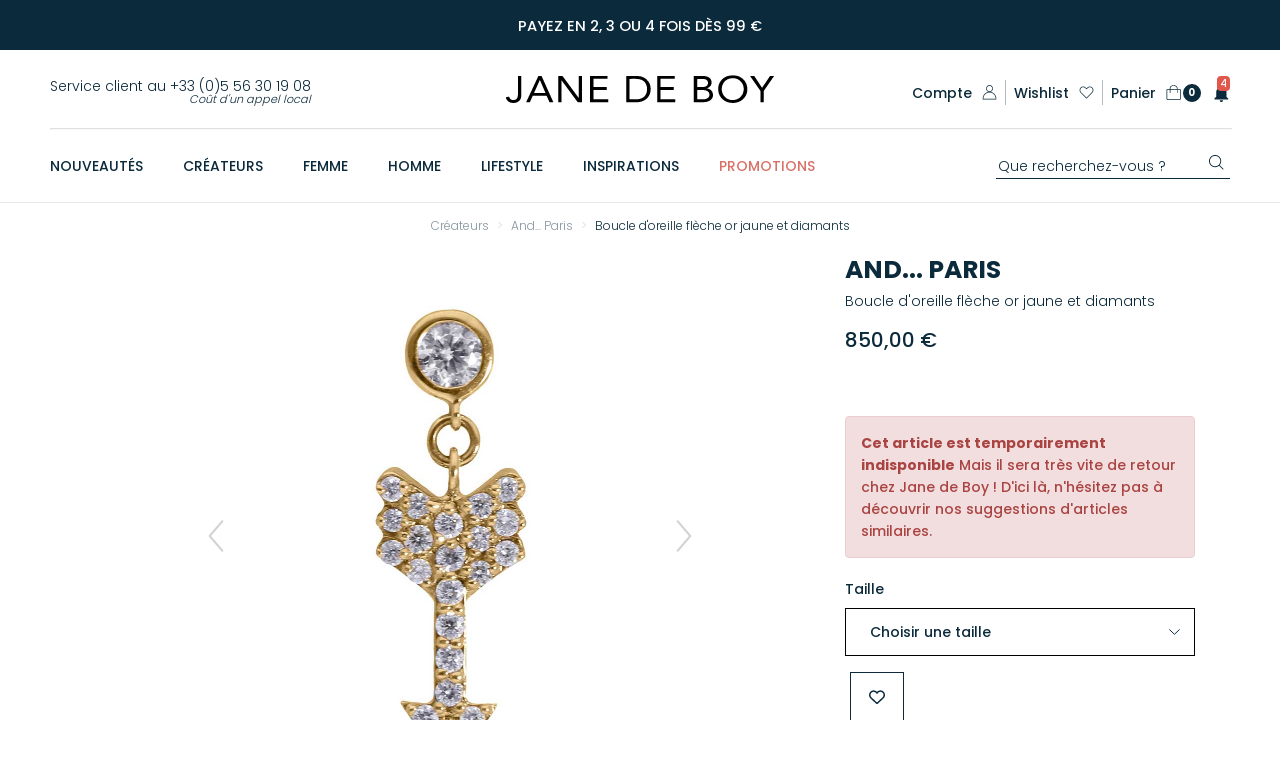

--- FILE ---
content_type: text/html; charset=utf-8
request_url: https://www.janedeboy.com/and-paris-boucle-oreille-fleche-or-jaune-diamants-a50194.aspx
body_size: 149585
content:

<!DOCTYPE html>
<html lang="fr">
<head id="ctl00_pHead"><title>
	Boucle d'oreille flèche or jaune et diamants And... Paris - Jane de Boy
</title><meta charset="UTF-8" /><meta name="viewport" content="width=device-width, initial-scale=1.0, minimum-scale=1.0, user-scalable=no, shrink-to-fit=no" /><link rel="apple-touch-icon" sizes="180x180" href="/icons/appletouchicon.png" /><link rel="icon" type="image/png" sizes="32x32" href="/icons/favicon-32x32.png" /><link rel="icon" type="image/png" sizes="16x16" href="/icons/favicon-16x16.png" /><link rel="mask-icon" href="/icons/safari-pinned-tab.svg" color="#000000" /><link rel="shortcut icon" href="/icons/favicon.ico" /><meta name="apple-mobile-web-app-title" content="Jane de Boy" /><meta name="application-name" content="Jane de Boy" /><meta name="msapplication-TileColor" content="#000000" /><meta name="msapplication-config" content="/icons/browserconfig.xml" /><meta name="theme-color" content="#ffffff" />
  <link rel="stylesheet" href="https://media.janedeboy.com/css/s.min.css?11" media="all" />
  <link rel="stylesheet" href="https://media.janedeboy.com/css/magiczoomplus.css?8" media="all" />
  <link rel="stylesheet" href="https://media.janedeboy.com/css/bundle.min.css?1" media="all" />
  <link rel="stylesheet" href="/css/wNotifs.css" media="all" />
    <style type="text/css">
		.header__infos__navigation {
			max-width: 22.6875rem;
		}
        .header__infos__navigation__item.inter {
            margin-left: 12px;
            margin-right: 12px;
        }
       
		.liL a{
            margin-left:5px;
            margin-right:5px;
        }


        @media screen and (max-width: 640px) {
            .header__infos__logotype {
                padding-right: 95px;
            }
            .header__infos__navigation__item.liL{
                margin-left: 8px;
                margin-right: 2px;
            }

        }
        
    </style>
    <link href="//fonts.googleapis.com/css?display=swap&amp;family=Playfair+Display:400,900|Poppins:300,500,700" rel="stylesheet" />
  <script src="//ajax.googleapis.com/ajax/libs/jquery/3.3.1/jquery.min.js" integrity="sha384-tsQFqpEReu7ZLhBV2VZlAu7zcOV+rXbYlF2cqB8txI/8aZajjp4Bqd+V6D5IgvKT" crossorigin="anonymous"></script>
  <script type="text/javascript" src="https://media.janedeboy.com/js/vendor/webslidemenu-v5.4/index.js" defer></script>
  <script type="text/javascript" src="https://media.janedeboy.com/js/vendor/slick-v1.8.1/index.js" defer></script>
  <script type="text/javascript" src="https://media.janedeboy.com/js/vendor/magicscroll-v2.0.38/index.js" defer></script>
  <script type="text/javascript" src="https://media.janedeboy.com/js/vendor/magiczoomplus-v5.3/magiczoomplus.js" defer></script>
  <script type="text/javascript" src="https://media.janedeboy.com/js/vendor/jquery.fancybox.min.js" defer></script>
  <script type="text/javascript" src="https://media.janedeboy.com/js/vendor/lazy/jquery.lazy.min.js" defer></script>
  <script type="text/javascript" src="/js/custom/bundle2024.min.js?1" defer></script>
  <script type="text/javascript" defer>
    const dfLayerOptions = {
    installationId: '40b8120d-cef7-4b88-8783-8ec423f59a14',
    zone: 'eu1',
	language : 'fr',
  };
  (function (l, a, y, e, r, s) {
    r = l.createElement(a); r.onload = e; r.async = 1; r.src = y;
    s = l.getElementsByTagName(a)[0]; s.parentNode.insertBefore(r, s);
  })(document, 'script', 'https://cdn.doofinder.com/livelayer/1/js/loader.min.js', function () {
    doofinderLoader.load(dfLayerOptions);
	console.log('xx');
  });
  </script>
  
  
   <link rel="stylesheet" href="/css/flowBox.css" media="all" />
  <style type="text/css">
        .slideTxt{
		min-width:320px;
        margin:5px 5px 5px 5px;
    }
	
	.mcs-item{
		font-size: 11pt !important;
	}
	.message--promo a{
color:#fff
}
.home-specific-promo a{
color:#0b2a3b
}
.header__infos__contact {
    text-align: right;
    line-height: 0.8rem;
}
.indic{
    font-size:0.7rem;
    font-style:italic;
}
.mentions {
    max-width:550px;
    margin:0 auto;
    font-family: "Poppins",sans-serif;
    font-weight: 300;
    line-height: 0.8rem;
    font-size: 0.7rem;
    padding: 10px 0 0 0
}
.iNlName{display:none}
 .biPaiement{
                text-align:center;margin: 20px auto 0 auto
            }
            .biPaiement svg{
                height: 1.2rem;
                width:auto;
                -webkit-filter: grayscale(100%);
                filter: grayscale(100%);
                margin: 0 5px 0 5px
            }
            @media screen and (max-width: 1140px) {

            .biPaiement{
                text-align:left;margin: inherit;
            }
}

    .btn--back-top {
    bottom: 4.5rem;
	}
.page--catalog__description a, .txtEdito a{
	text-decoration:underline
}
.page--catalog__description a:hover, .txtEdito a:hover{
	text-decoration:none
}
@media (min-width: 980px) and  (max-width: 1220px) {
    .wsmenu > .wsmenu-list > li {
        padding-right: 1.25rem
    }
}  
.fevad {
            margin: 0;
            color:#fff;
            font-weight: 300;
            font-size: 0.75rem;
        }
        .fevad img{
            float:left;
            margin-right:10px;
            margin-top:-10px;
            width:45px;
            height:auto;
        }
        @media screen and (max-width: 940px) {
            .fevad img{
            margin-top:0;
        }
        }
		
 .avisCarousel li {
  font-size: 13px;
  border: 1px solid #ccc;
  padding: 15px 15px 15px 15px;
  margin: 0 8px 0 8px;
  position: relative;
  height: 180px;
  color: #818181;
  font-weight: normal;
  text-align: left;
    
}
.avisCarousel li div {
  clear: both;
  margin: 40px 10px 0 0;
  font-style: italic;
  height: 85px;
  overflow: hidden;
  line-height: 1.2em;
}		
    </style>


<script>(function(w,d,s,l,i){w[l]=w[l]||[];w[l].push({'gtm.start':
new Date().getTime(),event:'gtm.js'});var f=d.getElementsByTagName(s)[0],
j=d.createElement(s),dl=l!='dataLayer'?'&l='+l:'';j.async=true;j.src=
'https://www.googletagmanager.com/gtm.js?id='+i+dl;f.parentNode.insertBefore(j,f);
})(window,document,'script','dataLayer','GTM-WJ52P5V');</script>

<script src="https://consent.cookiefirst.com/sites/janedeboy.com-e4433174-03e4-4e03-bc70-b204ba981d52/consent.js"></script>


<script>
dataLayer.push({
  'event':'Produit_Details',
  'eventCategory': 'Ecommerce',
  'eventAction': 'Produit_Details',
  'eventLabel': 'Boucle d\'oreille flèche or jaune et diamants',
  'email': '',
  'ecommerce': {
    'currencyCode': 'EUR',
    'detail': {
      'products': [{
        'name': 'Boucle d\'oreille flèche or jaune et diamants',
        'id': 'jdb50194',
        'price': '850.00',
        'brand': 'And... Paris',
        'category': 'Boucles d\'oreilles',
        'image': 'https://janedeboy-cdn.com/arts/600/92007_01.jpg'
       }]
     }
   },
    'page': {
        'pageType': 'Fiche article',
        'pageUnivers': 'Femme',
        'pageCategorie': 'Bijoux',
        'pageBoutique': 'Boucles d\'oreilles',
        'pageRayon': '',
        'pageName': 'Boucle d\'oreille flèche or jaune et diamants'
    }
});
</script>


<link rel="canonical" href="https://www.janedeboy.com/and-paris-boucle-oreille-fleche-or-jaune-diamants-a50194.aspx" />
<meta property="fb:page_id" content="19986787944" />
<meta property="fb:app_id" content="242519625772683"/>
<meta property="og:type" content="website" />
<meta property="og:title" content="Boucle d'oreille flèche or jaune et diamants And... Paris - Jane de Boy"/>
<meta property="og:url" content="https://www.janedeboy.com/and-paris-boucle-oreille-fleche-or-jaune-diamants-a50194.aspx"/>
<meta property="og:image" content="https://media.janedeboy.com/arts/1500/92007_01.jpg"/>
<meta property="og:site_name" content="Jane de Boy"/>
<meta property="og:description" content="Boucle d'oreille flèche or jaune et diamants And... Paris à commander chez Jane de Boy. ✓ Livraison offerte dès 150 €. ✓ Payez en 2, 3 ou 4 fois."/>
<link rel="stylesheet" href="/css/alerts.min.css?2" media="all" />
<link rel="stylesheet" href="https://cdn.jsdelivr.net/npm/@alma/widgets@3.x/dist/widgets.min.css" />
<style type="text/css">


.lGuideC{
float:right;
margin-bottom:15px;
}
    #toSel{display:none}
    #codeProduit{display:none;margin: 0 0 15px 0}
    #stockLimite{display:none;color:#e2574c;}
    #stockRupture{display:none;color:#e2574c;}
    #stockOk{display:none;color:#57c287;}
    #stockOk .ft--black, #stockLimite .ft--black, #stockRupture .ft--black{color:#0b2a3b}
    .btnWl{margin-top:10px}
    .artPromoBox{
        margin:0 auto;
        text-align:center;
        background:#cfcfcf;
    }
    .artPromo{
        width: 50px;
height: 50px;
display: -webkit-box;
display: -ms-flexbox;
display: flex;
-webkit-box-align: center;
-ms-flex-align: center;
align-items: center;
-webkit-box-pack: center;
-ms-flex-pack: center;
justify-content: center;
-webkit-transform: inherit;
transform: inherit;
color: #e2574c;
font-size: 9px;
padding: 4px;
border-radius: 100%;
border: 2px solid #e2574c;
background: #fff;
font-weight: 700;
margin:0 auto;
    }
    .infosLivraisons{
        color:#57c287;
    }
	.alertPaiementXFois{
		padding: 3px 0 0 0;
		font-size:0.9rem;
    }
a.lCovid{
    text-decoration:underline;
    color:#57c287;
}
div.ft--light ul{
list-style-position: inside;
list-style-type:disc;
padding: 8px 0 5px 8px
}
span.lDispo, span.lMannequin{
color:#000;
text-decoration:underline;
cursor:pointer;
font-weight: 300;
}
.guideCrea{
    border:1px solid #000;
    padding:8px;
    margin-top:50px;
}
.panel div.ft--light{
    padding:8px 0 16px 0;
}

.page--catalog__inspiration__btns-container{
margin-bottom: 0;
}

.page--catalog__inspiration__btns-container .btn--secondary {
    flex-basis: unset;
    padding: 6px 8px 6px 8px;
	width:auto;
}

.accordion {
    color:#0b2a3b
}

.blocGuides {
		          font-weight: 300;
		      }
              .blocGuides ul {
		          padding: 10px 0 0 0
		      }
              .blocGuides ul li{
                  list-style-type:disc;
                  list-style-position:inside;
            }
              .blocGuides ul li a{
                  font-size: 0.8rem;
		          text-decoration:underline
		      }

.mannequin{
    margin: 10px 0 0 0;
    font-weight:300;
}
.mannequin:after{
    content:"";
    display: block;
    clear:both;
}
.contentAdvert {display:none;}
.cookiefirst-disabled-resource{
            text-align:center;
            background:#DCDCDC;
            padding:15px 15px 15px 15px;
			margin-top:15px;
        }
            .cookiefirst-disabled-resource button {
                background:#000;
                border:1px solid #000;
                color:#fff;
                padding:8px 8px 8px 8px;
            }

            .cookiefirst-disabled-resource button:hover {
                cursor:pointer;
                background:#fff;
                color:#000;
            }
 .blocBtn{
        display:flex;
        align-items: center;
        align-content:center;
    }
     .blocBtn .wish{
        flex-basis: 40px;
	    flex-grow: 0;
	    flex-shrink: 0;
        margin-left:5px;
        cursor:pointer;
        padding: 1rem 1.2rem;
    }
    .blocBtn .btn--primary{
        flex: 1 1;
        text-align:center;
    }
    .wish svg{margin-left:0}

            .bGroup{margin-bottom:10px}
             .bGroup img{
                 border:1px solid #f0f0f0;
             }
                 .bGroup img.active {
                     border:1px solid #000;
                 }
				 
.bConseilMode{
       margin: 0 auto 50px auto;
		max-width:950px
    }

     .bConseilMode a{
         text-decoration:none;
     }
    .btnCat{
        display:block;
        margin: 10px 25px 10px 25px;
        text-align:center;
        text-transform:uppercase;
        text-decoration:none;
        font-weight:bold;
    }

    hr.sep{
        margin:15px auto;
        width:50%;
        height:1px;
        border:0;
        background:#0b2a3b;
    }

    .bConseilMode strong{
        margin: 4px 0 0 0;
        display:block;
    }

     .bConseilMode div{
        padding-bottom:25px;
        text-align:center;
        margin:0 auto;
    }
        .bConseilMode div img{
        margin-bottom:10px
    }
	
</style>
 <style type="text/css">
             .page--single-product__slider__preview{
                  position:relative;
              }
             .pastille{
                 z-index:2;
                position:absolute;
                margin-left:auto;
                width: 50px;
                height: 50px;
                display: -webkit-box;
                display: -ms-flexbox;
                display: flex;
                -webkit-box-align: center;
                -ms-flex-align: center;
                align-items: center;
                -webkit-box-pack: center;
                -ms-flex-pack: center;
                justify-content: center;
                font-size: 9px;
                padding: 4px;
                border-radius: 100%;
                background: #fff;
                font-weight: 700;
             }
			  .best{
                top:2px;
                right:2px;
                color: #CAA237;
                border: 2px solid #CAA237;
              }
              .new{
                top:2px;
                right:2px;
              }

          </style>
<meta name="description" content="Boucle d&#39;oreille flèche or jaune et diamants And... Paris à commander chez Jane de Boy. ✓ Livraison offerte dès 150 €. ✓ Payez en 2, 3 ou 4 fois." /></head>
<body>
  <header class="header banned ">
    <div id="pnlHeaderMsg" class="message--promo">
	
		<div class="slideTxt MagicScroll" data-options="orientation: vertical; height: 60; autoplay: 3000; arrows: off; items: fit;" id="Textual">
			<p class="ta--center">Payez en 2, 3 ou 4 fois dès 99 €</p>
        </div>
    
</div>
    <div class="container-fluid header__container">
      <div class="header__infos">
        <div class="wsmobileheader clearfix">
          <a id="wsnavtoggle" class="wsanimated-arrow" href="#">Menu</a>
          <div class="wssearch clearfix">
            <i class="wsopensearch fas fa-search"></i>
            <i class="wsclosesearch fas fa-times"></i>
            <div class="wssearchform clearfix">
              <form>
                <input type="text" placeholder="Search Here">
              </form>
            </div>
          </div>
        </div>
        <div class="header__infos__contact">
          <span class="header__infos__contact__number">Service client au +33 (0)5 56 30 19 08<br /><span class="indic">Coût d'un appel local</span></span>
        </div>
        <div class="header__infos__logotype">
          <a href="/">
            <svg class="logo--jane"  aria-labelledby="title" xmlns="http://www.w3.org/2000/svg" xmlns:xlink="http://www.w3.org/1999/xlink" width="137" height="14" viewBox="0 0 137 14">
				<title id="title" lang="fr">Logo Jane de Boy</title>
              <defs>
                <path id="zsdia" d="M167.698 117.534h-1.684v-13.171c.48 0 .962.032 1.443-.016.498-.048.787.144 1.075.53a2416.45 2416.45 0 0 0 7.637 10.218c.048.065.096.113.176.209v-10.941h1.685v13.155c-.064 0-.129.016-.193.016h-1.716a.403.403 0 0 1-.337-.16 5995.25 5995.25 0 0 0-7.893-10.525c-.065-.08-.113-.144-.209-.272.016 3.673.016 7.3.016 10.957z" />
                <path id="zsdib" d="M254.458 116.427c.37-.032.738-.048 1.091-.096 1.22-.177 2.278-.706 3.128-1.589a5.229 5.229 0 0 0 1.476-3.304c.145-1.99-.529-3.658-2.15-4.877-1.283-.963-2.759-1.236-4.33-1.011-3.065.433-5.119 3.16-4.59 6.353.434 2.663 2.664 4.508 5.375 4.524zm.128 1.444c-1.844-.016-3.529-.498-4.973-1.685-1.492-1.219-2.278-2.823-2.406-4.748-.113-1.605.24-3.08 1.17-4.412 1.044-1.508 2.504-2.407 4.284-2.792 1.942-.433 3.835-.288 5.615.626 2.134 1.09 3.37 2.84 3.674 5.214.465 3.594-1.78 6.77-5.342 7.572-.658.145-1.348.193-2.005.289-.017-.032-.017-.048-.017-.064z" />
                <path id="zsdic" d="M236.506 109.93c0-1.364 0-2.728.016-4.075.048 0 .08-.016.129-.016.898 0 1.812 0 2.71.016.482 0 .963.064 1.429.24.818.305 1.219.867 1.235 1.7.016.883-.401 1.509-1.203 1.846-.498.208-1.027.273-1.556.289-.899.016-1.781.016-2.68.016-.016 0-.048-.016-.08-.016zm0 1.508c.032 0 .064-.016.096-.016 1.075 0 2.134-.016 3.209.016.658.016 1.316.144 1.91.497 1.25.738 1.33 2.519.4 3.32a3.14 3.14 0 0 1-1.556.707c-.433.064-.85.096-1.283.112-.85.016-1.7 0-2.551 0h-.225v-4.636zm-1.684 6.112c1.78-.016 3.53-.016 5.31-.08.85-.016 1.7-.209 2.487-.594 1.652-.802 2.278-2.246 1.828-3.914-.353-1.3-1.315-1.99-2.582-2.294-.16-.033-.305-.049-.498-.08.193-.065.353-.113.498-.177 1.427-.578 2.117-1.7 1.957-3.225-.113-1.043-.738-1.732-1.62-2.198-.85-.465-1.781-.61-2.744-.625-1.476-.032-2.952-.016-4.428-.016h-.208v13.203z" />
                <path id="zsdid" d="M202.222 105.839v10.235h3.337c.69 0 1.364-.096 2.022-.273 1.604-.449 2.743-1.412 3.257-3.032.288-.898.304-1.845.192-2.775-.112-.85-.417-1.637-.946-2.31-.77-.963-1.797-1.476-2.968-1.685-1.62-.305-3.257-.144-4.894-.16zm-1.7-1.46c.064 0 .128-.016.176-.016 1.845 0 3.69-.048 5.551.016 2.214.08 4.123.914 5.487 2.727.77 1.027 1.123 2.214 1.171 3.497.048 1.316-.176 2.567-.85 3.706-.85 1.428-2.118 2.294-3.674 2.824a7.731 7.731 0 0 1-2.423.385h-5.438v-13.14z" />
                <path id="zsdie" d="M153.725 112.833c.978-2.15 1.957-4.3 2.952-6.481l2.807 6.481h-5.76zm7.845.401c-1.316-2.887-2.647-5.775-3.963-8.663-.064-.144-.144-.208-.305-.208-.369.016-.738.016-1.123 0-.192-.016-.288.048-.369.224a9283.23 9283.23 0 0 1-5.92 12.498c-.064.144-.128.288-.208.449h1.717c.144 0 .208-.048.272-.177.433-.978.867-1.94 1.3-2.903.048-.113.112-.16.24-.16h6.722c.145 0 .209.047.257.176.433.978.866 1.94 1.3 2.903.032.065.112.145.16.145.61.016 1.22 0 1.86 0-.031-.08-.047-.128-.063-.177-.626-1.363-1.252-2.743-1.877-4.107z" />
                <path id="zsdif" d="M182.169 117.518v-13.155h8.888v1.46h-7.204c0 .08-.016.16-.016.224v3.674c0 .176.048.225.225.225h6.497v1.46h-6.706v4.668h7.54v1.46c-3.064-.016-6.128-.016-9.224-.016z" />
                <path id="zsdig" d="M225.1 104.379v1.444h-7.204v4.107h6.706v1.46h-6.706v4.668h7.557v1.46h-9.241v-13.155c2.968.016 5.92.016 8.888.016z" />
                <path id="zsdih" d="M275.603 104.363c-.385.545-.754 1.058-1.107 1.572-1.364 1.925-2.711 3.85-4.075 5.791a.632.632 0 0 0-.096.337V117.517h-1.685v-.224-5.166a.802.802 0 0 0-.16-.497c-1.669-2.358-3.337-4.733-5.006-7.09-.032-.049-.064-.097-.112-.177.08 0 .128-.016.177-.016h1.764c.145 0 .225.048.289.16 1.235 1.861 2.487 3.738 3.738 5.599.032.048.064.112.128.177.048-.065.08-.113.129-.177 1.283-1.86 2.583-3.738 3.866-5.615.08-.112.16-.16.289-.16.61.032 1.203.032 1.86.032z" />
                <path id="zsdii" d="M139.398 115.031c.562-.112 1.107-.208 1.669-.32.096.4.24.77.53 1.074.56.61 1.283.69 2.037.594.786-.096 1.363-.498 1.652-1.252.096-.256.16-.545.193-.818.048-.288.048-.593.048-.882v-8.808-.24h1.684v9.818c0 2.037-1.411 3.53-3.433 3.658-.77.048-1.508.016-2.246-.24-1.171-.418-1.957-1.365-2.134-2.584z" />
              </defs>
              <g>
                <g transform="translate(-139 -104)">
                  <g>
                    <use xlink:href="#zsdia" />
                  </g>
                  <g>
                    <use xlink:href="#zsdib" />
                  </g>
                  <g>
                    <use xlink:href="#zsdic" />
                  </g>
                  <g>
                    <use xlink:href="#zsdid" />
                  </g>
                  <g>
                    <use xlink:href="#zsdie" />
                  </g>
                  <g>
                    <use xlink:href="#zsdif" />
                  </g>
                  <g>
                    <use xlink:href="#zsdig" />
                  </g>
                  <g>
                    <use xlink:href="#zsdih" />
                  </g>
                  <g>
                    <use xlink:href="#zsdii" />
                  </g>
                </g>
              </g>
            </svg>

          </a>
        </div>
        <nav class="header__infos__navigation">
          <ul>
            <li class="header__infos__navigation__item account">
              <a href="/connexion.aspx">
                <p>Compte</p>
                <svg class="ic--filled ic--account" xmlns="http://www.w3.org/2000/svg" width="18" height="17" viewBox="0 0 18 17">
                  <path d="M9,8.478 C10.94,8.478 12.878,9.262 14.246,10.604 C15.6060869,11.9478742 16.3839317,13.7721824 16.412,15.684 L1.59,15.684 C1.61780321,13.7723253 2.39528035,11.9480371 3.755,10.604 C5.124,9.262 7.062,8.478 9.001,8.478 L9,8.478 Z M9,0.848 C10.762,0.848 12.18,2.266 12.18,4.027 C12.18,5.787 10.762,7.206 9,7.206 C8.15638777,7.20733142 7.34697379,6.87266017 6.75063679,6.27594789 C6.1542998,5.6792356 5.82013784,4.86961122 5.822,4.026 C5.822,2.266 7.24,0.848 9.001,0.848 L9,0.848 Z M9,0 C6.77770997,0.00385473722 4.97730282,1.80470908 4.974,4.027 C4.97754482,5.67495322 5.9814331,7.15565875 7.511,7.769 C5.878,8.068 4.339,8.844 3.159,10.001 C1.52445876,11.6076291 0.646349579,13.8310582 0.742,16.121 C0.749,16.35 0.937,16.531 1.166,16.531 L16.836,16.531 C17.0648086,16.5311248 17.252445,16.3496839 17.26,16.121 C17.3556504,13.8310582 16.4775412,11.6076291 14.843,10.001 C13.663,8.844 12.123,8.068 10.491,7.769 C12.0205669,7.15565875 13.0244552,5.67495322 13.028,4.027 C13.0246944,1.80392967 11.2230711,0.00275364547 9,0 Z" />
                </svg>

              </a>
            </li>
            <span class="vr"></span>
            <li class="header__infos__navigation__item wishlist">
              <a href="/maWishlist.aspx">
                <p>Wishlist</p>
                <svg class="ic--wishlist ic--filled" xmlns="http://www.w3.org/2000/svg" width="20" height="18" viewBox="0 0 20 18">
                  <path d="M2.13862922,2.15409692 C3.07662922,1.17309692 4.30762922,0.683096921 5.54562922,0.684096921 C6.83899892,0.675735182 8.07690601,1.20875317 8.95962922,2.15409692 L9.99662922,3.23609692 L11.0336292,2.16209692 C11.91904,1.22272281 13.1527474,0.690205818 14.4436292,0.690205818 C15.7345111,0.690205818 16.9682185,1.22272281 17.8536292,2.16209692 C19.7306292,4.12509692 19.7306292,7.27809692 17.8536292,9.24209692 C15.3496292,11.8630969 12.8516292,14.4870969 10.3476292,17.1080969 C10.150244,17.3009346 9.8350145,17.3009346 9.63762922,17.1080969 L2.13062922,9.23409692 C0.256629224,7.26909692 0.261629224,4.11809692 2.13862922,2.15409692 Z M5.54562922,1.64309692 C4.56962922,1.64309692 3.59662922,2.04009692 2.83962922,2.83309692 C1.32462922,4.41809692 1.32562922,6.97609692 2.83962922,8.56309692 L9.99662922,16.0630969 L17.1526292,8.57109692 C18.6676292,6.98609692 18.6676292,4.42609692 17.1526292,2.84009692 C15.6376292,1.25509692 13.2486292,1.25509692 11.7346292,2.84009692 L10.3546292,4.28809692 C10.1573678,4.48028423 9.84289067,4.48028423 9.64562922,4.28809692 L8.25862922,2.83309692 C7.50062922,2.04009692 6.52062922,1.64309692 5.54562922,1.64309692 Z" />
                </svg>

              </a>
            </li>
            <span class="vr"></span>
            <li class="header__infos__navigation__item search">
              <a href="#"  id="mobile_search_box"  class="dfTrigger">
                <svg class="ic--search ic--filled" xmlns="http://www.w3.org/2000/svg" xmlns:xlink="http://www.w3.org/1999/xlink" width="22" height="22" viewBox="0 0 22 22">
                  <path d="M14.326,14.325 C12.9011366,15.7574867 10.9624514,16.5604711 8.942,16.555 C6.92217528,16.5602711 4.98418541,15.7572764 3.56,14.325 C0.591620256,11.3501601 0.591620256,6.53383992 3.56,3.559 C4.98635589,2.13044978 6.92327925,1.32933655 8.942,1.333 C10.9611076,1.33035114 12.8982789,2.13126927 14.326,3.559 C17.2943797,6.53383992 17.2943797,11.3501601 14.326,14.325 M21,20.052 L15.72,14.772 C18.768998,11.2247113 18.5738172,5.92825358 15.272,2.615 C11.775582,-0.872314229 6.11641803,-0.872314229 2.62,2.615 C-0.868964666,6.1107355 -0.868964666,11.7712645 2.62,15.267 C4.29361588,16.9504224 6.57121355,17.89423 8.945,17.888 C11.0875362,17.8922033 13.1591676,17.1206698 14.777,15.716 L20.053,21 C20.1777388,21.1251719 20.3472866,21.1953669 20.524,21.195 C20.702422,21.1965952 20.8739781,21.1263149 21,21 C21.2602928,20.7395524 21.2602928,20.3174476 21,20.057" />
                </svg>

              </a>
            </li>
            <li class="header__infos__navigation__item basket">
              <a href="/panier.aspx">
                <p>Panier</p>
                <svg class="ic--filled ic--basket" xmlns="http://www.w3.org/2000/svg" width="21" height="22" viewBox="0 0 21 22">
                  <path d="M18.762,20.969 L2.638,20.969 C2.166,20.969 1.804,20.684 1.804,20.311 L1.804,7.431 L5.14,7.431 L5.14,11.358 C5.14,11.578 5.363,11.753 5.64,11.753 C5.919,11.753 6.14,11.578 6.14,11.358 L6.14,7.431 L15.231,7.431 L15.231,11.358 C15.231,11.578 15.454,11.753 15.731,11.753 C16.01,11.753 16.232,11.578 16.232,11.358 L16.232,7.431 L19.596,7.431 L19.596,20.311 C19.624,20.661 19.234,20.969 18.762,20.969 L18.762,20.969 Z M6.169,5 C6.169,2.896 8.199,1.202 10.7,1.202 C13.202,1.202 15.231,2.896 15.231,5 L15.231,6.373 L6.169,6.373 L6.169,5 Z M16.259,6.212 L16.259,4.842 C16.259,2.307 13.758,0.229 10.7,0.229 C7.642,0.229 5.14,2.307 5.14,4.842 L5.14,6.212 L1.276,6.212 C0.998,6.212 0.776,6.395 0.776,6.623 L0.776,20.439 C0.776,21.261 1.61,21.969 2.638,21.969 L18.762,21.969 C19.762,21.969 20.624,21.284 20.624,20.439 L20.624,6.646 C20.624,6.395 20.374,6.212 20.124,6.212 L16.259,6.212 Z" />
                </svg>

                <span id="panierArticles" class="header__infos__navigation__item__quantity">0</span>
              </a>
            </li>
			<li class="header__infos__navigation__item notif" >
              <a role="button" aria-label="Notifications" href="javascript:;" id="widgetNotifButton" >
                <div id="notifItems"></div>
                <svg class="ic--filled ic--basket"  xmlns="http://www.w3.org/2000/svg"  width="20" height="20" viewBox="0 0 22 22"  style="margin-left:10px">
                <path d="M12 22c1.1 0 2-.9 2-2h-4c0 1.1.89 2 2 2zm6-6v-5c0-3.07-1.64-5.64-4.5-6.32v-.68c0-.83-.67-1.5-1.5-1.5s-1.5.67-1.5 1.5v.68c-2.87.68-4.5 3.24-4.5 6.32v5l-2 2v1h16v-1l-2-2z"></path>
                </svg>
                </a>
                <div id="widgetNotif"></div>
            </li> 
			
          </ul>
        </nav>
		
	
    <div id="widgetList">
        <a href="javascript:;" id="widgetClose"><svg fill="#000000" height="800px" width="800px" version="1.1" id="btnWclose" xmlns="http://www.w3.org/2000/svg" xmlns:xlink="http://www.w3.org/1999/xlink" 
	 viewBox="0 0 512 512" xml:space="preserve"><g><g><polygon points="512,59.076 452.922,0 256,196.922 59.076,0 0,59.076 196.922,256 0,452.922 59.076,512 256,315.076 452.922,512 
			512,452.922 315.076,256"/></g></g></svg></a>
        <div id="notifMobileTitre"></div>
        <ul>
            
        <li id="notif102" data-id="102" data-timestamp="1757598980"> 
            <a href="javascript:displayWidgetDetail('102')" role="button">
            <div id="notRead102" class="notRead"></div>
            <img src="https://media.janedeboy.com/up/notifs/v/314af0f4-9e4b-46dc-9585-1f8469a08ef1-20250911.jpg"  alt="">
            <div class="wgNotifTxt"><b>NOUVEAUTÉS</b>. Aurélie Bidermann dévoile sa nouvelle collection. 
                
            </div>
            <div class="widgetArrow"><svg viewBox="0 0 24 24"><path fill="currentColor" fill-rule="evenodd" d="m14.6 12-7.3 7.3 1.4 1.4 8.7-8.7-8.7-8.7-1.4 1.4 7.3 7.3Z" clip-rule="evenodd"></path></svg></div>
            </a>
            </li>
	
        <li id="notif105" data-id="105" data-timestamp="1757599221"> 
            <a href="javascript:displayWidgetDetail('105')" role="button">
            <div id="notRead105" class="notRead"></div>
            <img src="https://media.janedeboy.com/up/notifs/v/60923e81-fca9-4f02-8168-04b2b9b4a01b-20250911.jpg"  alt="">
            <div class="wgNotifTxt"><b>COLLAB’s</b>. Newtone x Jane de Boy.
                
            </div>
            <div class="widgetArrow"><svg viewBox="0 0 24 24"><path fill="currentColor" fill-rule="evenodd" d="m14.6 12-7.3 7.3 1.4 1.4 8.7-8.7-8.7-8.7-1.4 1.4 7.3 7.3Z" clip-rule="evenodd"></path></svg></div>
            </a>
            </li>
	
        <li id="notif106" data-id="106" data-timestamp="1757599269"> 
            <a href="javascript:displayWidgetDetail('106')" role="button">
            <div id="notRead106" class="notRead"></div>
            <img src="https://media.janedeboy.com/up/notifs/v/ff0a67ff-538d-479f-ab8b-c830bcde0b95-20250911.jpg"  alt="">
            <div class="wgNotifTxt"><b>LINGERIE</b>. La Nouvelle nous séduit une fois de plus.
                
            </div>
            <div class="widgetArrow"><svg viewBox="0 0 24 24"><path fill="currentColor" fill-rule="evenodd" d="m14.6 12-7.3 7.3 1.4 1.4 8.7-8.7-8.7-8.7-1.4 1.4 7.3 7.3Z" clip-rule="evenodd"></path></svg></div>
            </a>
            </li>
	
        <li id="notif107" data-id="107" data-timestamp="1757599357"> 
            <a href="javascript:displayWidgetDetail('107')" role="button">
            <div id="notRead107" class="notRead"></div>
            <img src="https://media.janedeboy.com/up/notifs/v/a88469e2-90ce-4eb5-a8e7-c88cdade668f-20250911.jpg"  alt="">
            <div class="wgNotifTxt"><b>BACK TO SCHOOL</b>. Nos essentiels de la rentrée. 
                
            </div>
            <div class="widgetArrow"><svg viewBox="0 0 24 24"><path fill="currentColor" fill-rule="evenodd" d="m14.6 12-7.3 7.3 1.4 1.4 8.7-8.7-8.7-8.7-1.4 1.4 7.3 7.3Z" clip-rule="evenodd"></path></svg></div>
            </a>
            </li>
	 
        </ul>
    </div>
    
    
            
         <div id="widgetDetail102" class="widgetDetail">
            <a href="javascript:;" onclick="backToWidgetList('102')" class="widgetDetailBack"><img src="/i/backNotifV1.png" alt="Retour à la liste" /></a>
            <img src="https://media.janedeboy.com/up/notifs/b/314af0f4-9e4b-46dc-9585-1f8469a08ef1-20250911.jpg" width:100%  alt="">
            <div class="widgetDetailTxt">
                <div class="widgetDetailTitre"><b>NOUVEAUTÉS</b>. Aurélie Bidermann dévoile sa nouvelle collection. </div>
                Des créations à découvrir sans tarder.
            </div>
            <a href="javascript:;" class="widgetDetailBtn" onclick="notifStat('clicked', 102, '/createurs/aurelie-bidermann-m417.aspx')">Découvrir</a>
        </div>
	
         <div id="widgetDetail105" class="widgetDetail">
            <a href="javascript:;" onclick="backToWidgetList('105')" class="widgetDetailBack"><img src="/i/backNotifV1.png" alt="Retour à la liste" /></a>
            <img src="https://media.janedeboy.com/up/notifs/b/60923e81-fca9-4f02-8168-04b2b9b4a01b-20250911.jpg" width:100%  alt="">
            <div class="widgetDetailTxt">
                <div class="widgetDetailTitre"><b>COLLAB’s</b>. Newtone x Jane de Boy.</div>
                L’incontournable capsule fait son grand retour avec de nouveaux coloris. 
            </div>
            <a href="javascript:;" class="widgetDetailBtn" onclick="notifStat('clicked', 105, '/createurs/newtone-m707.aspx')">Je craque</a>
        </div>
	
         <div id="widgetDetail106" class="widgetDetail">
            <a href="javascript:;" onclick="backToWidgetList('106')" class="widgetDetailBack"><img src="/i/backNotifV1.png" alt="Retour à la liste" /></a>
            <img src="https://media.janedeboy.com/up/notifs/b/ff0a67ff-538d-479f-ab8b-c830bcde0b95-20250911.jpg" width:100%  alt="">
            <div class="widgetDetailTxt">
                <div class="widgetDetailTitre"><b>LINGERIE</b>. La Nouvelle nous séduit une fois de plus.</div>
                Une sélection confortable et féminine à découvrir dès maintenant.
            </div>
            <a href="javascript:;" class="widgetDetailBtn" onclick="notifStat('clicked', 106, '/createurs/la-nouvelle-m537.aspx')">Découvrir</a>
        </div>
	
         <div id="widgetDetail107" class="widgetDetail">
            <a href="javascript:;" onclick="backToWidgetList('107')" class="widgetDetailBack"><img src="/i/backNotifV1.png" alt="Retour à la liste" /></a>
            <img src="https://media.janedeboy.com/up/notifs/b/a88469e2-90ce-4eb5-a8e7-c88cdade668f-20250911.jpg" width:100%  alt="">
            <div class="widgetDetailTxt">
                <div class="widgetDetailTitre"><b>BACK TO SCHOOL</b>. Nos essentiels de la rentrée. </div>
                Blazers, chemises mais également bottines et pantalons…
            </div>
            <a href="javascript:;" class="widgetDetailBtn" onclick="notifStat('clicked', 107, '/back-to-work-jane-de-boy-selection351.aspx')">Découvrir</a>
        </div>
	 
    
		
      </div>
      <hr>
      <div class="header__menu">
        <div class="wsmain clearfix">
          <nav class="wsmenu clearfix">
            
			
<ul class="wsmenu-list" data-jdbD="2026-01-05 10:13:19.670 " data-jdbF="2026-01-05 10:13:37.250 ">
              <div class="close-wsmenu">
                <svg class="ic--close ic--filled" xmlns="http://www.w3.org/2000/svg" xmlns:xlink="http://www.w3.org/1999/xlink" width="19" height="18" viewBox="0 0 19 18">
                  <path d="M18.08,17.32 C18.24,17.48 18.24,17.72 18.08,17.88 C18,17.96 17.9,18 17.8,18 C17.7,18 17.6,17.96 17.52,17.88 L9.2,9.56 L0.88,17.88 C0.8,17.96 0.7,18 0.6,18 C0.5,18 0.4,17.96 0.32,17.88 C0.243458378,17.8069712 0.200149771,17.7057915 0.200149771,17.6 C0.200149771,17.4942085 0.243458378,17.3930288 0.32,17.32 L8.64,9 L0.32,0.68 C0.243458378,0.606971155 0.200149771,0.505791456 0.200149771,0.4 C0.200149771,0.294208544 0.243458378,0.193028845 0.32,0.12 C0.48,-0.04 0.72,-0.04 0.88,0.12 L9.2,8.44 L17.52,0.12 C17.68,-0.04 17.92,-0.04 18.08,0.12 C18.24,0.28 18.24,0.52 18.08,0.68 L9.76,9 L18.08,17.32 Z" />
                </svg>
              </div>
              <li aria-haspopup="true" class="first withitems">
                <a href="javascript:;" class="navText ">
                  <span>Nouveautés</span>
                </a>     
                  <div class="wsshoptabing wtsdepartmentmenu clearfix">
                  <div class="wsshopwp clearfix">
                    <ul class="wstabitem clearfix">
                      <li class="wsshoplink-active">
                        <a href="/nouveautes-femme.aspx">Femme</a>
                        <div class="wstitemright clearfix wstitemrightactive">
                          <ul  class="wstliststy01 clearfix">
                              <li><span class="nvr "  data-ios-link data-nvr="L25vdXZlYXV0ZXMtZmVtbWUuYXNweA=="><strong>Toutes les nouveautés</strong></span> </li>
                              <li><a data-ios-link href="/createurs/american-vintage-m186.aspx">American Vintage</a></li>
<li><a data-ios-link href="/createurs/anine-bing-m578.aspx">Anine Bing</a></li>
<li><a data-ios-link href="/createurs/forte-forte-m270.aspx">Forte Forte</a></li>
<li><a data-ios-link href="/createurs/gas-bijoux-m220.aspx">Gas Bijoux</a></li>
<li><a data-ios-link href="/createurs/hidnander-m1038.aspx">Hidnander</a></li>
<li><a data-ios-link href="/createurs/la-nouvelle-m537.aspx">La Nouvelle</a></li>
<li><a data-ios-link href="/createurs/newtone-m707.aspx">Newtone</a></li>
<li><a data-ios-link href="/createurs/pascale-monvoisin-m436.aspx">Pascale Monvoisin</a></li>
<li><a data-ios-link href="/createurs/roseanna-m356.aspx">Roseanna</a></li>
<li><a data-ios-link href="/createurs/zimmermann-m915.aspx">Zimmermann</a></li>

                              
                          </ul>
                            <span class="nvr wstmegamenucolr"  data-nvr="aHR0cHM6Ly93d3cuamFuZWRlYm95LmNvbS9jcmVhdGV1cnMvYXVyZWxpZS1iaWRlcm1hbm4tbTQxNy5hc3B4"><img Class="img--menu--ice lazy" data-src="https://janedeboy-cdn.com/up/menuVisuels/20251119/menu-aurelie-bidermann.jpg" alt="Nouveautés Aurélie Bidermann" title="Nouveautés Aurélie Bidermann"></span> 
                        </div>
                      </li>
                      <li class="">
                        <a href="/nouveautes-homme.aspx">Homme</a>
                        <div class="wstitemright clearfix wstitemrightactive">
                          <ul  class="wstliststy01 clearfix">
                              <li><span class="nvr "  data-ios-link data-nvr="L25vdXZlYXV0ZXMtaG9tbWUuYXNweA=="><strong>Toutes les nouveautés</strong></span> </li>
                              <li><span class="nvr" data-ios-link data-nvr="L2NyZWF0ZXVycy9hbWVyaWNhbi12aW50YWdlLW0xODYuYXNweD91bml2ZXJzPTEwMw==" >American Vintage</span></li>
<li><a data-ios-link href="/createurs/m-cohen-by-maor-m721.aspx">M.Cohen by Maor</a></li>
<li><a data-ios-link href="/createurs/majestic-filatures-m480.aspx">Majestic Filatures</a></li>
<li><a data-ios-link href="/createurs/nine-in-the-morning-m676.aspx">Nine in the Morning</a></li>
<li><a data-ios-link href="/createurs/nn07-m962.aspx">NN07</a></li>
<li><a data-ios-link href="/createurs/timex-m820.aspx">Timex</a></li>
<li><a data-ios-link href="/createurs/zeta-m1031.aspx">Zèta</a></li>

                          </ul>
                          <span class="nvr wstmegamenucolr"  data-nvr="aHR0cHM6Ly93d3cuamFuZWRlYm95LmNvbS9jcmVhdGV1cnMvYXVyZWxpZS1iaWRlcm1hbm4tbTQxNy5hc3B4"><img Class="img--menu--ice lazy" data-src="https://janedeboy-cdn.com/up/menuVisuels/20251119/menu-aurelie-bidermann.jpg" alt="Nouveautés Aurélie Bidermann" title="Nouveautés Aurélie Bidermann"></span> 
                        </div>
                      </li>
                      <li class="">
                        <a href="/nouveautes-lifestyle.aspx">Lifestyle</a>
                        <div class="wstitemright clearfix wstitemrightactive">
                          <ul  class="wstliststy01 clearfix">
                              <li><span class="nvr "  data-ios-link data-nvr="L25vdXZlYXV0ZXMtbGlmZXN0eWxlLmFzcHg="><strong>Toutes les nouveautés</strong></span> </li>
                              <li><a data-ios-link href="/createurs/assouline-m348.aspx">Assouline</a></li>
<li><a data-ios-link href="/createurs/be-home-m947.aspx">Be Home</a></li>
<li><a data-ios-link href="/createurs/image-republic-m539.aspx">Image Republic</a></li>
<li><a data-ios-link href="/createurs/lola-james-harper-m998.aspx">Lola James Harper</a></li>
<li><a data-ios-link href="/createurs/maison-vacances-m81.aspx">Maison de Vacances</a></li>
<li><a data-ios-link href="/createurs/printworks-m805.aspx">Printworks</a></li>
<li><a data-ios-link href="/createurs/taschen-m470.aspx">Taschen</a></li>

                              
                          </ul>
                          <span class="nvr wstmegamenucolr"  data-nvr="aHR0cHM6Ly93d3cuamFuZWRlYm95LmNvbS9jcmVhdGV1cnMvYXVyZWxpZS1iaWRlcm1hbm4tbTQxNy5hc3B4"><img Class="img--menu--ice lazy" data-src="https://janedeboy-cdn.com/up/menuVisuels/20251119/menu-aurelie-bidermann.jpg" alt="Nouveautés Aurélie Bidermann" title="Nouveautés Aurélie Bidermann"></span> 
                        </div>
                      </li>
                    </ul>
                  </div>
                </div>
              </li>
              <li aria-haspopup="true" class="withitems">
                <a href="javascript:;" class="navText ">
                  <span>Créateurs</span>
                </a>
                <div class="wsshoptabing wtsdepartmentmenu clearfix">
                  <div class="wsshopwp clearfix">
                    <ul class="wstabitem clearfix">
                      <li class="link--underlined">
                        <a data-ios-link href="/createurs.aspx">Tous les créateurs</a>
                      </li>
                      <li class="wsshoplink-active">
                       
                        <a href="javascript:;">Femme</a>
                        <div class="wstitemright clearfix wstitemrightactive">
                          <ul  class="wstliststy01 clearfix">
                              <li><span class="nvr "  data-ios-link data-nvr="L2NyZWF0ZXVycy5hc3B4P3VuaXZlcnM9MQ=="><strong>Tous les créateurs</strong></span> </li>
                              <li><a data-ios-link href="/createurs/alix-of-bohemia-m953.aspx">Alix of Bohemia</a></li>
<li><a data-ios-link href="/createurs/aurelie-bidermann-m417.aspx">Aurélie Bidermann</a></li>
<li><a data-ios-link href="/createurs/catherine-michiels-m301.aspx">Catherine Michiels</a></li>
<li><a data-ios-link href="/createurs/g-kero-m404.aspx">G.Kero</a></li>
<li><a data-ios-link href="/createurs/gigi-clozeau-m482.aspx">Gigi Clozeau</a></li>
<li><a data-ios-link href="/createurs/happy-haus-m946.aspx">HAPPY HAUS</a></li>
<li><a data-ios-link href="/createurs/maison-saint-julien-m878.aspx">Maison Saint Julien</a></li>
<li><a data-ios-link href="/createurs/pascale-monvoisin-m436.aspx">Pascale Monvoisin</a></li>
<li><span class="nvr" data-ios-link data-nvr="L2NyZWF0ZXVycy9zdG9uZS1wYXJpcy1tMTI1LmFzcHg/dW5pdmVycz0xDQo=" >Stone Paris</span></li>

                          </ul>
                        <span class="nvr wstmegamenucolr"  data-nvr="aHR0cHM6Ly93d3cuamFuZWRlYm95LmNvbS9jcmVhdGV1cnMvcm9zZWFubmEtbTM1Ni5hc3B4"><img Class="img--menu--ice lazy" data-src="https://janedeboy-cdn.com/up/menuVisuels/20250911/2.jpg" alt="Roseanna" title="Roseanna"></span> 
                        </div>
                      </li>
                      <li class="">
                        <a href="javascript:;">Homme</a>
                        <div class="wstitemright clearfix wstitemrightactive">
                          <ul  class="wstliststy01 clearfix">
                              <li><span class="nvr "  data-ios-link data-nvr="L2NyZWF0ZXVycy5hc3B4P3VuaXZlcnM9MTAz"><strong>Tous les créateurs</strong></span> </li>
                              <li><span class="nvr" data-ios-link data-nvr="L2NyZWF0ZXVycy9hbWVyaWNhbi12aW50YWdlLW0xODYuYXNweD91bml2ZXJzPTEwMw0K" >American Vintage</span></li>
<li><a data-ios-link href="/createurs/bon-parfumeur-m735.aspx">Bon Parfumeur</a></li>
<li><a data-ios-link href="/createurs/briston-m466.aspx">Briston</a></li>
<li><a data-ios-link href="/createurs/m-cohen-by-maor-m721.aspx">M.Cohen by Maor</a></li>
<li><a data-ios-link href="/createurs/maison-margiela-m714.aspx">Maison Margiela</a></li>
<li><a data-ios-link href="/createurs/oas-m860.aspx">OAS</a></li>
<li><a data-ios-link href="/createurs/to-garal-m985.aspx">Tó Garal</a></li>

                          </ul>
                        <span class="nvr wstmegamenucolr"  data-nvr="aHR0cHM6Ly93d3cuamFuZWRlYm95LmNvbS9jcmVhdGV1cnMvcm9zZWFubmEtbTM1Ni5hc3B4"><img Class="img--menu--ice lazy" data-src="https://janedeboy-cdn.com/up/menuVisuels/20250911/2.jpg" alt="Roseanna" title="Roseanna"></span> 
                        </div>
                      </li>
                      <li class="">
                        <a href="javascript:;">Lifestyle</a>
                        <div class="wstitemright clearfix wstitemrightactive">
                          <ul  class="wstliststy01 clearfix">
                              <li><span class="nvr "  data-ios-link data-nvr="L2NyZWF0ZXVycy5hc3B4P3VuaXZlcnM9MTU3"><strong>Tous les créateurs</strong></span> </li>
                              <li><span class="nvr" data-ios-link data-nvr="L2NyZWF0ZXVycy9hc3NvdWxpbmUtbTM0OC5hc3B4" >Assouline</span></li>
<li><a data-ios-link href="/createurs/bed-and-philosophy-m803.aspx">Bed and Philosophy</a></li>
<li><a data-ios-link href="/createurs/cookut-m955.aspx">Cookut</a></li>
<li><a data-ios-link href="/createurs/la-bonne-brosse-m1007.aspx">La Bonne Brosse</a></li>
<li><a data-ios-link href="/createurs/mamene-paris-m1051.aspx">Mamène Paris</a></li>
<li><a data-ios-link href="/createurs/marshall-m582.aspx">Marshall</a></li>
<li><a data-ios-link href="/createurs/plakat-m1018.aspx">Plakat</a></li>

                          </ul>
                          <span class="nvr wstmegamenucolr"  data-nvr="aHR0cHM6Ly93d3cuamFuZWRlYm95LmNvbS9jcmVhdGV1cnMvcm9zZWFubmEtbTM1Ni5hc3B4"><img Class="img--menu--ice lazy" data-src="https://janedeboy-cdn.com/up/menuVisuels/20250911/2.jpg" alt="Roseanna" title="Roseanna"></span> 
                        </div>
                      </li>
                     <li class="">
                        <a href="javascript:;">Coups de cœur</a>
                        <div class="wstitemright clearfix wstitemrightactive">
                          <ul  class="wstliststy01 clearfix">
                              <li><span class="nvr" data-ios-link data-nvr="L2NyZWF0ZXVycy9hbWVyaWNhbi12aW50YWdlLW0xODYuYXNweA==" >American Vintage</span></li>
<li><span class="nvr" data-ios-link data-nvr="L2NyZWF0ZXVycy9hbmQtcGFyaXMtbTY2Mi5hc3B4" >And... Paris</span></li>
<li><span class="nvr" data-ios-link data-nvr="L2NyZWF0ZXVycy9jYXRoZXJpbmUtbWljaGllbHMtbTMwMS5hc3B4" >Catherine Michiels</span></li>
<li><span class="nvr" data-ios-link data-nvr="L2NyZWF0ZXVycy9mb3J0ZS1mb3J0ZS1tMjcwLmFzcHg=" >Forte Forte</span></li>
<li><span class="nvr" data-ios-link data-nvr="L2NyZWF0ZXVycy9sb3ZlLXN0b3JpZXMtbTUyMC5hc3B4" >Love Stories</span></li>
<li><span class="nvr" data-ios-link data-nvr="L2NyZWF0ZXVycy9tYWplc3RpYy1maWxhdHVyZXMtbTQ4MC5hc3B4" >Majestic Filatures</span></li>
<li><span class="nvr" data-ios-link data-nvr="L2NyZWF0ZXVycy9uZXd0b25lLW03MDcuYXNweA==" >Newtone</span></li>
<li><span class="nvr" data-ios-link data-nvr="L2NyZWF0ZXVycy9wYXNjYWxlLW1vbnZvaXNpbi1tNDM2LmFzcHg=" >Pascale Monvoisin</span></li>
<li><span class="nvr" data-ios-link data-nvr="L2NyZWF0ZXVycy9zdG9uZS1wYXJpcy1tMTI1LmFzcHg=" >Stone Paris</span></li>

                          </ul>
                          <span class="nvr wstmegamenucolr"  data-nvr="aHR0cHM6Ly93d3cuamFuZWRlYm95LmNvbS9jcmVhdGV1cnMvcm9zZWFubmEtbTM1Ni5hc3B4"><img Class="img--menu--ice lazy" data-src="https://janedeboy-cdn.com/up/menuVisuels/20250911/2.jpg" alt="Roseanna" title="Roseanna"></span> 
                        </div>
                      </li>
                    </ul>
                  </div>
                </div>
              </li>
              <li aria-haspopup="true" class="withitems">
                <a href="javascript:;" class="navText ">
                  <span>Femme</span>
                </a>
                <div class="wsshoptabing wtsdepartmentmenu clearfix">
                  <div class="wsshopwp clearfix">
                    <ul class="wstabitem clearfix">
					 <li class="link--underlined">
                        <a data-ios-link href="/femme.aspx">Tout l'univers Femme</a>
                      </li>
                      
                      <li class="wsshoplink-active">
<a href="/femme/vetements-c2.aspx">Vêtements</a>
<div class="wstitemright clearfix wstitemrightactive">
<ul class="wstliststy01 clearfix">
<li><a class=""  data-ios-link href="/femme/vetements/hauts-b8.aspx">Hauts</a></li>
<li><a class=""  data-ios-link href="/femme/vetements/manteaux-vestes-b9.aspx">Manteaux & Vestes</a></li>
<li><a class=""  data-ios-link href="/femme/vetements/robes-b10.aspx">Robes</a></li>
<li><a class=""  data-ios-link href="/femme/vetements/mailles-sweats-b11.aspx">Mailles & Sweats</a></li>
<li><a class=""  data-ios-link href="/femme/vetements/bas-b12.aspx">Bas</a></li>
<li><a class=""  data-ios-link href="/femme/vetements/combinaisons-b13.aspx">Combinaisons</a></li>
<li><a class=""  data-ios-link href="/femme/vetements/lingerie-b14.aspx">Lingerie</a></li>
<li><a class=""  data-ios-link href="/femme/vetements/maillots-bain-b223.aspx">Maillots de bain</a></li>
<li><a class=""  data-ios-link href="/femme/vetements/vetements-enfant-b292.aspx">Vêtements Enfant</a></li>
</ul>
<span class="nvr wstmegamenucolr"  data-nvr="aHR0cHM6Ly93d3cuamFuZWRlYm95LmNvbS9jcmVhdGV1cnMvc3VycHJpc2UtcGFyaXMtbTEwMzAuYXNweA=="><img Class="img--menu--ice lazy" data-src="https://janedeboy-cdn.com/up/menuVisuels/20250911/3.jpg" alt="Surprise Paris" title="Surprise Paris"></span> 

</div>
</li>
<li class="">
<a href="/femme/bijoux-c3.aspx">Bijoux</a>
<div class="wstitemright clearfix wstitemrightactive">
<ul class="wstliststy01 clearfix">
<li><a class=""  data-ios-link href="/femme/bijoux/colliers-b15.aspx">Colliers</a></li>
<li><a class=""  data-ios-link href="/femme/bijoux/bagues-b16.aspx">Bagues</a></li>
<li><a class=""  data-ios-link href="/femme/bijoux/bracelets-b17.aspx">Bracelets</a></li>
<li><a class=""  data-ios-link href="/femme/bijoux/boucles-oreilles-b18.aspx">Boucles d'oreilles</a></li>
<li><a class=""  data-ios-link href="/femme/bijoux/manchettes-b19.aspx">Manchettes</a></li>
<li><a class=""  data-ios-link href="/femme/bijoux/pendentifs-b20.aspx">Pendentifs</a></li>
<li><a class=""  data-ios-link href="/femme/bijoux/sautoirs-b21.aspx">Sautoirs</a></li>
<li><a class=""  data-ios-link href="/femme/bijoux/ras-cou-b22.aspx">Ras de cou</a></li>
<li><a class=""  data-ios-link href="/femme/bijoux/entretien-bijoux-b23.aspx">Entretien des bijoux</a></li>
</ul>
<span class="nvr wstmegamenucolr"  data-nvr="aHR0cHM6Ly93d3cuamFuZWRlYm95LmNvbS9jcmVhdGV1cnMvc3VycHJpc2UtcGFyaXMtbTEwMzAuYXNweA=="><img Class="img--menu--ice lazy" data-src="https://janedeboy-cdn.com/up/menuVisuels/20250911/3.jpg" alt="Surprise Paris" title="Surprise Paris"></span> 

</div>
</li>
<li class="">
<a href="/femme/chaussures-c4.aspx">Chaussures</a>
<div class="wstitemright clearfix wstitemrightactive">
<ul class="wstliststy01 clearfix">
<li><a class=""  data-ios-link href="/femme/chaussures/baskets-b24.aspx">Baskets</a></li>
<li><a class=""  data-ios-link href="/femme/chaussures/boots-bottines-b25.aspx">Boots & Bottines</a></li>
<li><a class=""  data-ios-link href="/femme/chaussures/escarpins-b26.aspx">Escarpins</a></li>
<li><a class=""  data-ios-link href="/femme/chaussures/sandales-tongs-b27.aspx">Sandales & Tongs</a></li>
<li><a class=""  data-ios-link href="/femme/chaussures/mocassins-b28.aspx">Mocassins</a></li>
<li><a class=""  data-ios-link href="/femme/chaussures/sabots-b30.aspx">Sabots</a></li>
<li><a class=""  data-ios-link href="/femme/chaussures/chaussures-enfant-b32.aspx">Chaussures Enfant</a></li>
</ul>
<span class="nvr wstmegamenucolr"  data-nvr="aHR0cHM6Ly93d3cuamFuZWRlYm95LmNvbS9jcmVhdGV1cnMvc3VycHJpc2UtcGFyaXMtbTEwMzAuYXNweA=="><img Class="img--menu--ice lazy" data-src="https://janedeboy-cdn.com/up/menuVisuels/20250911/3.jpg" alt="Surprise Paris" title="Surprise Paris"></span> 

</div>
</li>
<li class="">
<a href="/femme/sacs-c5.aspx">Sacs</a>
<div class="wstitemright clearfix wstitemrightactive">
<ul class="wstliststy01 clearfix">
<li><a class=""  data-ios-link href="/femme/sacs/sacs-bandouliere-b33.aspx">Sacs bandoulière</a></li>
<li><a class=""  data-ios-link href="/femme/sacs/sacs-main-b34.aspx">Sacs à main</a></li>
<li><a class=""  data-ios-link href="/femme/sacs/pochettes-b35.aspx">Pochettes</a></li>
<li><a class=""  data-ios-link href="/femme/sacs/cabas-paniers-b37.aspx">Cabas & Paniers</a></li>
<li><a class=""  data-ios-link href="/femme/sacs/sacs-dos-b289.aspx">Sacs à dos</a></li>
</ul>
<span class="nvr wstmegamenucolr"  data-nvr="aHR0cHM6Ly93d3cuamFuZWRlYm95LmNvbS9jcmVhdGV1cnMvc3VycHJpc2UtcGFyaXMtbTEwMzAuYXNweA=="><img Class="img--menu--ice lazy" data-src="https://janedeboy-cdn.com/up/menuVisuels/20250911/3.jpg" alt="Surprise Paris" title="Surprise Paris"></span> 

</div>
</li>
<li class="">
<a href="/femme/accessoires-c6.aspx">Accessoires</a>
<div class="wstitemright clearfix wstitemrightactive">
<ul class="wstliststy01 clearfix">
<li><a class=""  data-ios-link href="/femme/accessoires/lunettes-b38.aspx">Lunettes</a></li>
<li><a class=""  data-ios-link href="/femme/accessoires/echarpes-etoles-b39.aspx">Écharpes & Étoles</a></li>
<li><a class=""  data-ios-link href="/femme/accessoires/montres-b40.aspx">Montres</a></li>
<li><a class=""  data-ios-link href="/femme/accessoires/ceintures-b41.aspx">Ceintures</a></li>
<li><a class=""  data-ios-link href="/femme/accessoires/chapeaux-bonnets-casquettes-b42.aspx">Chapeaux, Bonnets & Casquettes</a></li>
<li><a class=""  data-ios-link href="/femme/accessoires/petite-maroquinerie-b43.aspx">Petite maroquinerie</a></li>
<li><a class=""  data-ios-link href="/femme/accessoires/gants-moufles-b44.aspx">Gants & Moufles</a></li>
<li><a class=""  data-ios-link href="/femme/accessoires/badges-porte-cles-b46.aspx">Badges & Porte-clés</a></li>
<li><a class=""  data-ios-link href="/femme/accessoires/accessoires-cheveux-b45.aspx">Accessoires cheveux</a></li>
<li><a class=""  data-ios-link href="/femme/accessoires/accessoires-plage-b47.aspx">Accessoires de plage</a></li>
<li><a class=""  data-ios-link href="/femme/accessoires/accessoires-enfant-b291.aspx">Accessoires Enfant</a></li>
</ul>
<span class="nvr wstmegamenucolr"  data-nvr="aHR0cHM6Ly93d3cuamFuZWRlYm95LmNvbS9jcmVhdGV1cnMvc3VycHJpc2UtcGFyaXMtbTEwMzAuYXNweA=="><img Class="img--menu--ice lazy" data-src="https://janedeboy-cdn.com/up/menuVisuels/20250911/3.jpg" alt="Surprise Paris" title="Surprise Paris"></span> 

</div>
</li>
<li class="">
<a href="/femme/beaute-c7.aspx">Beauté</a>
<div class="wstitemright clearfix wstitemrightactive">
<ul class="wstliststy01 clearfix">
<li><a class=""  data-ios-link href="/femme/beaute/eaux-cologne-b226.aspx">Eaux de Cologne</a></li>
<li><a class=""  data-ios-link href="/femme/beaute/eaux-toilette-b49.aspx">Eaux de toilette</a></li>
<li><a class=""  data-ios-link href="/femme/beaute/eaux-parfum-b50.aspx">Eaux de parfum</a></li>
<li><a class=""  data-ios-link href="/femme/beaute/soins-visage-corps-b51.aspx">Soins visage & corps</a></li>
<li><a class=""  data-ios-link href="/femme/beaute/soins-cheveux-b52.aspx">Soins cheveux</a></li>
<li><a class=""  data-ios-link href="/femme/beaute/vernis-ongles-b53.aspx">Vernis à ongles</a></li>
</ul>
<span class="nvr wstmegamenucolr"  data-nvr="aHR0cHM6Ly93d3cuamFuZWRlYm95LmNvbS9jcmVhdGV1cnMvc3VycHJpc2UtcGFyaXMtbTEwMzAuYXNweA=="><img Class="img--menu--ice lazy" data-src="https://janedeboy-cdn.com/up/menuVisuels/20250911/3.jpg" alt="Surprise Paris" title="Surprise Paris"></span> 

</div>
</li>

                      <li>
                        <a href="javascript:;">Coups de cœur</a>
                        <div class="wstitemright clearfix wstitemrightactive">
                          <ul  class="wstliststy01 clearfix">
                              <li><span class="nvr "  data-ios-link data-nvr="L2NyZWF0ZXVycy5hc3B4P3VuaXZlcnM9MQ=="><strong>Tous les créateurs</strong></span> </li>
                              <li><a data-ios-link href="/createurs/and-paris-m662.aspx">And... Paris</a></li>
<li><span class="nvr" data-ios-link data-nvr="L2NyZWF0ZXVycy9hbmluZS1iaW5nLW01NzguYXNweD91bml2ZXJzPTENCg==" >Anine Bing</span></li>
<li><a data-ios-link href="/createurs/faliero-sarti-m255.aspx">Faliero Sarti</a></li>
<li><span class="nvr" data-ios-link data-nvr="L2NyZWF0ZXVycy9mb3J0ZS1mb3J0ZS1tMjcwLmFzcHg/dW5pdmVycz0xDQo=" >Forte Forte</span></li>
<li><a data-ios-link href="/createurs/juliette-has-gun-m296.aspx">Juliette has a gun</a></li>
<li><a data-ios-link href="/createurs/love-stories-m520.aspx">Love Stories</a></li>
<li><a data-ios-link href="/createurs/mexicana-m207.aspx">Mexicana</a></li>
<li><span class="nvr" data-ios-link data-nvr="L2NyZWF0ZXVycy9wYXNjYWxlLW1vbnZvaXNpbi1tNDM2LmFzcHg/dW5pdmVycz0xDQo=" >Pascale Monvoisin</span></li>
<li><a data-ios-link href="/createurs/ugg-m135.aspx">UGG®</a></li>
<li><a data-ios-link href="/createurs/xirena-m890.aspx">Xirena</a></li>

                          </ul>
                          <span class="nvr wstmegamenucolr"  data-nvr="aHR0cHM6Ly93d3cuamFuZWRlYm95LmNvbS9jcmVhdGV1cnMvc3VycHJpc2UtcGFyaXMtbTEwMzAuYXNweA=="><img Class="img--menu--ice lazy" data-src="https://janedeboy-cdn.com/up/menuVisuels/20250911/3.jpg" alt="Surprise Paris" title="Surprise Paris"></span> 
                        </div>
                      </li>
                    </ul>
                  </div>
                </div>
              </li>
              <li aria-haspopup="true" class="withitems">
                <a href="javascript:;" class="navText ">
                  <span>Homme</span>
                </a>
                <div class="wsshoptabing wtsdepartmentmenu clearfix">
                  <div class="wsshopwp clearfix">
                    <ul class="wstabitem clearfix">
					<li class="link--underlined">
                        <a data-ios-link href="/homme.aspx">Tout l'univers Homme</a>
                      </li>
                      
                      <li class="wsshoplink-active">
<a href="/homme/vetements-c104.aspx">Vêtements</a>
<div class="wstitemright clearfix wstitemrightactive">
<ul class="wstliststy01 clearfix">
<li><a class=""  data-ios-link href="/homme/vetements/tee-shirts-b108.aspx">Tee-shirts</a></li>
<li><a class=""  data-ios-link href="/homme/vetements/chemises-b110.aspx">Chemises</a></li>
<li><a class=""  data-ios-link href="/homme/vetements/manteaux-vestes-b111.aspx">Manteaux & Vestes</a></li>
<li><a class=""  data-ios-link href="/homme/vetements/sweat-shirts-b112.aspx">Sweat-shirts</a></li>
<li><a class=""  data-ios-link href="/homme/vetements/maille-b113.aspx">Maille</a></li>
<li><a class=""  data-ios-link href="/homme/vetements/jeans-b114.aspx">Jeans</a></li>
<li><a class=""  data-ios-link href="/homme/vetements/pantalons-b115.aspx">Pantalons</a></li>
<li><a class=""  data-ios-link href="/homme/vetements/shorts-b116.aspx">Shorts</a></li>
<li><a class=""  data-ios-link href="/homme/vetements/sous-vetements-b118.aspx">Sous-vêtements</a></li>
<li><a class=""  data-ios-link href="/homme/vetements/shorts-bain-b119.aspx">Shorts de bain</a></li>
</ul>
<span class="nvr wstmegamenucolr"  data-nvr="aHR0cHM6Ly93d3cuamFuZWRlYm95LmNvbS9jcmVhdGV1cnMvZmFsaWVyby1zYXJ0aS1tMjU1LmFzcHg="><img Class="img--menu--ice lazy" data-src="https://janedeboy-cdn.com/up/menuVisuels/20250911/4.jpg" alt="Faliero Sarti" title="Faliero Sarti"></span> 

</div>
</li>
<li class="">
<a href="/homme/chaussures-c105.aspx">Chaussures</a>
<div class="wstitemright clearfix wstitemrightactive">
<ul class="wstliststy01 clearfix">
<li><a class=""  data-ios-link href="/homme/chaussures/baskets-b120.aspx">Baskets</a></li>
<li><a class=""  data-ios-link href="/homme/chaussures/boots-b121.aspx">Boots</a></li>
<li><a class=""  data-ios-link href="/homme/chaussures/mocassins-b243.aspx">Mocassins</a></li>
<li><a class=""  data-ios-link href="/homme/chaussures/tongs-b122.aspx">Tongs</a></li>
</ul>
<span class="nvr wstmegamenucolr"  data-nvr="aHR0cHM6Ly93d3cuamFuZWRlYm95LmNvbS9jcmVhdGV1cnMvZmFsaWVyby1zYXJ0aS1tMjU1LmFzcHg="><img Class="img--menu--ice lazy" data-src="https://janedeboy-cdn.com/up/menuVisuels/20250911/4.jpg" alt="Faliero Sarti" title="Faliero Sarti"></span> 

</div>
</li>
<li class="">
<a href="/homme/accessoires-c106.aspx">Accessoires</a>
<div class="wstitemright clearfix wstitemrightactive">
<ul class="wstliststy01 clearfix">
<li><a class=""  data-ios-link href="/homme/accessoires/montres-b123.aspx">Montres</a></li>
<li><a class=""  data-ios-link href="/homme/accessoires/bijoux-b124.aspx">Bijoux</a></li>
<li><a class=""  data-ios-link href="/homme/accessoires/sacs-b125.aspx">Sacs</a></li>
<li><a class=""  data-ios-link href="/homme/accessoires/ceintures-b126.aspx">Ceintures</a></li>
<li><a class=""  data-ios-link href="/homme/accessoires/echarpes-etoles-b127.aspx">Écharpes & Étoles</a></li>
<li><a class=""  data-ios-link href="/homme/accessoires/gants-b128.aspx">Gants</a></li>
<li><a class=""  data-ios-link href="/homme/accessoires/lunettes-b129.aspx">Lunettes</a></li>
<li><a class=""  data-ios-link href="/homme/accessoires/chapeaux-bonnets-casquettes-b130.aspx">Chapeaux, Bonnets & Casquettes</a></li>
<li><a class=""  data-ios-link href="/homme/accessoires/petite-maroquinerie-b131.aspx">Petite maroquinerie</a></li>
<li><a class=""  data-ios-link href="/homme/accessoires/accessoires-plage-b228.aspx">Accessoires de plage</a></li>
</ul>
<span class="nvr wstmegamenucolr"  data-nvr="aHR0cHM6Ly93d3cuamFuZWRlYm95LmNvbS9jcmVhdGV1cnMvZmFsaWVyby1zYXJ0aS1tMjU1LmFzcHg="><img Class="img--menu--ice lazy" data-src="https://janedeboy-cdn.com/up/menuVisuels/20250911/4.jpg" alt="Faliero Sarti" title="Faliero Sarti"></span> 

</div>
</li>
<li class="">
<a href="/homme/beaute-c107.aspx">Beauté</a>
<div class="wstitemright clearfix wstitemrightactive">
<ul class="wstliststy01 clearfix">
<li><a class=""  data-ios-link href="/homme/beaute/eaux-cologne-b227.aspx">Eaux de Cologne</a></li>
<li><a class=""  data-ios-link href="/homme/beaute/eaux-toilette-b132.aspx">Eaux de toilette</a></li>
<li><a class=""  data-ios-link href="/homme/beaute/eaux-parfum-b133.aspx">Eaux de parfum</a></li>
<li><a class=""  data-ios-link href="/homme/beaute/gels-douche-savons-b134.aspx">Gels douche & Savons</a></li>
<li><a class=""  data-ios-link href="/homme/beaute/shampoings-b135.aspx">Shampoings</a></li>
<li><a class=""  data-ios-link href="/homme/beaute/soins-corps-cheveux-b136.aspx">Soins corps & cheveux</a></li>
</ul>
<span class="nvr wstmegamenucolr"  data-nvr="aHR0cHM6Ly93d3cuamFuZWRlYm95LmNvbS9jcmVhdGV1cnMvZmFsaWVyby1zYXJ0aS1tMjU1LmFzcHg="><img Class="img--menu--ice lazy" data-src="https://janedeboy-cdn.com/up/menuVisuels/20250911/4.jpg" alt="Faliero Sarti" title="Faliero Sarti"></span> 

</div>
</li>

                      <li>
                        <a href="javascript:;">Coups de cœur</a>
                        <div class="wstitemright clearfix wstitemrightactive">
                          <ul  class="wstliststy01 clearfix">
                              <li><span class="nvr "  data-ios-link data-nvr="L2NyZWF0ZXVycy5hc3B4P3VuaXZlcnM9MTAz"><strong>Tous les créateurs</strong></span> </li>
                              <li><span class="nvr" data-ios-link data-nvr="L2NyZWF0ZXVycy9icmlzdG9uLW00NjYuYXNweD91bml2ZXJzPTEwMw==" >Briston</span></li>
<li><a data-ios-link href="/createurs/diadora-m859.aspx">Diadora</a></li>
<li><a data-ios-link href="/createurs/izipizi-m431.aspx">IZIPIZI</a></li>
<li><span class="nvr" data-ios-link data-nvr="L2NyZWF0ZXVycy9tYWplc3RpYy1maWxhdHVyZXMtbTQ4MC5hc3B4P3VuaXZlcnM9MTAz" >Majestic Filatures</span></li>
<li><span class="nvr" data-ios-link data-nvr="L2NyZWF0ZXVycy9uaW5lLWluLXRoZS1tb3JuaW5nLW02NzYuYXNweD91bml2ZXJzPTEwMw==" >Nine in the Morning</span></li>
<li><span class="nvr" data-ios-link data-nvr="L2NyZWF0ZXVycy9ubjA3LW05NjIuYXNweD91bml2ZXJzPTEwMw==" >NN07</span></li>
<li><a data-ios-link href="/createurs/orlebar-brown-m655.aspx">Orlebar Brown</a></li>
<li><a data-ios-link href="/createurs/secrid-m687.aspx">Secrid</a></li>

                          </ul>
                          <span class="nvr wstmegamenucolr"  data-nvr="aHR0cHM6Ly93d3cuamFuZWRlYm95LmNvbS9jcmVhdGV1cnMvZmFsaWVyby1zYXJ0aS1tMjU1LmFzcHg="><img Class="img--menu--ice lazy" data-src="https://janedeboy-cdn.com/up/menuVisuels/20250911/4.jpg" alt="Faliero Sarti" title="Faliero Sarti"></span> 
                        </div>
                      </li>
                    </ul>
                  </div>
                </div>
              </li>
              <li aria-haspopup="true" class="withitems">
                <a href="javascript:;" class="navText ">
                  <span>Lifestyle</span>
                </a>
                <div class="wsshoptabing wtsdepartmentmenu clearfix">
                  <div class="wsshopwp clearfix">
                    <ul class="wstabitem clearfix">
					<li class="link--underlined">
                        <a data-ios-link href="/lifestyle.aspx">Tout l'univers Lifestyle</a>
                      </li>
                      
                      <li class="wsshoplink-active">
<a href="/lifestyle/decoration-c158.aspx">Décoration</a>
<div class="wstitemright clearfix wstitemrightactive">
<ul class="wstliststy01 clearfix">
<li><a class=""  data-ios-link href="/lifestyle/decoration/affiches-tableaux-b166.aspx">Affiches & Tableaux</a></li>
<li><a class=""  data-ios-link href="/lifestyle/decoration/mobilier-b167.aspx">Mobilier</a></li>
<li><a class=""  data-ios-link href="/lifestyle/decoration/coussins-b168.aspx">Coussins</a></li>
<li><a class=""  data-ios-link href="/lifestyle/decoration/luminaires-b169.aspx">Luminaires</a></li>
<li><a class=""  data-ios-link href="/lifestyle/decoration/bougies-led-b170.aspx">Bougies LED</a></li>
<li><a class=""  data-ios-link href="/lifestyle/decoration/rideaux-b259.aspx">Rideaux</a></li>
<li><a class=""  data-ios-link href="/lifestyle/decoration/objets-deco-b172.aspx">Objets déco</a></li>
<li><a class=""  data-ios-link href="/lifestyle/decoration/rangements-b173.aspx">Rangements</a></li>
<li><a class=""  data-ios-link href="/lifestyle/decoration/deco-noel-b263.aspx">Déco de Noël</a></li>
<li><a class=""  data-ios-link href="/lifestyle/decoration/allumettes-b293.aspx">Allumettes</a></li>
</ul>
<span class="nvr wstmegamenucolr"  data-nvr="aHR0cHM6Ly93d3cuamFuZWRlYm95LmNvbS9jcmVhdGV1cnMvaW1hZ2UtcmVwdWJsaWMtbTUzOS5hc3B4"><img Class="img--menu--ice lazy" data-src="https://janedeboy-cdn.com/up/menuVisuels/20250630/3.jpg" alt="Image Republic" title="Image Republic"></span> 

</div>
</li>
<li class="">
<a href="/lifestyle/arts-table-c159.aspx">Arts de la table</a>
<div class="wstitemright clearfix wstitemrightactive">
<ul class="wstliststy01 clearfix">
<li><a class=""  data-ios-link href="/lifestyle/arts-table/assiettes-plats-b174.aspx">Assiettes & Plats</a></li>
<li><a class=""  data-ios-link href="/lifestyle/arts-table/verrerie-b267.aspx">Verrerie</a></li>
<li><a class=""  data-ios-link href="/lifestyle/arts-table/tasses-mugs-bols-b175.aspx">Tasses, Mugs & Bols</a></li>
<li><a class=""  data-ios-link href="/lifestyle/arts-table/saladiers-corbeilles-b176.aspx">Saladiers & Corbeilles</a></li>
<li><a class=""  data-ios-link href="/lifestyle/arts-table/plateaux-planches-b178.aspx">Plateaux & Planches</a></li>
<li><a class=""  data-ios-link href="/lifestyle/arts-table/ustensiles-accessoires-b177.aspx">Ustensiles & Accessoires</a></li>
<li><a class=""  data-ios-link href="/lifestyle/arts-table/pichets-carafes-b179.aspx">Pichets & Carafes</a></li>
<li><a class=""  data-ios-link href="/lifestyle/arts-table/services-the-b180.aspx">Services à thé</a></li>
<li><a class=""  data-ios-link href="/lifestyle/arts-table/boites-bocaux-b264.aspx">Boîtes & Bocaux</a></li>
<li><a class=""  data-ios-link href="/lifestyle/arts-table/entretien-vaisselle-b182.aspx">Entretien de la vaisselle</a></li>
</ul>
<span class="nvr wstmegamenucolr"  data-nvr="aHR0cHM6Ly93d3cuamFuZWRlYm95LmNvbS9jcmVhdGV1cnMvaW1hZ2UtcmVwdWJsaWMtbTUzOS5hc3B4"><img Class="img--menu--ice lazy" data-src="https://janedeboy-cdn.com/up/menuVisuels/20250630/3.jpg" alt="Image Republic" title="Image Republic"></span> 

</div>
</li>
<li class="">
<a href="/lifestyle/linge-maison-c160.aspx">Linge de maison</a>
<div class="wstitemright clearfix wstitemrightactive">
<ul class="wstliststy01 clearfix">
<li><a class=""  data-ios-link href="/lifestyle/linge-maison/plaids-couvertures-b183.aspx">Plaids & Couvertures</a></li>
<li><a class=""  data-ios-link href="/lifestyle/linge-maison/linge-lit-b184.aspx">Linge de lit</a></li>
<li><a class=""  data-ios-link href="/lifestyle/linge-maison/linge-table-b272.aspx">Linge de table</a></li>
<li><a class=""  data-ios-link href="/lifestyle/linge-maison/linge-cuisine-b270.aspx">Linge de cuisine</a></li>
<li><a class=""  data-ios-link href="/lifestyle/linge-maison/lessives-adoucissants-b189.aspx">Lessives & Adoucissants</a></li>
</ul>
<span class="nvr wstmegamenucolr"  data-nvr="aHR0cHM6Ly93d3cuamFuZWRlYm95LmNvbS9jcmVhdGV1cnMvaW1hZ2UtcmVwdWJsaWMtbTUzOS5hc3B4"><img Class="img--menu--ice lazy" data-src="https://janedeboy-cdn.com/up/menuVisuels/20250630/3.jpg" alt="Image Republic" title="Image Republic"></span> 

</div>
</li>
<li class="">
<a href="/lifestyle/papeterie-c161.aspx">Papeterie</a>
<div class="wstitemright clearfix wstitemrightactive">
<ul class="wstliststy01 clearfix">
<li><a class=""  data-ios-link href="/lifestyle/papeterie/carnets-blocs-b190.aspx">Carnets & Blocs</a></li>
<li><a class=""  data-ios-link href="/lifestyle/papeterie/petite-papeterie-b193.aspx">Petite papeterie</a></li>
<li><a class=""  data-ios-link href="/lifestyle/papeterie/beaux-livres-b194.aspx">Beaux livres</a></li>
<li><a class=""  data-ios-link href="/lifestyle/papeterie/deco-bureau-b192.aspx">Déco de bureau</a></li>
<li><a class=""  data-ios-link href="/lifestyle/papeterie/albums-photo-b276.aspx">Albums photo</a></li>
<li><a class=""  data-ios-link href="/lifestyle/papeterie/cartes-postales-b195.aspx">Cartes postales</a></li>
</ul>
<span class="nvr wstmegamenucolr"  data-nvr="aHR0cHM6Ly93d3cuamFuZWRlYm95LmNvbS9jcmVhdGV1cnMvaW1hZ2UtcmVwdWJsaWMtbTUzOS5hc3B4"><img Class="img--menu--ice lazy" data-src="https://janedeboy-cdn.com/up/menuVisuels/20250630/3.jpg" alt="Image Republic" title="Image Republic"></span> 

</div>
</li>
<li class="">
<a href="/lifestyle/salle-bain-c162.aspx">Salle de bain</a>
<div class="wstitemright clearfix wstitemrightactive">
<ul class="wstliststy01 clearfix">
<li><a class=""  data-ios-link href="/lifestyle/salle-bain/linge-toilette-b196.aspx">Linge de toilette</a></li>
<li><a class=""  data-ios-link href="/lifestyle/salle-bain/savons-b197.aspx">Savons</a></li>
<li><a class=""  data-ios-link href="/lifestyle/salle-bain/accessoires-salle-bain-b198.aspx">Accessoires de salle de bain</a></li>
<li><a class=""  data-ios-link href="/lifestyle/salle-bain/dentifrices-b199.aspx">Dentifrices</a></li>
<li><a class=""  data-ios-link href="/lifestyle/salle-bain/trousses-toilette-b220.aspx">Trousses de toilette</a></li>
</ul>
<span class="nvr wstmegamenucolr"  data-nvr="aHR0cHM6Ly93d3cuamFuZWRlYm95LmNvbS9jcmVhdGV1cnMvaW1hZ2UtcmVwdWJsaWMtbTUzOS5hc3B4"><img Class="img--menu--ice lazy" data-src="https://janedeboy-cdn.com/up/menuVisuels/20250630/3.jpg" alt="Image Republic" title="Image Republic"></span> 

</div>
</li>
<li class="">
<a href="/lifestyle/parfums-ambiance-c163.aspx">Parfums d'ambiance</a>
<div class="wstitemright clearfix wstitemrightactive">
<ul class="wstliststy01 clearfix">
<li><a class=""  data-ios-link href="/lifestyle/parfums-ambiance/bougies-parfumees-b200.aspx">Bougies parfumées</a></li>
<li><a class=""  data-ios-link href="/lifestyle/parfums-ambiance/diffuseurs-batons-b201.aspx">Diffuseurs & Bâtons</a></li>
<li><a class=""  data-ios-link href="/lifestyle/parfums-ambiance/sprays-interieur-b202.aspx">Sprays d'intérieur</a></li>
</ul>
<span class="nvr wstmegamenucolr"  data-nvr="aHR0cHM6Ly93d3cuamFuZWRlYm95LmNvbS9jcmVhdGV1cnMvaW1hZ2UtcmVwdWJsaWMtbTUzOS5hc3B4"><img Class="img--menu--ice lazy" data-src="https://janedeboy-cdn.com/up/menuVisuels/20250630/3.jpg" alt="Image Republic" title="Image Republic"></span> 

</div>
</li>
<li class="">
<a href="/lifestyle/high-tech-c164.aspx">High-tech</a>
<div class="wstitemright clearfix wstitemrightactive">
<ul class="wstliststy01 clearfix">
<li><a class=""  data-ios-link href="/lifestyle/high-tech/enceintes-b204.aspx">Enceintes</a></li>
<li><a class=""  data-ios-link href="/lifestyle/high-tech/accessoires-smartphone-b205.aspx">Accessoires smartphone</a></li>
<li><a class=""  data-ios-link href="/lifestyle/high-tech/autres-accessoires-high-tech-b206.aspx">Autres accessoires high-tech</a></li>
</ul>
<span class="nvr wstmegamenucolr"  data-nvr="aHR0cHM6Ly93d3cuamFuZWRlYm95LmNvbS9jcmVhdGV1cnMvaW1hZ2UtcmVwdWJsaWMtbTUzOS5hc3B4"><img Class="img--menu--ice lazy" data-src="https://janedeboy-cdn.com/up/menuVisuels/20250630/3.jpg" alt="Image Republic" title="Image Republic"></span> 

</div>
</li>
<li class="">
<a href="/lifestyle/epicerie-fine-c165.aspx">Épicerie fine</a>
<div class="wstitemright clearfix wstitemrightactive">
<ul class="wstliststy01 clearfix">
<li><a class=""  data-ios-link href="/lifestyle/epicerie-fine/thes-infusions-b207.aspx">Thés & Infusions</a></li>
</ul>
<span class="nvr wstmegamenucolr"  data-nvr="aHR0cHM6Ly93d3cuamFuZWRlYm95LmNvbS9jcmVhdGV1cnMvaW1hZ2UtcmVwdWJsaWMtbTUzOS5hc3B4"><img Class="img--menu--ice lazy" data-src="https://janedeboy-cdn.com/up/menuVisuels/20250630/3.jpg" alt="Image Republic" title="Image Republic"></span> 

</div>
</li>
<li class="">
<a href="/lifestyle/accessoires-c256.aspx">Accessoires</a>
<div class="wstitemright clearfix wstitemrightactive">
<ul class="wstliststy01 clearfix">
<li><a class=""  data-ios-link href="/lifestyle/accessoires/accessoires-voyage-b282.aspx">Accessoires de voyage</a></li>
<li><a class=""  data-ios-link href="/lifestyle/accessoires/jeux-jouets-b283.aspx">Jeux & Jouets</a></li>
<li><a class=""  data-ios-link href="/lifestyle/accessoires/accessoires-animaux-b285.aspx">Accessoires pour animaux</a></li>
<li><a class=""  data-ios-link href="/lifestyle/accessoires/accessoires-bien-etre-b294.aspx">Accessoires bien-être</a></li>
</ul>
<span class="nvr wstmegamenucolr"  data-nvr="aHR0cHM6Ly93d3cuamFuZWRlYm95LmNvbS9jcmVhdGV1cnMvaW1hZ2UtcmVwdWJsaWMtbTUzOS5hc3B4"><img Class="img--menu--ice lazy" data-src="https://janedeboy-cdn.com/up/menuVisuels/20250630/3.jpg" alt="Image Republic" title="Image Republic"></span> 

</div>
</li>

                    <li>
                        <a href="javascript:;">Coups de cœur</a>
                        <div class="wstitemright clearfix wstitemrightactive">
                          <ul  class="wstliststy01 clearfix">
                              <li><span class="nvr "  data-ios-link data-nvr="L2NyZWF0ZXVycy5hc3B4P3VuaXZlcnM9MTU3"><strong>Tous les créateurs</strong></span> </li>
                              <li><span class="nvr" data-ios-link data-nvr="L2NyZWF0ZXVycy9hc3NvdWxpbmUtbTM0OC5hc3B4" >Assouline</span></li>
<li><a data-ios-link href="/createurs/astier-villatte-m542.aspx">Astier de Villatte</a></li>
<li><a data-ios-link href="/createurs/gpo-retro-m641.aspx">GPO Retro</a></li>
<li><span class="nvr" data-ios-link data-nvr="L2NyZWF0ZXVycy9pbWFnZS1yZXB1YmxpYy1tNTM5LmFzcHg=" >Image Republic</span></li>
<li><a data-ios-link href="/createurs/la-boite-concept-m426.aspx">La Boite Concept</a></li>
<li><span class="nvr" data-ios-link data-nvr="L2NyZWF0ZXVycy9sb2xhLWphbWVzLWhhcnBlci1tOTk4LmFzcHg=" >Lola James Harper</span></li>
<li><span class="nvr" data-ios-link data-nvr="L2NyZWF0ZXVycy9tYWlzb24tdmFjYW5jZXMtbTgxLmFzcHg=" >Maison de Vacances</span></li>
<li><span class="nvr" data-ios-link data-nvr="L2NyZWF0ZXVycy9wcmludHdvcmtzLW04MDUuYXNweA==" >Printworks</span></li>
<li><span class="nvr" data-ios-link data-nvr="L2NyZWF0ZXVycy90YXNjaGVuLW00NzAuYXNweA==" >Taschen</span></li>

                          </ul>
                          <span class="nvr wstmegamenucolr"  data-nvr="aHR0cHM6Ly93d3cuamFuZWRlYm95LmNvbS9jcmVhdGV1cnMvaW1hZ2UtcmVwdWJsaWMtbTUzOS5hc3B4"><img Class="img--menu--ice lazy" data-src="https://janedeboy-cdn.com/up/menuVisuels/20250630/3.jpg" alt="Image Republic" title="Image Republic"></span> 
                        </div>
                      </li>
                    </ul>
                  </div>
                </div>
              </li>

			<li aria-haspopup="true" class="withitems">
                    <a href="javascript:;" class="navText"><span>Inspirations</span></a>
                    <div class="wsshoptabing wtsdepartmentmenu clearfix">
                        <div class="wsshopwp clearfix">
                            <ul class="wstabitem clearfix">
								<li  class="wsshoplink-active"><a href="javascript:;">Conseils mode</a>
                                    <div class="wstitemright clearfix wstitemrightactive">
                                        <ul  class="wstliststy01 clearfix">
											<li><a data-ios-link href="/guides/conseils-mode.aspx"><strong>Tous nos guides</strong></a></li>
											<li><a data-ios-link href="/guides/conseils-vetements-d2.aspx">Conseils vêtements</a></li><li><a data-ios-link href="/guides/conseils-bijoux-d1.aspx">Conseils bijoux</a></li><li><a data-ios-link href="/guides/conseils-chaussures-d3.aspx">Conseils chaussures</a></li><li><a data-ios-link href="/guides/conseils-sacs-d4.aspx">Conseils sacs</a></li><li><a data-ios-link href="/guides/conseils-beaute-d5.aspx">Conseils beauté</a></li>
                                        </ul>
                                        <span class="nvr wstmegamenucolr"  data-nvr="aHR0cHM6Ly93d3cuamFuZWRlYm95LmNvbS9kZW5pbS1hbGwtb3Zlci1zZWxlY3Rpb240MTMuYXNweA=="><img Class="img--menu--ice lazy" data-src="https://janedeboy-cdn.com/up/menuVisuels/20250513/inspirations.jpg" alt="Inspirations" title="Inspirations"></span> 
                                    </div>
                                </li>
								<li class=""><a href="javascript:;">Sélections du moment</a>
                                    <div class="wstitemright clearfix wstitemrightactive">
                                        <ul  class="wstliststy01 clearfix">
                                            <li><a data-ios-link href="/dressing-hiver-selection536.aspx">Dressing d'hiver</a></li>
<li><a data-ios-link href="/vestiaire-cosy-selection439.aspx">Vestiaire cosy</a></li>
<li><a data-ios-link href="/accessoires-hiver-elle-selection441.aspx">Accessoires d'hiver </a></li>
<li><a data-ios-link href="/denim-all-over-selection413.aspx">Denim all-over</a></li>
<li><a data-ios-link href="/exclusivites-jane-boy-selection201.aspx">Les exclusivités Jane de Boy</a></li>
<li><a data-ios-link href="/petits-prix-selection483.aspx">Petits prix</a></li>
<li><a data-ios-link href="/incontournables-mode-selection304.aspx">Nos Must-Haves</a></li>

                                        </ul>
                                        <span class="nvr wstmegamenucolr"  data-nvr="aHR0cHM6Ly93d3cuamFuZWRlYm95LmNvbS9kZW5pbS1hbGwtb3Zlci1zZWxlY3Rpb240MTMuYXNweA=="><img Class="img--menu--ice lazy" data-src="https://janedeboy-cdn.com/up/menuVisuels/20250513/inspirations.jpg" alt="Inspirations" title="Inspirations"></span> 
                                    </div>
                                </li>
								<li class=""><a href="javascript:;">Sélections thématiques</a>
								<div class="wstitemright clearfix wstitemrightactive">
								
								<ul  class="wstliststy01 clearfix">
								
								<li><a data-ios-link href="/selections/selections-par-tendance-s1.aspx">Sélections par tendance</a></li>
								
								<li><a data-ios-link href="/selections/selections-par-saison-s2.aspx">Sélections par saison</a></li>
								
								<li><a data-ios-link href="/selections/selections-par-occasion-s6.aspx">Sélections par occasion</a></li>
								
								<li><a data-ios-link href="/selections/selections-par-motif-s5.aspx">Sélections par motif</a></li>
								
								<li><a data-ios-link href="/selections/selections-par-matiere-s4.aspx">Sélections par matière</a></li>
								
								<li><a data-ios-link href="/selections/selections-par-couleur-s3.aspx">Sélections par couleur</a></li>
								
								</ul>
								
								    <span class="nvr wstmegamenucolr"  data-nvr="aHR0cHM6Ly93d3cuamFuZWRlYm95LmNvbS9kZW5pbS1hbGwtb3Zlci1zZWxlY3Rpb240MTMuYXNweA=="><img Class="img--menu--ice lazy" data-src="https://janedeboy-cdn.com/up/menuVisuels/20250513/inspirations.jpg" alt="Inspirations" title="Inspirations"></span> 
                                    </div>
                                </li>
								
								<li class=""><a href="javascript:;">Les looks de Marie</a>
								<div class="wstitemright clearfix wstitemrightactive">
								
								<ul  class="wstliststy01 clearfix">
								<li><a data-ios-link href="/looks-de-marie.aspx">Tous les looks de Marie</a></li>
								
								<li><a data-ios-link href="/looks/looks-printemps-l6.aspx">Looks de printemps</a></li>
								
								<li><a data-ios-link href="/looks/looks-ete-l5.aspx">Looks d'été </a></li>
								
								<li><a data-ios-link href="/looks/looks-automne-l7.aspx">Looks d'automne</a></li>
								
								<li><a data-ios-link href="/looks/looks-hiver-l8.aspx">Looks d'hiver</a></li>
								
								</ul>
								
								    <span class="nvr wstmegamenucolr"  data-nvr="aHR0cHM6Ly93d3cuamFuZWRlYm95LmNvbS9kZW5pbS1hbGwtb3Zlci1zZWxlY3Rpb240MTMuYXNweA=="><img Class="img--menu--ice lazy" data-src="https://janedeboy-cdn.com/up/menuVisuels/20250513/inspirations.jpg" alt="Inspirations" title="Inspirations"></span> 
                                    </div>
                                </li>
								
                                <li><a href="javascript:;">Nos ambassadeurs</a>
                                    <div class="wstitemright clearfix wstitemrightactive">
                                        <ul  class="wstliststy01 clearfix">
                                            <li><a data-ios-link href="/nos-ambassadeurs.aspx"><strong>Tous nos ambassadeurs</strong></a></li>
                                            <li><a data-ios-link href="/camille-coudry-selection458.aspx">@camille_coudry</a></li>
<li><a data-ios-link href="/pauline-gandolfini-selection355.aspx">@paulinegandolfini</a></li>
<li><a data-ios-link href="/fringe-and-frange-selection313.aspx">@fringeandfrange</a></li>
<li><a data-ios-link href="/doris-blanc-pin-selection299.aspx">@dorisblancpin</a></li>
<li><a data-ios-link href="/wendy-swan-selection409.aspx">@wendyswan</a></li>
<li><a data-ios-link href="/capucine-requillart-selection293.aspx">@capucinerqllrt</a></li>
<li><a data-ios-link href="/camille-thuau-selection325.aspx">@camilleth_</a></li>

                                        </ul>
                                        <span class="nvr wstmegamenucolr"  data-nvr="aHR0cHM6Ly93d3cuamFuZWRlYm95LmNvbS9kZW5pbS1hbGwtb3Zlci1zZWxlY3Rpb240MTMuYXNweA=="><img Class="img--menu--ice lazy" data-src="https://janedeboy-cdn.com/up/menuVisuels/20250513/inspirations.jpg" alt="Inspirations" title="Inspirations"></span> 
                                    </div>
                                </li>
                                
								<li class=""><a href="javascript:;">Magazine</a>
                                    <div class="wstitemright clearfix wstitemrightactive">
                                        <ul  class="wstliststy01 clearfix">
											<li><span class="nvr" data-ios-link data-nvr="aHR0cHM6Ly9tYWdhemluZS5qYW5lZGVib3kuY29tL3N0eWxlLw==">Style</span></li>
											<li><span class="nvr" data-ios-link data-nvr="aHR0cHM6Ly9tYWdhemluZS5qYW5lZGVib3kuY29tL2V2YXNpb24v">Evasion</span></li>
											<li><span class="nvr" data-ios-link data-nvr="aHR0cHM6Ly9tYWdhemluZS5qYW5lZGVib3kuY29tL3RyaWJ1Lw==">Tribu</span></li>
                                        </ul>
                                        <span class="nvr wstmegamenucolr"  data-nvr="aHR0cHM6Ly93d3cuamFuZWRlYm95LmNvbS9kZW5pbS1hbGwtb3Zlci1zZWxlY3Rpb240MTMuYXNweA=="><img Class="img--menu--ice lazy" data-src="https://janedeboy-cdn.com/up/menuVisuels/20250513/inspirations.jpg" alt="Inspirations" title="Inspirations"></span> 
                                    </div>
                                </li>
								
                            </ul>
                        </div>
                    </div>
                </li>	

              <li id="mnOutlet" aria-haspopup="true" class="withitems">
                <a href="javascript:;" class="navText highlight">
                  <span>Promotions</span>
                </a>
                <div class="wsshoptabing wtsdepartmentmenu clearfix">
                  <div class="wsshopwp clearfix">
                    <ul class="wstabitem clearfix">
					<li class="link--underlined">
                        <a data-ios-link href="/promotions.aspx">Les offres du moment</a>
                      </li>
                      <li class="wsshoplink-active">
                        <a href="/outlet-femme.aspx">Femme</a>
                        <div class="wstitemright clearfix wstitemrightactive">
                          <ul  class="wstliststy01 clearfix">
							<li><span class="nvr "  data-ios-link data-nvr="L291dGxldC1mZW1tZS5hc3B4"><strong>Toutes les réductions</strong></span> </li>
                            <li><span class="nvr" data-ios-link data-nvr="L291dGxldC1mZW1tZS5hc3B4P2NhdGVnb3JpZT0y" >Vêtements</span></li>
<li><span class="nvr" data-ios-link data-nvr="L291dGxldC1mZW1tZS5hc3B4P2NhdGVnb3JpZT0z" >Bijoux</span></li>
<li><span class="nvr" data-ios-link data-nvr="L291dGxldC1mZW1tZS5hc3B4P2NhdGVnb3JpZT00" >Chaussures</span></li>
<li><span class="nvr" data-ios-link data-nvr="L291dGxldC1mZW1tZS5hc3B4P2NhdGVnb3JpZT01" >Sacs</span></li>
<li><span class="nvr" data-ios-link data-nvr="L291dGxldC1mZW1tZS5hc3B4P2NhdGVnb3JpZT02" >Accessoires</span></li>

                          </ul>
                          <span class="nvr wstmegamenucolr"  data-nvr="L291dGxldC1mZW1tZS5hc3B4"><img Class="img--menu--ice lazy" data-src="https://janedeboy-cdn.com/up/menuVisuels/20250911/6.jpg" alt="La sélection Outlet" title="La sélection Outlet"></span> 
                        </div>
                      </li>
                      <li class="">
                        <a href="/outlet-homme.aspx">Homme</a>
                        <div class="wstitemright clearfix wstitemrightactive">
                          <ul  class="wstliststy01 clearfix">
							<li><span class="nvr "  data-ios-link data-nvr="L291dGxldC1ob21tZS5hc3B4"><strong>Toutes les réductions</strong></span> </li>
                            <li><span class="nvr" data-ios-link data-nvr="L291dGxldC1ob21tZS5hc3B4P2NhdGVnb3JpZT0xMDQ=" >Vêtements</span></li>
<li><span class="nvr" data-ios-link data-nvr="L291dGxldC1ob21tZS5hc3B4P2NhdGVnb3JpZT0xMDU=" >Chaussures</span></li>
<li><span class="nvr" data-ios-link data-nvr="L291dGxldC1ob21tZS5hc3B4P2NhdGVnb3JpZT0xMDY=" >Accessoires</span></li>

                          </ul>
                          <span class="nvr wstmegamenucolr"  data-nvr="L291dGxldC1ob21tZS5hc3B4"><img Class="img--menu--ice lazy" data-src="https://janedeboy-cdn.com/up/menuVisuels/20250911/6.jpg" alt="La sélection Outlet" title="La sélection Outlet"></span> 
                        </div>
                      </li>
                      <li class="">
                        <a href="/outlet-lifestyle.aspx">Lifestyle</a>
                        <div class="wstitemright clearfix wstitemrightactive">
                          <ul  class="wstliststy01 clearfix">
							<li><span class="nvr "  data-ios-link data-nvr="L291dGxldC1saWZlc3R5bGUuYXNweA=="><strong>Toutes les réductions</strong></span> </li>
                            <li><span class="nvr" data-ios-link data-nvr="L291dGxldC1saWZlc3R5bGUuYXNweD9jYXRlZ29yaWU9MTYw" >Linge de maison</span></li>
<li><span class="nvr" data-ios-link data-nvr="L291dGxldC1saWZlc3R5bGUuYXNweD9jYXRlZ29yaWU9MTYy" >Salle de bain</span></li>
<li><span class="nvr" data-ios-link data-nvr="L291dGxldC1saWZlc3R5bGUuYXNweD9jYXRlZ29yaWU9MTYz" >Parfums d'ambiance</span></li>
<li><span class="nvr" data-ios-link data-nvr="L291dGxldC1saWZlc3R5bGUuYXNweD9jYXRlZ29yaWU9MTY0" >High-tech</span></li>

                          </ul>
                          <span class="nvr wstmegamenucolr"  data-nvr="L291dGxldC1saWZlc3R5bGUuYXNweA=="><img Class="img--menu--ice lazy" data-src="https://janedeboy-cdn.com/up/menuVisuels/20250911/6.jpg" alt="La sélection Outlet" title="La sélection Outlet"></span> 
                        </div>
                      </li>
					<li class="">
                        <a href="/createurs-outlet.aspx">Les créateurs</a>
                        <div class="wstitemright clearfix wstitemrightactive">
                          <ul  class="wstliststy01 clearfix">
							<li><span class="nvr "  data-ios-link data-nvr="L2NyZWF0ZXVycy1vdXRsZXQuYXNweA=="><strong>Tous les créateurs</strong></span></li>
                            
                              
                        <li><a data-ios-link href="/outlet/promo-avant-toi-m561.aspx">Avant Toi</a></li>
                        
                        <li><a data-ios-link href="/outlet/promo-faliero-sarti-m255.aspx">Faliero Sarti</a></li>
                        
                        <li><a data-ios-link href="/outlet/promo-g-kero-m404.aspx">G.Kero</a></li>
                        
                        <li><a data-ios-link href="/outlet/promo-love-stories-m520.aspx">Love Stories</a></li>
                        
                        <li><a data-ios-link href="/outlet/promo-margaux-lonnberg-m685.aspx">Margaux Lonnberg</a></li>
                        
                        <li><a data-ios-link href="/outlet/promo-roseanna-m356.aspx">Roseanna</a></li>
                        
                        <li><a data-ios-link href="/outlet/promo-sac-u-s-m728.aspx">Sac U.S</a></li>
                        
                        <li><a data-ios-link href="/outlet/promo-swildens-m251.aspx">Swildens</a></li>
                        
                            
                          </ul>
                           <span class="nvr wstmegamenucolr"  data-nvr="L291dGxldC1mZW1tZS5hc3B4"><img Class="img--menu--ice lazy" data-src="https://janedeboy-cdn.com/up/menuVisuels/20250911/6.jpg" alt="La sélection Outlet" title="La sélection Outlet"></span> 
                        </div>
                      </li>
                    </ul>
                  </div>
                 </div>
              </li>
				

              
			  
            </ul>

            <div id="blocRecherche" class="header__menu__search">
              <form id="searchForm" method="post">
                <input name="p$myPageNumI" type="hidden" id="p_myPageNumI" value="1"><input name="p$myMarqueIdI" type="hidden" id="p_myMarqueIdI" value="1">
                <input name="p$txtSearch" type="text" id="p_txtSearch" class="iSearch dfTrigger" title="Rechercher" placeholder="Que recherchez-vous ?">
                <button name="p$btSearch" id="p_btSearch">
                  <svg class="ic--search ic--filled" xmlns="http://www.w3.org/2000/svg" xmlns:xlink="http://www.w3.org/1999/xlink" width="22" height="22" viewBox="0 0 22 22">
                    <path d="M14.326,14.325 C12.9011366,15.7574867 10.9624514,16.5604711 8.942,16.555 C6.92217528,16.5602711 4.98418541,15.7572764 3.56,14.325 C0.591620256,11.3501601 0.591620256,6.53383992 3.56,3.559 C4.98635589,2.13044978 6.92327925,1.32933655 8.942,1.333 C10.9611076,1.33035114 12.8982789,2.13126927 14.326,3.559 C17.2943797,6.53383992 17.2943797,11.3501601 14.326,14.325 M21,20.052 L15.72,14.772 C18.768998,11.2247113 18.5738172,5.92825358 15.272,2.615 C11.775582,-0.872314229 6.11641803,-0.872314229 2.62,2.615 C-0.868964666,6.1107355 -0.868964666,11.7712645 2.62,15.267 C4.29361588,16.9504224 6.57121355,17.89423 8.945,17.888 C11.0875362,17.8922033 13.1591676,17.1206698 14.777,15.716 L20.053,21 C20.1777388,21.1251719 20.3472866,21.1953669 20.524,21.195 C20.702422,21.1965952 20.8739781,21.1263149 21,21 C21.2602928,20.7395524 21.2602928,20.3174476 21,20.057" />
                  </svg>

                </button>
              </form>
            </div>
            <div class='cursor--pointer close-menu-tablet'>
              <svg class="mrg--bot--xxs ic--close" xmlns="http://www.w3.org/2000/svg" xmlns:xlink="http://www.w3.org/1999/xlink" width="19" height="18" viewBox="0 0 19 18">
                <path d="M18.08,17.32 C18.24,17.48 18.24,17.72 18.08,17.88 C18,17.96 17.9,18 17.8,18 C17.7,18 17.6,17.96 17.52,17.88 L9.2,9.56 L0.88,17.88 C0.8,17.96 0.7,18 0.6,18 C0.5,18 0.4,17.96 0.32,17.88 C0.243458378,17.8069712 0.200149771,17.7057915 0.200149771,17.6 C0.200149771,17.4942085 0.243458378,17.3930288 0.32,17.32 L8.64,9 L0.32,0.68 C0.243458378,0.606971155 0.200149771,0.505791456 0.200149771,0.4 C0.200149771,0.294208544 0.243458378,0.193028845 0.32,0.12 C0.48,-0.04 0.72,-0.04 0.88,0.12 L9.2,8.44 L17.52,0.12 C17.68,-0.04 17.92,-0.04 18.08,0.12 C18.24,0.28 18.24,0.52 18.08,0.68 L9.76,9 L18.08,17.32 Z"></path>
              </svg>
              <p class='ft--light ft--caps'>fermer</p>
            </div>
          </nav>
        </div>
      </div>
    </div>
  </header>




<main class="page-content">
    <div class="page--single-product container">
      <nav aria-label=" breadcrumb">
        <ol class="breadcrumb"  vocab="http://schema.org/" typeof="BreadcrumbList">
            <li Property="itemListElement" TypeOf="ListItem" class="breadcrumb__item ft--body--s ft--light"><a Property="item" TypeOf="WebPage" class="breadcrumb__item__link" href="https://www.janedeboy.com/createurs.aspx"><span Property="name">Créateurs</span></a><meta Property="position" content="1" /></li>
<li Property="itemListElement" TypeOf="ListItem" class="breadcrumb__item ft--body--s ft--light"><a Property="item" TypeOf="WebPage" class="breadcrumb__item__link" href="https://www.janedeboy.com/createurs/and-paris-m662.aspx"><span Property="name">And... Paris</span></a><meta Property="position" content="2" /></li>
<li class="breadcrumb__item ft--body--s ft--light" aria-current="page">Boucle d'oreille flèche or jaune et diamants</li>

        </ol>
      </nav>
    

      <div class="row page--single-product__gallery-infos" itemscope itemtype="http://schema.org/Product">
        
    	<meta itemprop="url" content="https://www.janedeboy.com/and-paris-boucle-oreille-fleche-or-jaune-diamants-a50194.aspx" />
		<meta itemprop="category" content="Boucles d'oreilles" />
    
  
  
        <div class="page--single-product__gallery-infos__gallery col-lg-8">
          <div class="page--single-product__slider">
            <div class="page--single-product__slider__preview">
				
				
				<a class="MagicZoom" data-options="expand: fullscreen;cssClass: mz-show-arrows; textHoverZoomHint: Survolez pour zoomer; textClickZoomHint: Cliquez pour zoomer; textExpandHint: Cliquez pour agrandir; textBtnClose: Fermer; textBtnNext: Suivant; textBtnPrev: Précédent; lazyZoom: true; selectorTrigger: hover;" data-mobile-options="textTouchZoomHint: Touchez pour zoomer; textClickZoomHint: Appuyez deux fois pour zoomer; textExpandHint: Touchez pour zoomer" id="slider-product" id="slider-product" title="..." href="https://media.janedeboy.com/arts/1500/92007_01.jpg">
                <img id="iZoom" src="https://media.janedeboy.com/arts/1000/92007_01.jpg" itemprop="image" title="Boucle d'oreille flèche or jaune et diamants And... Paris" alt="Boucle d'oreille flèche or jaune et diamants And... Paris" />
				</a>
            </div>
              
            <p class="ft--light page--single-product__slider__info">Cliquer pour zoomer</p>
    
              <div class="MagicScroll MagicScroll-arrows-outside MagicScroll-horizontal mrg--top--xl page--single-product__slider__thumbnails " data-options="items: fit">
              
    
        <a data-zoom-id="slider-product" href="https://media.janedeboy.com/arts/1500/92007_01.jpg" data-image="https://media.janedeboy.com/arts/1000/92007_01.jpg">
                <img src="https://media.janedeboy.com/arts/600/92007_01.jpg"  title="Boucle d'oreille flèche or jaune et diamants And... Paris" alt="Boucle d'oreille flèche or jaune et diamants And... Paris">
            </a>
	
        

    
        <a data-zoom-id="slider-product" href="https://media.janedeboy.com/looks/1500/L04012-01.jpg" data-image="https://media.janedeboy.com/looks/1000/L04012-01.jpg">
                <img src="https://media.janedeboy.com/looks/250/L04012-01.jpg" title="Tenue portée avec Boucle d'oreille flèche or jaune et diamants" alt="Tenue portée avec Boucle d'oreille flèche or jaune et diamants">
            </a>
	
        
    </div>            
                
              
          </div>

        </div>
        <div class="page--single-product__gallery-infos__infos col-lg-4">
		  
          <p class="page--single-product__gallery-infos__infos__product"><span itemprop="brand"><a href="/createurs/and-paris-m662.aspx">And... Paris</a></span></p>
          <h1 class="ft--body--m page--single-product__gallery-infos__infos__type"><span itemprop="name">Boucle d'oreille flèche or jaune et diamants</span></h1>
		  <div id="blocAvisGlobal">
	
            
          
</div>
          <p class="page--single-product__gallery-infos__infos__price" itemprop="offers" itemscope itemtype="http://schema.org/Offer">
              <span class="regular" itemprop="price" content="850.00">850,00 €</span><meta itemprop="priceCurrency" content="EUR" />
          </p>
          
	      	

		  <br/>
		  <div id="almaWidget"></div>
		  <br/>
          

          
          <div class="page--single-product__gallery-infos__infos__avis"></div>
          <p class="page--single-product__gallery-infos__infos__description--small"></p>

         
            


          
            <div id="ctl00_cpContent_blocStockIndispo" class="alert alert-danger"><strong>Cet article est temporairement indisponible</strong> Mais il sera très vite de retour chez Jane de Boy ! D'ici là, n'hésitez pas à découvrir nos suggestions d'articles similaires.</div>

            <div id="toSel"></div>
        <form name="aspnetForm" method="post" action="./and-paris-boucle-oreille-fleche-or-jaune-diamants-a50194.aspx" id="aspnetForm">
<div>
<input type="hidden" name="__VIEWSTATE" id="__VIEWSTATE" value="/Ae6FE74gx/0oafW6aNC5uPYIgofooIyzyhOFcMeMtgV7R4j00wlmwdfp9VKLYaJyvIJo+OzpncgWmoiC2jnmduWvDXTV6HOK3gnxisG11TFlJFmotFcRhTnNfNcMLbqUy5K/Gim70qLJAv+hT7ruaXkyB1HMQyWWX2iEvJPMB44ZImFR1xxvBY4SGRCDc1a9JKYpLtrbDrrys9rWFS6qUj/US/MiiNa8wEU53kiNI9adIbGPjMy4p/20oIHOyKxaHjH9bTCft4JYi6sCnBPg0g4pm4/i55azyRa0eGE6h8ppRtJ6j1nIIrz+oYDQ1IgmiJfUyH/5gb8q/[base64]/GeDr2ryyiQQuLXyHlmCXiUWfLEE5J1Hxghy0xjCjbrLD40rajrjhq0VlY67XgzKaG43sER6EPFCkfmHfdFPaKF3p8zKtS4iNm/GozytowPBgrnCKJZ9gtSsHLIvOLt0gWpfEcUPC3goiiQSAX8IFEnWYF6P8MZRDYKH9w2zCeUI8Ahfd7+x4XTO/kyCRoT58R5kiJCzLOXRk2/Y19lANtalyYfHQRczsHm9QkYre8CGCaSVX+8D9y48cCv6oFdh/h1lnvxa2KATp8cpjCNObgaRNXce/Xchg9/hcN1uOZZIRPltwvclLZGTJk8P8wBq6R/ggbkDr+D1+X+CVcw1VKh8oeDesZN41r/QgYm18lFU/zag4BZX+2cG70svyT1Zjb1Ootf0pmhFfce6f3+gAGb7baBPapfAltAh+GwSUs8eoljpfrQNm/5SyiQ0tVu+nMZzWuznDKwRQ7N02IcPkPhdloHl1uEKBN5YuRDBgV644bGAPfqJMjLw5vul3yhUbZeXi4QS7b992UV9+7mlPDdmd9y4ZQvf29T5MM/7e5yXr+sWFFwscTAaPanhO2McjK9LyPqYHje3549/bOU+V0+SQPwJUVBkccXbIHA/jz+WevqEsa/O0KXaGNBQXURMrOJj/faNpn0dn6H+qov6kBV2gaRKLnFJ1Idumuybu+I26LeFpqrO8TJXBAEWfobnWn/yLG42vdTt9BpEy0DqGt17L8fr7IRvZCnvW+AT8uPAxTV/x1YCZbwCuChqEq2cw0TxpFoB/1E2/zYiM+KMGlPxYhkbx0RAW2sOOA57Ok0JOaZ1zGZ7dxkKN0xByv8xMsgGvnsG+/thzHBxiZ/YMJrqNJV9dwU2DkWGTH+CL1hILyPQiLpfGYHzcrxV4B3eW1w0d6QhmRnycyQcXbQQcwGndSWTfgMlIlC3maKK/u5VboLcN1Akq5qm9yA/[base64]/NjGhaPopa/ew07jSYtxdIgypDXNh7NO56e9K3kR3ofKr3iCeq9ElQ9JMJAGEHzip5K42DQlF7cfHoAZ6Lk0n2Ptx9OuqZDzp4dGFJ/SakbjVTdyUfG9N6YJWvXJWZVANoXTwAaGWSs7Q9tdpfwyKdPeaPADZ+JxRcEyWkmu79+5hW57W05V01PjcGrr6cpYPZKwt2Lmf/HvYO7DeNDjU+vyNa/qqH0iLyL/LPlnmLmS4L+7zYJMcKC9/oU3rHo2XADWG9tSk6S45tn9FoIRq1ZQ/gg2Oscat39VnyvBlwOhzequQF7ByBWzaBooVhCOsNxcYclXljfMT5Ro5njfLlMcyxv1XdwCG3B6/E8801bXzQpjE/hhvKxU1cd4wIU/XDomixoWI9ePjFOsP7orkLWC+OjBs5rRR2aZmmDOv4UMBqu6aGLWxVWqtnupCfxThILEW6/KQkMLFMdu6Wfvs1gsw3RfADlE/Isx0fHUxkyo+/VjMOxt1ddKEmpfuP3MN5gzFVz9C2IfuLhxbb99L36evAZJeC74pT9ChjUEJOHPhWZAPzOF2nbkoGjIGdAihZGEAzmkz3ET5mPDVCzNIatgVh36UUFhNtYWZDMC14jvj0bfP3KQU4FrI/7/p9OxpZNzNXcGX2Zw2K+5ZiIonWr0mdoSUCvFwyXfH6iE9Qy7J/lMCZIqqDe9v0NxoJ/sowEw6yNsJ01XIOxYf5fUJykkzhVp74YSP0HVMCCbBj33L9cms7NrzTbsAJMW/11vrfEt04tREMIsIpA3YTVy+uYiY6Pvjm5b/n1JCCCMSelRbnguAaAdREc+LY8bJ4K5HviQqQ+gVWi9LBeZFH2REdVnETP9YJSSBP1kO0vJDBe36QQMNqm6Ycd9R+DfQII9j+AF5pTcZYlvim0bAIXUYAXU9AHcz46jRfQDHxgpGHfQpJneNWCqxMSKXgqpeobT/sx+7BOWZFWgLt+S45lV3HpQt8tT7gGW5/eFIiAV1veGEMf2Ro5dgX/BaAeeuiMZYllfutIHIIwL7TO20B3uBBnJV3gtuvRx0k0ZA1sCrb94iTp2WYcwry7wf8nJJVeXRaNQDJOakQmqkqnBkq9+iLPyuoL9H/Rfkwjl4gQqICZSr+QRcvKibd9J1jW4bgSXbBHxGDOHXl95/4gcl9gUk6VfU+BVUZ9581Bxa8d5zsw4GrooPSu+f5U38cGno4P4l6tDqrNw5Et9GvkY6UMpZkWIkBj4WyRrXd/wnRmUh+R4Q4ticLEzMGSpEfD41gD+6rehG0xTP1mmq49j6H1SGMXLAJeRhzDv7CoA0MdqvlIkHQfF+kFO1kn9YCic4WCRlwpXeUvwNEbsJRi6OrKM3LXLKpjekSBJz0aJc8INQf19CdckX5mR2s+ibRK8NuzI7pol+2dDQyNXbdlJsktfNd71JjltMwQbp/S5R0XTsv1MnCwkL6ymX7mf4VZThxHkbW9NsYJGAKkYWwnUrwy/iu2gIeZ5phwtwUG3tOMf5AkwjwYUOU2WutK+JYs6BA0JQsJe5VOJfO5cTuqGbKEkoDuwP8GHoV82Kq7udZUjleJTdriCoSW6sU/6eWVwnwW4r3KpIqd6wIbxfZFYpWnYdhXppZoSTXrAWonbtShVGZpzmIm1esmFx+ePeKb9bgfKjAXQpGj+gfiGFU8GRye58MKCROuFd1u7sXsIMrL1F//+pj4V8DOE2A5s9O7Irgkok8zwwwkOjozdhNk45xbEzWCdPhfOvb7FiK6dN/+bpGxNgItEG8P1CkRZU8hmdgTw1mXThA4gpwjW89H0vuQbFrqfFAD8mYz/CQcm+HeK4xQ1+5dyIPdqxKbd4VLzdT1nd+kg+tqOXW9ZRdcG/J+0us9fTHGfZ6+l4/Er3KnpOOLHYkavJSMAPwS9yZEgyO7gcvSVymwfPcv7Q9KrmUqNRFAGAJlqM2vut/O2rDLT2jiECLKqmfc5dMRfLwMmGow2XbmTdqrUSyzV2sg74LbL5UNFuvjAxyJ8bbVmpk3eOKkxaHdSpzy/sTenNAk6bNFsoFC3tFttLodtmaJTjpi9n6YWlkCrHuXaiTZXlDHqZM4Rwcsoabcefma1qkCzhc9S+R0VKkBU5ExIuSs9hPu5CaRTNEkqiOAl5XnoRBZ2QVOY7IKZ1tLGmw193vgpMfo6pzuZgB4Rc6cBsY7ZTN1XgvjfzyNpSIbeHAvO4KD3/7avBqgVw8P9Qm6lhunbqECsXWSpLPPGV5OJK7ufggjdmsZ6cqgEzIE2477bDRmLiuOFSwOshW6h3vCN0RfqGOv+n7++wvBr9IHmIZm6i2zhLz+8Gf6LpFO2xu+yM0EE6HVFSY/GI80Wwglg5NxPsyGnfvUbsCABzaTJVrLzExW7bwNJYThhdNM+oo5HyD7jYErF1SJxRlzpDX8fJQw0rMH0MezshlJ/QmsbEO3RlbWzAchrHiu7CuOa2oQYFlSDxwDBT1t0M7iegJ324XGjmmOoseaXMKvgnp5ef4pF+pj1fWe8c19YbBQ2yJs17Px6CnuvB2K9HAgF1GH1IffT6qP17LjOH6lBWkIzPxUfmdm2uC9g94l3QJKF2zg1+/[base64]/3cbTAhicWfkUsdJNJJ4btUY8jq2dOZA3dCE7xrEObiY0OgCDux7fd4H/jjOnSo/2jDScA3z8cNd+DlgGooz3myg84tjbZFB6wRUi/OcqRfs7W3He2KOLXO6VfsFjudA0OXvxfaeZK92V9T11C0jH8V/P5WOQPb44rIXuhysi0ZJ4sP13JgGmXJWu2hJKxKBCS4NGCO/qlVPJ8+F0hM/S1WddNTU1q5kDaszSmFE0RwU82nvGDn2NSv++7ukfVaYovthafo6WlzFmInsOWKDMjr0/usrv7+NLFCx9FQAP0pkcbqocz0tq8hFjr1nszEUTe3tWE5MuMzrZWcG1+jQBHFEK+SnZBn31d5pFLEdSomnf6xA7prOEVpbR89cG1pkp01uWhOpddTb5kBeQCZ7ve/TNo3Q6/GUbJdBXXch8wyVrcAlwKzuWA+EeIRp799aWWnQbSciRniBbCVRYokOXUF30S2njVAI9VCs+ubN9sSixniOBMHTgDh8sALcf7MzEDhfc5YJLxIZAPqSUbLd3AR/e1HINa+W6sBghMHBLaOgLJuaDGEFtNhp68VF53jy04CtpLmM2+cESRsAQR/4H0OLkTMRTJsHb2Sv2qpqeHP205FniKfVPIn19BlxWyUJ7XpsY5l+Ws5ie7AliWqtKGsqFYzyztv3aqbL6JbxPkyZ3Gwy7v6uvQjiISrUjJfBeBLFRkwo+EMQ47xZaTfogLQPj7UJMYIZq5/z4MwVhvgIQX9fspxFqmFWI8B5nz7cXqCUN3maVX2xLtM5YocrJ6lPBkpesCt/gymnceLe7RHji+JzCGO8MrHO/XJI3vNOfO2X0qIsctTmPJhSfiR02e0DnvHA8+EzkWm/qmMk0jASbqn0cEwNSw5bh5Xo0CQtIC80rEYsLYaZ4N2jHutTfl58ZQJ3a5qmZaN7pbEeWV/x0Bnz3H1n4LaP/qhiL/iu+X1AWBALmU/N2q98+or1Qom4aL/FRSWpEKoBFA+gcezmdQXwYn2+70UWqWNSoV23F7hDTa4jX5SrT86HC/cy/bvO3qZU48yBMuXUJMM+cPOvdXU1A4UbOFRw6kZB8FgY1VHozvSOqTb2ykXjRi5ke9t58wqvcP9ELlZoV5U4bnc1OdJovhebBTXw7gQ/QhtUKxXhg9khB1lAnXWavzHUKg+n41HXupVOocJ7cRhcqdsVZx6UA3gkbh/fCpvzEndFVNCEVbYR54ZUHV7hI78Pad3DXb0pUNTgFgXPhyvlgwT1cOaJ0KAfz/xIcBIGM4nSrZNNIMVNzHKOzZ48VAMhJYgh49LVAzuEzA2d9Ib/AYyhlDSJVxwT/bmuRvintffXoiCyrO1HSlbc/xpDtfU/NBSTVke3PA3B2BlMsUdXv0w/ekNwkN8IPOxJeu2SZL1uhyHEaWE1VPBmun44s5vJPaGMI9nM94BS44kOLg8aOSwvqOQ/SJNW/Cz9rXrCtv5v2ACJpTkZXuzkFAfSi+Tsco+A5idNeJieMhhV5bMfhSAZ4LRSQj0KP7WblB5R1joK6angGgDirx8rXZo4gTjDlvHIbiKbGntWgqwoSii/jxbMDbIsn8hqSXKuJ/I4gRKZcJRenlkZ2/DV8G+4TLjGxb4af8CL6DoUcxtefG638yQ/CdVETHp3rtmbJ9hBRW54eP5fXlCFiEFoiICulZMW715laY81AnpQOVzJ6LCtrOuP18RIddgatiKUwpyX/Rtg4KQJuTOvIIkWNC9V767AhurSqjpqYLXVJCsttNK5vSIloNoEP3LW9oT3RBOZBGx2gI7K+L5I/hwl97HPc3EksBUgH+miZf8z5HS0D1Fuv6pT6e+Udg3IqzSd/ooaBzSojOAVvSe23H0/YqlFS92ROhdMLDseQka4OGMHxywKKEy4x19nSpiYZrHlj0O32J8+Ip8DceGD9BcFNWXpa1yooQO0VjXVoMhOqgRuvF2+mHzsxpZjgNpLIBp9in2hK/k9oqJCQpFJ/9BjIZYWbgw2yGQxqE+ujTrmaZ02WF40Gp3zqguNmphAeKMKh0XsxuCriReDCULEiWOb+HU0c9M+MFkDZTLKy6nnOsSYrwQRSkfrg8o00GdFwjIqUYLeFf6aiYhXziE1E14J9y3sbyonnHxa5l07Nu7dRqZ1vS/CQWt4E6EAYSEnhYSoEoQv6MurD6iib5c0lrIBMOFVHS/[base64]/DoBIL9lDdsk4SnTjc+webTPubGYUf+KdB5bcpTPm3UclT3yVqh1TtD/oMX5lif0FL1thlDil7rSTnCS13CfbREKIUeZakVmc9V/+ljww25I9/2NFca4Vw4sceFB55YDSbM8aIsuhQdQix7UmMwkr+OiUQ37iYaguef4CLz77ohQzDh/[base64]/hAbAFSstuxVQDp7JB1QXEk/mNsGokLWBiRkgDC1ciMElmZ3GVQuXjldbhc0pW1dw6vdodqtFdBNKgHZkUpaQAow/XWBsgbByl7agX7mYWTzxSlH7z+632hFJt3H8MaeY3s0MOngqoHzfpfnY2Il0WrDgz1PWoATgpLgCPtfyZRNS6ANFy2yt7w/UfthPBB5cVy+Mbh4jL9pwYpKDDDhVguObmV4nJsa5Njj91jzSwuuXdQ64pypbEcuymsjQuTQZrC9Oxdx/WCQiQrcXtaX/2Loz5sWtdbsAbqHooP30VV3/hbwFvsiOrbIdorgqg2TvuoVTm3lNwRb9CeXZJzOJ/xQXciosgjfMRgvRUrIMnB/[base64]/ROhpSJ+Z+wP+xF6A3aE+V0PCzkEyXUaYb5pfNShWvhWEQ9dtixOCTCbW6TPRWIaybQvPmHNAVL7Zs4pxsR6RS3iBrzYKDFgnW1Xd1J5C2YR4yBXe6cZpg/LObZ9BsxgaPA/u7Bmo9ICM2o+VasKoExNjnWgnQIZTbqrmOe6jLop7+gPFAnH5xVXIQc8KLo1Lf9O+nesGelNYOsvusYX5/pk/UmCcN0/9lWWNJvcaF1QSCRgKrRDJXgrZHGBgk2fhuM0fvYq/PmqCkABzHUIoZYap7bP3NR45hECbaqd6BqtVexPfWUBV19If88qIE89EhTEiArx2Vwz8zv0rjBYXsLy0yClFoNaQrrG/d1zzhT1swEZ48fQEyfAWAfdGo6aHzL3d6l6/wzwZ0leM1nWDOcKLExVcVAwgVJxb+rtxZ6zmXmi3Ps0k/cpAPbL5MbJR11LnL69hf7NroMaHvGd6XjdSWKQ3qhij0o5raP9p2NX/9wZsp5rW7c3EOs2ewVIL0RamKiagaj7LGzHlswzEjIYj6vZWegNzMgIGt8X28yyqsfDpKthnvbzWH5my+Gsl18rtrrxgFEOEifmhE8wRRRZqlsIbtmoIHIntfWO1teVkvLjpIy6cRYM47wFKC2zbT/0JqlWvbDS5Z8Oci8NcQNTNWL2ULqyQRr+HxEoUT59eJtFUN9+Zbo1psye1nspz/[base64]/o9FPdAye8dnp+a93kDw2K91QeofzwvooaomnIof80CNRB64zAFv8tMihdDqH30JFBx/xgrDwFWYNSYu2RuxTualSrBtKnv4z8W8Vh3hQfqEkzVmQnejfk3PdtULvv78Br9IxiKGZ9wB8wi9I+o82sObM2cXrtXUZGPgt3NnULvTLafFg5r/VUg3r7bASd7Ka+nyrUJoHZvSsVNyHBSYZxfRGlW0u5jG0cHnZlv8vo+P95TsRlY7zsgF7KwGxIOCYwR8rMSBtjuMbH9Suu478aaxkn+XQZ9Fh0tHMD2fWAzFBBAaZCFfH3nIzKFD69pY3vsh/8gQDiovwgx/lSLgHAFR/p//OAF3FG2w7gVUWZYr14gGXCNUZczgs9rbv9LKAurZsR7FT3DkFKHYsBrgKtGGN0wn6EDH9mG2LdpBJpLK5AomW/rzSFiMZ6Y3L2W8f6PgBRY1+RHPlyy2cmADASjsn3RvPlcX5enQmVFCKJJQG1mKLsga08iinWWpoFvvZZe+ybPJJm8OGLVmG17vegsC1Duvd7/sgEKfpXrHOi6wLDkq1+58HsGI+9+hXGBxNfNFlO1/EkdE40V/lOjyX3dNXpMsyNMgValwVjp93rd+mvK8KMz5KbALCiwNijK+Vul/dCPYYRlwRU6viHoh2ckgRpAXHMo70LQcqr9q3rWBVL3Ost/usWfUTqkkIaZNNbXW3R9e5JUqXwNwzuyw7QUpcAyueR8YYRYSAnEkzX7QtMCrqgz8nY7CtV0+2g8dIN1gxKFeO/Pspo0tNoRDTOgGbXsAiDEC2YgjALohqp1f9hEFLTCUJyzHl8iqsczkbZHoE+8A2jJfOoKxN8P5R7PCdnbgf2jNhsoVlRCw8f6eJ6Gxl97csEjW3J/o54UHC2B5LwTI1OEKf0M/RDHP2cCsrs3ZnEyhF7bU2gchRVA98C9O3Uw1wxTrh2lZWqqomAs7OP7FLhtLx96RjWIMZT5DvQFNO32DleOdq6vG+V7tsdAwmnVV/mq1VPVJwOUsqkAyGluqouzt3fe6XnJToGjoTBl42oerYno+FJ4cSHikpAkhu6qYKIkoi29m5It+K+RCjX5FKgbV0mHcDd0Y+RANdbQONPg0oESogrw6BvdYVhYoc00JFYL0Rwqxph2TTqyBlLSKhw0+mwweQmG0NICkfbw5ctMmb0+/JmGfiYiTke3tkmIxt2r5x2hWzO9z+rAoiSJ2Bp74h/6KBsYmAixrXR6pBY4H4PlCFoKZwGe/7giJy2m7+v13z3fNBooVZqFl6IyJQKaKtN07VsbSgZdgqx1hEKrt5xrfqaRbkp7Q1dgk5dkOWTHaE+5QnuF/HVw/YE3WRTy6hcjBthZD56kTvTreYfTLy+H3xroiW4kh0WFer2htWRWsoRKHFy4lSxzFKZAFN5MvRJgXN0/A/UzuqB8hVqZpk7AC0mPUzjybiK3YoZO011N3NsxzYL4MB/7QomK5891KfmrpPz+9dyqrmJejK/H7Y+//zjKFRn+MCGr0KfCyTVn+DeGMGmwpY7Z1fLOP3rmZI9EKSGWlxFeeIy4zir8BKa0Ta18wq40Dy0N02Bcbiw1RAhaby1sdlLgq79gJ529xZcNKHpezpsCv0T369ut1pWNZyxe+PMp/XZ9kHcRXRqoKGyihma3WT6vmDHdFCZvwM354IVrE4wH9gSk8b5I5Jqn5iWeN+daCAbWslMBuGR7BTUmCF/tSi7BWw51rre7Le6DxJBJK/4CPbAto9+GKqtC4VgFnCp98JOX4ugvJMeuibnov0hFguU9SVgH4xYHNQt+C4YWdm2ROM7zJQMzQ5vAF4bC9VFCk+6jGU+X1JacJ4XrRAHNqT7R6YZ4bIpz1Rnqz7AQK6JFlFlTguAHA/cEMObZs5H7pcplG+2ilr1JIROJ+AY6wawYcuvCj8QD4bTQZJhqhUqRWOC0o+T2UpXBXnc4nLBqqoytOm1+TI24KcA8f8aMe21PAYu/I18XORwQIdnFv3wIh/ezvg4xpCnP49LVlvfa5zV8A99Gn/EpktDexHqGE2XBoaeZFHWKwr+c1FNOWkbe2QUG7O/EBq7hl3nz8IJJpz4Oh6yDbODUkWdtMFYnsypVJLdIrKrxCWpdM6TaeSqVGZ4GqnSi+Ff3Yh/ZQIH/2srVxIpLdMRkOkeCrlgDGOKOovSkXVtsq4kIW797DloZYgSYrR2Gw87mWizpaSdicb6T9iZ7CIvLCjuBod1PrjnNC04/aCOZeClbucb/dW4tJy0MonuRmawhAiqY3l2G//UTxbEkdj9jtvN1W4t7YDhPAfMZgCI+JaKbqdJOGBsIJODlzbgb9Jl8gkSJ2XSYGWaAcZo2kMbu3SmPtajiv8ruGkuJTeK7TQdmjaduc5VbxTil//5t76iA36IDAwm7d3KQCo7MAnKeOzN3mpxQS+xcI5LVqydweZznmpFMy/YvK49jPfOFzZdQ6yeMdBhgVmbTikWLyTmGLkajzKhyYjWdGSa6IV71W9QYOkzc55ILAJjZSAcdJKGphM3OVSo0HDoPi2t+WXhgWbqqSr/1ATO4yvCjYqd8nMMPJ6zMZAPSiH/uMzdJKEY6/LenKZRiwNcL81XKXKy1A7GGLOeKlBy1HN5jWxFKgzqXmjZhjR9m0+d/rY44dR0g7CNYC9/[base64]/EmibVSkI3wG0KK+iiNkxo3qtMtaTOLZCtW6G0Yr8wObse0UazuFTTIkl2ZGGv5OqymHqnftC4bjk8rHqFi6GqcVROAP5KdgTmsHndZLE5FeFtZqPosCb/hu1i0hMDvBFUmj0znozYuOVyrRVF8ot0ujIHZEtcVYunCnAKWOKNVST1lKvYdHhpR6944+VsWWd9jnkhiETIAks0ms0Hlf22WRqCKNGbRT3lTBv5RHXbS6xkTJLF4R5fFEWb2qUZ71s56VNZVzdiG/qMkOr1uyYTUK9/gT1qy2TXLWqqWRTHK9zchwHKX954VWQHg1PelJzs247WSbG0c7eussOGwPy8u6W/tRq05AB+p2tbp9nOglXPqzlWQMhn7JRr5Z6oGChnPiOkTpF8LRTAwVGvRQvgoKp5LlL5pkxQTkz1gtWHMrGZx/HAXNszUTCvSh6r/srZWPqKPSYNC3y9smdeHPgabvmh/DXwMBxlBqDiSNN6sNqdxbF23b6b/P8+mOzesx8Zgili1sEJeJQnWH+esQRDepClcbjqBMOgpWc0NVgJO15ztdspw/CEfer/mUXdEGBUnT88rq/dFqr3A6oIiLWSEgm9fsc6vJjMFMFp63dieqMInLLYHgOaXjhaw975sj6SkUL4BozHhtzLfieGqPusplidS0T92KKx0om/yqTD+Gi3R205MgNET6ZT/zoWjF0QSgD5yWpA+R+KwfueBNS3Ti2GhmL1k5NmMC/6pHynr5crbXrkCpq9tFpfOnjV5N39APkd2w1ipPcczjEptmFC3ORsoCuiIL/EkzBMQ1+zDo1RH9iCsBjpKOjom4X72Gm0C+VtJOnPbT5CiJ7Qy2H4mShsU3zijqF73qJKDx9RJhWHPdKTh4PLBR28bOfZLmQrBU3aI5pBV8AlaY9Xiz0XnWniVDek0yEI1Qek1J4Pw3QbptNxuwVaLxWN1R+C/wnQT0KV7o6F6haWp2xdH5D+TSBLE23RWJqb6/xAaBbIFN4Fy4ESxDG9ybaZFdn3OD8mwAS/fFseaKn0WtYi80S/fCsrlFl/YBLebxtZBb6TEAWEbkYUG6QQs0H/AsLA2GjkWgGtIX0bnnHoZ0IgpxOLfiiCQpKZegAUTXYV9HUw5ihFIZAzSBw8X5Ee2PLVQ+fUWjFiq37It1tvDj2OD8oFEn/3jd1HWm9z+Nh+xmcavQ4+UsJfQ/bw03boXv3EOmTOldMTRLxSmf8hyfFaaIWiaeMge+OMRk9nBJICIiy1dNnLks0N5qcXqMpkYaJPdLiKtp0UfJclj85mN5yXWpZtpr8CZm7G/lXOvgtamSl15G4wgvd6t2SP2yIFMLYwgKqUg0X43BufWmcB+N02eUEfYG08D6HgOeyyhBPdV0Itp4VoALfxrPVpAPz39pEQdrRUjqCOcMuiufDiD5G4xevweMF5AE8bcU8YFFVcm7EgjG/JflCt0WJ/tAadxiIEEgE6haa/vwurlZHHG7prjHDtNulg8AMF4XMZHBmVjAFCx7lG8cqDAvgfuSOUoSQ+oViYlO9/QhSstk0ENFlZotHoSVc8IUcwUT5qjuikw9LOfpWjKfxX+/MedCZ7H5x3v7VUtm8Bxc1ZCrlq17ZlDiayjaMJwabPLDR3UYksbvS9PXdVknwf1NWhErbyi7vIGHI7gkLj7R70JSbYwFOtOSg1qsJHmzppp0w8gn9Ua/IIpb+sIxROjyNjb6yeTbwisTKpHAgI0bSZpzO/4QVIGrdWyaHMImuq/[base64]/lLaxkIsBYqP2qTPyFcJct24MBebU4qCjz/vpVUXilnRZaS/UesHEK+/+RW4ZZ8H1h6sa1CJ/vJj6jbrB7mwlmIZAepmZDrTaXomyG/N6OZWZUnY4szJy0U0s9lBbOWfZ8sm0qngkLURlidRk/[base64]/3rJuBysD9DnxySGZD0SVLhYprvIb8DUKMlty63BVqVFndiqvZx22jbhupNout74mw53EYeJAKj9zu8bwtgMK/iECr5o1CdBPgRr8jh2lqoyDp2UDjGofnX+xPOJ+vCVCuQFZGf+YQvQw/kf0KCN6S/0LBAObynM4n05giBL8shD0jZDtqXPDRPggCU5tXKpTfA8sJjKxwE7MEDX2Qzv20FkWg4c4/hex1D2Zald+IqCVlf1L1458GgtWMzsUBhD5eyl7yP5+v1Sp2aZFW1OHsvtq7fBR2wbQZIA/xzhoPMGY0cAD9KBqIfJ5j9iLpoDNcWQM6NjmMvtqSpTBPAb7B+R8IoabLzPrxQdJ+Iav0oBZZa0yFZkPXz/gxlNh7Z2vKyzJVMitAPQvnX8BHmxhdw5k48Y3yt3a7qUxClM3GqqrctxenFaLPVVMJTJWE/tCReUcI7YYmjQ4YLj/Y/qek3/jl48ZFv1gQMwpTkvFy+AZp5QIVFNFK9dzYWdWTOfucAZOSWhvR+fsYUWkDdSAiet0wYsjbnLlThhcKRKAnvwzsPGTOgAvaeJl8iJHOtgmRR/d66Mn30PeD2OaxUzHgGnmN/nKqTS2Y9H9uG5jeycZ6ywgNLPKcYTDdFJ0PdCQIj1hUWo2dhBZPP38ug5K4DS0B70snwfieCkZuAAJV65bvpsANFQFHJXCkIcSAWWFRcr/jBu6bmbzbrLaAKCks5eyIHJydvz0jBotwxpH0xmZp3oMDbBfIRs50zHOKUmG9lLp3aCBgGWSU9KZfrfzgwZ2T2Pb9z53mtxumhwZL8cgBxkRTYpSO08x1czdSM72ilfD0cZZTpan1O2m8emRF/Q8sv6FC6qESy6E6o9XKO7DvMbq9KGgXRmDA9pDCilecqm0KfDaLVh+0kqWwVZx/AKmz9kKeVXEAEqTx2IfGC9+ku/OEk54Vq+u3Z6GlSZ5A9MbN2/l1hSY61T+vp9fayJAKsEbY6GcQzxPn1PRC11dNYzor5pxeYns9XFtCpb5RjRnK4bfGaJ53PFu9ghDeUfsNfiixZiiW+OtXN61fcEcKRP/x8yZsr/4BPb32/aFCltJikGHH3u3H6+5CzOCBj/6+nZweTNV8+pHHKJBXOC3744L37Awmxv1eje+ccQrWUAV9RDJXMtZLNVGKjfP89DWdC8MSg6qWBt3TAtjhVX3Ak4pxNp4JBpLVn3DG6+6u8RL1/Cvvw3ka4m1LYF4DxDBCP17IVMEWS00FvIqPTpBuqvSEnqyn+IJp5VGKtG4xPcqgg4iWJ0r1h/QjnhnrNqDfMAd0LbwQJyB9S+SQYVr4dIAUl7bGXEyGCgYvLOfpPX8Va6LKaE6zAioMeWRxsqZxVUO7v0sP8ItZRA2XGT+Dv2VzYiqhz7WrIcrTicokJQ2YSz1eQjTAlMzcOXq6vUTh9OpLOnficeiAoo9y0X99hv1hFsXpqa7DmtjGa0aV/WR2wLU8fKgjA/CtJnO/Fjo4vIsGf1risQWnCNp8orWpsMe/OR8477cTScxbDfXJKjEZHylusTMdBQzntrzDnMGK+WCdk4trLo3NmhkZLO2HUfecqU/vA0rUUr3Yu7Gs+faw8aFUZXpVAQv0ywZhgH1jv4C5NxQDAGgUHwEgMthXhYa62tBVC3+UJTCWD6FLbtfSG/ZJftZ2mePQlsYPfYhuPjTb51SxqNxbpvExb6lI1+/TR6ZbGZGzuPGhPbx9Qk3OBwzX+N12wyeWOVpQTDbDo6aRNP3r41coqekUh9Z+C5sIs2PVt/M7l5MBKzxyLc1OA0Zqy7ktew4L1mtxWLbQ20lizPVHrjpNQDmchI3fcQ1P6CZKZurezP95y9vwnpWmN9ZZKRndOb+iQ38YbuRBFpbwg2JcCHnnx4L5ZbYPx49r2T4zqRmTBN6+MsGVlNdypJ+po3vHDkSK0GE4vgTAIZ8dBx5Zg9xnRToJAU1NCs8DKfhCp/qX5EKXaNyge9PVUE2V0/22KTOsXqo8JRQYNVoSjKwe2pxXSc398GAMPUIVO1T4GLcf1DCS8pOSjndPkg2lj/uo0yNk9MLj8da0NZywhDA5uJcYn3s8fDgLJKhOL0GNcajxDhLlFBsNZnKawW6d23RknpOb/LP5lY7Trrw5hqOCbjbhJKAv44bL52kPKqv+TmIQYXpv4/muKQgrhyV8iij3L6uhuzcs+bAwCmwnCFNCx+u4M7cCQ+68zVnuHcQmGlTyS14f0tpDB/zsvoG6C9/XaBPTO6XDZvspAGA0+eIEuc75zTJRqmDxdDMrseExsDycg0HshlFu8hcxaF5sBZ7Kwis9E5bEe6REsi6Oirrps01puyZU6IDPxfK7hghWhpvIiUs4U8pFvFEPWT1a1xPegIOJFoKRXt40S3BvpY2if+AviXDAlB5mX0QhXxIPyOxR8p2L5wQcAyQW9A3IhB6/rC0+nV8nh77hPM/PefwU8F+61elbuXQPz904Z2pjH6gBK7YRbta2mfhnFyXScVO3rJ/[base64]/4hILetyILTXz9XYaktBvELiFyZWJBjWi1gEAFmsm8BV023Qt2eXZYRoRdGLT34uVBOyVl7v400vEfSnW8kDSHriFYyIWP7AvTRFyJIYq6V6gzsgxnl1Hl7hVFUE1ZXShd3lTenI8CIGfN9GeJNWTi61D+vX7/x831oOVWekeUJdqaN57CMuoArwPGvpCmks9Yg9RNso0ZYCVChdWXO6atDv0O+B08zHE7ZfURW9slqF2uFtjtwUObvzE8RVdFp9WtT1JYBlR2hvKLrnPvuj0GV8MDENflrx4XgBF1NuZOUcyjIc1qEqTLYVMXyFzCzcfMYUFc1du/6ZWnvpaNQu30vedWfuG5LLU+XATzn7zwCNFUswTLxYB4li1LVj01gQRnR9muNY+BaiccnV78g7icE6TbOEnal0qs66sk2Ge6tNmkXiKjh4qsUcNmuR6l1zzigS/MHf4/kW0pdmVgtQwD60MhbhHTPemKmuITv/1dQjdfK8M4zxIRXI90/+Ee/fFixz5QRGF26u/V0TlheqaXZlIB1YHe1I4kpTHRlSIo/Ql4UWzWCb4alaj5jx5OVB1LpvnH5/SIHONcztlDpyO/TQNw+DD5OVLJRhHJEvIUsujcN+buVy6/dGuCox2Qd2lTUtxwBpWJro6sQOcxd0un2TwQ0S1kA1NCfUfILmqnuJY3yUELrCTCKKIDEWmHpymQOqgtHtiWfBNXJGdg36oTV+K+Tg0+PGBEMOV/pdGXnGVWFSNAIjlcd720EJjnuL40Q+Ql3bfAtTZXiJt7C3jN1+X7m8TY87pvpWb2087cQtHoaqX+SunoZBpEvLZyPr9npTehxa08TdqNzckAvvPcN4XEjFsdlF2p4/U4bs8Xxc5ItmW5G3aO+usexfARW5XWmexUatFbI1U8fcFObX1JvGA+tY2hW2AqOJppUpKaWlV78+eFd4sORC9TsJPhFC+8QbJ7dBlC7IIdHkPrEZAUlxeZjJ3JlSMUQvR4mUexyJ95cUMJC7AC7/LM4vpKd4l+1Dla5/6r+sx66ewNoR5Yceizbo37eVVDHm6xlKxWOC1u82iJor58JsIXhNvsjllwcAp7XyXVv3RgwslKyPvcU5RL4nCccdyFM8h1ZKehc/WLxVHLCCUafMB8KK3+rXEsLx68rzi44ZvUV4bsmwmeFLQ5P7i5uGcWxHmcryDikIsO8YhedPFF7SMRIeaGBXV1q+32HsJjgpxbJD9YX1GCmLLoeC9/gRUP7YbLdBKhVCeFSvxD0XaqJqApOB0Z57koZsornA1eATDV0K1rRAtSgbaPuoee23yoIPzIwLKwd/0Ps6OJUxc77GHdCJz6Cb+Jg1Puq9kjsZE6Z2H9dybthSFMXdWLlXrEVWfAwsiGWxMUc0knYtZ41evhyraPOUWCf6+hIJ3pHqPOYhR0wmA4stSmj4vMlM80V20bC2kNetDP5aU8geFx4onS9KYOhSRnKW6hrcqy7ydUzouQqG6/[base64]/erHmuwsq9nDW09iNErl+GnjTH/cMMr4m6H7MSS7k0dzFtKpH1f49ATe210HL1eDiz09TfB1qNgpRE3G66oGT2xzKr1/Juihb40iI5qyBbWXGfAlP6RR6nT59xARMiw4ONg0n9AgP+kBl/LX2MbckxO382gTB2OMT/UvbGOPpqesz+8Q+eQylLyluLTg/fGwHc4ntUSxJsDUFAxdZ4ILc7h1H2sbSzIuBaW2PtTeJqbI5YTzV87D0OXg4othwIsOImEMGLtFIXIqnY8mX7b2hPT7O5xSxvr+ACnniz+f8wLKsf9VlYB2DMk+7zLgt1yTkt+7BJCLcy/uxnNYRwUzZoZrP4znk5G1cSrmI0HeYC7PsaMCDhHfJcqTODfNAPB9/LiSbcgFzXY3Gl+m39fR3bDpvKfWMGpj8qR9vO8WhrmsTyWg7r2gnmOCvLxVRF7ppUjtSBWOSpdZdhHLjDiDBJJI+5kfBPJ7MTX3w5kFLVku5cdc/S+1LQVtKG9vAku/gvyCvJt6Uo/DamQb+C6hXL0oIZgEmIK4dhlxb0eEln0Ai0nURDa+VnnlsRM5ls2rQS0ChQ3EGMAuuvGICUgf/PvQ90amEtxQ1aYNPU8/q/1TdgcK+NulSCCAvapXiiShrpE6JXscUvZT3G9x7IHyFwD/IeJJK8k0WQtUmYjPpSHUNOtxlRBo0SND6zfySytTXH1CeWH9sgoOV9kqdHKZqY1sirUbexGSFI2hm87OLqsGbyzRSIBQBrIh9LDHCFwZmBiJOU6SVihfa0G9C3DlEfsuJeLlDGZkZpgJMHRjybUX0z6llfROctf52Bf4ttNu/YJRtC52mx6I67lR0/gFWNbgTp1iLgTmGuc3dthQtJIZv8c1/ulzp2809XQVwVHooztatT/GzWlpD7FwVP4a/AFWfrtmbrGGAs8g8c1RZPi6ww3bbd0sQY3t1qb85eE09CmohoT95Pa+wn+IHEphGlpRVE87ByvJO2lGr/5g52QhgcwTXirOZj+SHFoHjs3jCVckwJVFDfEliqJKHHRuVLt84g/+H551dK5AzflcEJifr1DaXF8Cp5qQ3KZj+fjH33e00GQyLRdvB7T0SPu85gA9sJMNT0VnSq3dLrXsw6aZ8IindkRzsRsKAgnktzoosDzShc+YFcXFCP0wsDE5EhEbFvb4OWqHy17tw9jTLIgHQhbRmOEdY/OWR0Fd4YwILnuglggpSwqsMK2lrE9v0wVB0bjNexHQ5fiAiaC/m2n+gKzSjBlHFYFnZ9Jv9Yll6d2ImtqMFGJOTDvppwEJ7saG0Wiv5RPjrRLJuQcyVwxpIioEjfI8iyPIiq5R+WqCCPTHsCZj16fmht9VC01BvA8kfvzgVGMT33BGm/DfBwjRcFShbp8DsZvFzkyNN3Qi6XxZGyP0eKLf3sNq1KC4FRAY5s8x+LBylmCKjAghUr9GlXQE9EaEBt4PNBUfXynqlpVgShoS+j58IVms6Hj8zv7/tHwtvGVlPC+4YvLu4cEOPTwBIyQdam1N+1h3A8hq6E3eQoBhpTO7E6xJzDB0BH2xi8qYN96IAFslQX3am5UMSnPtly4YrorFpopiSXquixWyNFxbLDW5imyzwT5J2OqsHQ0s2Ii/R4RercGDyjrlw5OpMO+60kC8CZ57UQ/9hNfuYlgvxe7NcroKIFXbvGnR2gWnDfdEldE9akyq6JyUUPPGfHTvGSrfXmGPA9gtkP1NfLPkKBGAeO88G69GF9DKm5rJOI6t5Pb4cv4h/4KwUpf425q5VQCyKiO9sMlRnZYxemtKBI/oTKKRCTwriM5gJYfKLyZrmG8mlkjXPntqB6Gz3d7vWiB27MesnckTE0zBAFDnvwzGAfATReHJ0gVsgtzsgxTH8Gb+tfSD4GAKzi3QVoNOYHzKOnTgTqbz8VWOL+J4qdz2jF+Rd9gqDTQPxlvvMteHF/DSpuxdnkVwc5EuRIWVPD3D7TuNzT6jfL/K0Y+ji/3w6y+BaKdvr92B/ilJgUe62f3EfVKG736v1agWsSZHfJN+wKJZDHJ5y6FnMBoDgNOpPEDZkPPajn2AIAOmTldu0T6gWp2uXe/J10eI+BCD/sxxW5jSgHoVjeFgJtRmGIFoDh44PJilYXKkecEvWV0JLc4Y8B01WZwdjQzKUe6MP9barSFec/hRX5xNIcfgbIeysyku3K5FD+uLqf9shdt+eUxqzJVVgovrJ4nPPnTWqpVz7RgU4AxZFblnP+KJGqX0UUzigO4kVmCTm0xLRxwSEzVasd68MFnk3M5Hox9fKI1SdCb9vM0MAei+UqGghO1iCedmtjnLQ/TeURAsWTZh+DFvx6M9hbljrwQAM1e8zMMfgILMRnM1Fwwmz2bas2JHUW6/EJZyyyzMt/O/4UkZVdnP34vMND06jCAXXwFOGb2oQutqIvMo4OTx/DDoobgxDEFePg+ebQYWbFY638MwIB0h/w37rol+hVG0U5DOuEU2CB9zu+9Z2yAtO49ezRVqer/PvuOXrxvQrguiHX2o2o4mjDedA944eCkMxGnN/LdmPCyvU5sKXGRro6sQGnKLl+6RB5suAKIQ24pTcuBZtOj6I3GsEbjZd6dEv0Fsr7h/lmhTSj6+2ITxD7Y8nSmMh4kcoVA5gZ5imW9lu9ijDQrIaIDZSu/BuS6orxyWkcad7xApoL3jDhIShs8eoXZLgrOpu3rTigbnA48jFpxgJNU/uAMwVub6e0wSeeLJHhefAwr3l4Qeakm8fi+59mbvgj65bjCyNG9oDEQjJQmIIE7dXb6sTl5lzj5g7XI+PynnjWtKI+LoPVl6org9KBmJ4CU5qxyCuZQE/FcZYwWQRhKa5jASUUfJOoPKoX8GlzuZMReSgw1WOrk9XsjgG0+mIgyXdLVhRsZrdF/9gYVonrtJl7G1HerXnSIpai697lEYOgo8iiYOX496vtRDp4hB7Z9Cysb6P3XeMmM82pZPIyy7PkMdvr5DMWrTfacz2sA3dh4IUIiNoc1JB9GRCKa8KdKBNs/Cb6pYQcNgb5OVezs7tNCEKZl9uq5IwLmZ2vj8ToT5PXkWV/[base64]/AESSnPALUPcTkTuC6qv4oVcUUedIZjfEr/6UdZObeDazioq4xFm6knRjKBymrETi+J/MuIUflEgz8QXKtjG2whmag1mRVktg+B5Mcm5tYvHT3VVowHlLKSHSL7JnBW+FsytIgEhoSqSpqxpjKaBOH2gf0q0i4g5Adpl0HuKQdFO8nqO9GTKgu+vPzdAdZhpt62XYt+TMy0KN0LeHrwJ7c/E9/c5Vg9PsIaNuIi2HTrlRdC+JsFI0OwNJRPt1538WP8c1nrDkpylU0KmP8jCDbscouiEVDWPxHRX866EWa7qesVCggLG9dXk9zV7M6n4TtMx/aBIJ3LQ1YYbLSn5t4JmPh/sX4zvzgltH5IRoYpI54C8iwriGcInNuixYmfpDtQTPuMIO53ghw3is+guLrubJekgrtdbTyPyd45OmSs4JpfMdAqpB/Pc+8za7Pgc2FNopEyo4mupoFCBLgYwY4vk049+CfBkOfn7jXhMrKtVgdtd+CENrEHlEbxs1NEmvGLTlJo1rtlYZhijdyJslpQc/[base64]/Lr6jZLZ+kFlyjF5obnAvwIHb2incbSdDEb24zSTa/[base64]/c0xLtGrOwDyzR0WtpJBdg0GUwZDt1lHjp1Ugjj6kNw/9pFTupiqy6Agimod/C9fFtUmanqUSUnaCKvm4k5DSOGjANwOcO2nAqsQpXk8JaY61o6/0gAVjpj+FXpfa3G1Xqt3feMupPlsF7DHn0bE8VU3zaPaNrHXtwqqF/B33m7hjeA/XXZdgwVzc0TaNSCFSiA2EBfVuB+TXvpcpD6/JRE5za0OhxKCoH5PaHD46fOLZjisAprKPSwiH1lpFtanT/fiND+wLRBekatAt9CvXS/8Y2fdTBL12LBMCyk9YhhjIOLsnEWY5Tiu5U/spkn7o4AXRksb9/wPcQDX6NSPm1PqTs54Q1puoHIso3oLXKCUwcw+RtaW2FhJc6XLUR7pMIN/Wo0TCizVbikBDdu6s/Vfs7UQDKJh8p25U1zVmzkwcDzd8urYvTu0sHPAKroZHA/VG70/sGrDGehD3RVcug7vwd1zQKlmguXP60QJBEbzTGYsNfaIDdMgggeroSYOrpor7/HMNQi7Sx2J82fY9IzZvjGrPYsTYg9H/fJD5Egs1DOg+QwwQDKsPgAfekor05kRPZO68uBxi9AMSQuET8dyK24P20ONLzf6/ou+n3mmc/4olC7gPdP8g5zA8FcG4ejQKohjs50PNgtlDSrb1wN8/ujMlJ4+MwTWwRjA0Q0yT8GbiiRWENPwAdGjWqS+f7+0sZuMP/uN0DJpDkeczgSIlr+y4Vd0AMUVO8Y4+4QWDe/xtKovSN81WqYD1yIGN9qB+XA/fVF2UcNNramsIWMV9UZ3AJUglYMLm1e5AjS6O4wG4mkpzpyy17CtINZwxEZeAyQ+KnwFb2+WWNjD/s8TpRB+gkn9xoy48SXSUtGT4q/[base64]/EsgY25wwH4zg+Yl72rw0onwCRhDTKPzOZANi0M9KmPOl9TIks+8ndIdYu/Wcr/HRUuIbFLFsA6nH6ateqvY0GVYgao0DlgnZXU4S7qJxy0c/zaEkJSJwafhGX6AE9gFEhGe4GPlsVfwxydscdkWlgD45p089VWzEbqhaHOAPhJv2TJmxBYSBpOOvMWiUVqtcYX5lsERZDqzHRmKtrGquXIiqOHBRMXyRY4etz1y+Optv8F/LdOhgS6b219D06gaR9HpUJkdu2m7/kejorWmOi1gQ313XQQb3VNARipYoXF7RBaf4vNjENCqnan2oEJ7+yJ6yzRik41rVsNfuRTalSzeZeKJ7hfG86AWOn6zQ8LWZzVwEFIa3PoP3bFVilwNpa57xNnS2dHN2tsLtmGvR/f1+aM+h+PuJH4x6LPf0f2EqIwifun/dGFTl4mq1/Oth2ssgWuwk1RTc4BBs1Y5z3k9HJ+AMejx8eEoI8PS3uLd5KflS4f2gevL18XeArD6QFAl8n/5jNEFQ+BpZGuKfr2rV8uvjO8OkXBKFEtbIasAThtjGidHJ4mL1BI9zHd2Nm4vsiwE4vGEEMHII0qaiNwDw0O1V3eEEbwBaLl4c+WZjRjjtpGUCU2tJ7g0L9h/gQ9PieH9uW8UB10uTZlBYvCRmVZdsJ4cAHoeI21EqHCY1Z+w4Ne/F2+7AM+iiRdKekeiYDdJmCpc20dYJJo1P0zcGPkp3IUZlI/o8U8L1xDci+FFQKxnvDHaJ5BVaCb8DT3NSlEHXKTQeK4/XPhbvXNdGJajuLqdUh3phyCrzcCIsxVh4yNE05+YhZqSf2+38PkU1M7HdIkkuyEEYdCyw9eeV+y+1A9peIP+xbwcewEGGss/c+k8RfHf3A9KL+40iri60LSLknfJKS5QUNIqMLD/GtllFsxpTPmfkeIVyUvWzDwU/oZCWdJps+Ud9PdclH9Lg9rIHXH+ScD0qePgiCOOOC5jZDLmgGelFOD2aBVaT+F6eEOYtRXotEIGTQpKM1P9nXCdAWyuhZ/SPGUf9ohlgDF7eMfX7TzvpNIJYzwZ7w4niydNemcOyLb8SV9SQcvAVeHUKl3S/[base64]/8x+8RFZ+JglX9ogqZRt6Ynmc+pIfeaFdky6l8h5CPHnlgAonk2jvTz/bSfS1skNbi2B1dv7e36MfmD/ZFGK6zFEP2DVaFE1IkxkyNG3GXxoI0CR+iTPueeviiuGOH686nDZnF2nSpyGytqC8lnFsFqgY7lxzIRMRJyKrIlIwHrSMZv6Ft9L30ogYhMrl1xt25aoX8CRwJYXbdUOhheLnTlTaoRww/XZTVDBakyDta4sKJ0QEEP8OIOwmP5kP/C5qj362Ja0sn+vL2FJOdBrU+3CxCtLnkGJV3jNR/+a7EM1sleP4m8nv5IaV3UZNDmAmDIxkjEjgu2I9+tOr3vYFYUpKjXzMZ/sa4n7KnNuElANCffMtSJzGYq40OxZkQjlYMsvlT1PMdJe4rJFxWqE7ho7v9vB8lZHTjvLO9k7AGxJUYfC+tABQGdwGAo6Dk/M3P6lw/JKtcD4ZsnhdliYMm9qSz1ZBpRuQ+4UAmc9AafHY88qB59btzZidngiuJu+vg6o3P1Efb2u45Lwxx+mEGY8ivrYn8eOspE0VqJheRdISR/Ws496aNEYu4jmAM/gkA6c8+fDkHHo7BiKxWc+o62dpCyphMT2J+PXWI/rjkOT8yz5GdAtdxwGWi4ec6CQPxOWfcNDn9It8az2jQeRbd83nUrjquBkz3s5KGYF5/059mM4WEMdW/HBtqaqE0FZ3ZTpcMXN9JVtZRbEqNCpM48st5J2sGHo6aff2TCII0dCyJLWZxBUaWv/xvy4Nz24RjGmezlY9bC9kiCGnLzgX5yvWeYS+X7tsTEAjfeWYffbwo0pjFlpoPNou4/nFeTFvVcjwzF1uKoO8xpcDP/CsAu/+jgo6/ff5vImfQlvei8iSA8lNs/ZZJs76RlRu6iDdpZfoDYoDe2IPKUd/[base64]/dP1gKbDY1AoTDMah8FkB/J3R8C3EyNlcBZI3ZYN11M9aCYLL0R6+xW1R66OympNMlmeomJhuaL0cgWjZXknFwB549HXy8LPoYdAibnfwtLQ2g/1Czm4AHPKKLPt0CAcY0jKBoaZX2UEyyaEBUiZv5i62kkndDJTA0uLaXcB94xiT8rp+2zw4Q+T0KVgnaaYRJcBv5yXHG6AmewanOgQhbg3RURvFzMLVlhOPSiW+wguQjPT+du2v43CNncIQBmx04kvpfQj/q1BozVrH2VuTJFKrd82LXlwk3xuLIhvphpQMMWF3y67LoE8uhtDGAVQPp4NfVxi7pchozqC8BbHswIly+BBJxMAf8e3s9LC/SDosaiSeMUkkJUBMy37uvW7sY7qudwq19tMqB/d4rvIlxsoAseJupn9pLJH26l8EEImisjH7tQ54/lXfIoDoWIuUM7rioN4pft1xm2avT6Vi0gbVzAgXQVD7UWWn1E066ZlOeVLGwajB8r+6JHoWzxCZe9rdmbEGomxtEsZjNY+r+DtxNeB29B6GthmRB7Jg7V64+i4uynXqyaW1X8hDbbjvssI+eQMse64X5gHSFCc/sM9/ZPgPe8gt/iDLzOfFc+yfQVciBtwzv2CKGo/XjnGh0xlE2IkWNwmvFQrmm9m6e8e1m3NJAqS9Vr7XxRbOAbYMtpjkXot1coZk/4ml85r8gnT/L0u4CNeNfGDBpsHcQNlEbVXdSNoZw95GIIPmDhgTYSemprE14gcEkayA1GOOTnHlDKztWQSej6PnSRWasuNnAX0puitBD7/sL7dtkjsvb87T1oaPGMTk9djlS3pXnaPcryTX8MRaMAOAM1kXBi9VSULmcnxeBu2KHO5QXprjBwgiV5QB/SVYMqET02PQGfyjGGGadI/khOvqr0WXbI9PCgR9477kIMCz3L60jDLJ6/ATEWJZ2tzJgaBWSafjLPpyaDA0JhNVYn7fXwSJEWKyt9wEVADKH+1PCM+bSPjjeB5Y6XENp0eXqvIYMqq4FCraJaOAXMCfsTWwDe1ePqjfS/p5i+IcACgKNIMoMDI51i9kzO7Fn3JNKOKv2OAxaYA8zbUfjyx3YbKApU3RkCN666PRX6b+e0EADClOogmT6QIe6Ao2kKK8vAg9a07jaDiAcu+2s1J6YV3PGafz7HIJzQFIuE46op00qLxgVFEHIPWXy0s1Oe13Acf0XlEWUW3dMKa9k/N5ds4POLtQ9OeP4GwYuoNVTDkMkKf1DGzIz1WHgwexoK0LvoMJl1lR5+ix5Qi8psuvjV37j7uk9vMLIESE0n3EM/HefVIh4evbfFEeKTLgD5kuaDVn9PPoM17WQHTz+nuffQ6/cB1E1KD6RP5Ai4CPriOlpoIwlPUffIaquWlbF1LodEZ9dBolYAky5EZ7IPG38gfjH2HLNE2yik2xOrfkH4RncTPhspio+Psei6wrUDUQ+Rrnlpw4CIbh1qyoSjx5ZgFAX2IOS1//fqY26pTGEFiOa9jM77SOyxAk7MTAvixoVsnS+KDtgDOUqTV249V0yB/20hDo7yZ5r2Ttfhq5JelwJlvDrjXAo2nN913wfYHZ08P+hb8q6hCHVi5+Iogb9te/Y7t2tkv9llM7yycImTkR5lcQiuxGBPWBYdCZkTZNB9cpLwBqkP9dx+Qx5Vnd+mB5jKO76jgectuzo4ZbK/Z9FXbwBPYHWn6BI/1RAasrCvzwVtUvop3sIv+0UhnoYyeURcCXS3dbH+Yxo0nwJ4dQAuy/IAaBewpMmsDuwwaYrcBipNIP57FjqQIGtwLJtxHGB3OuWBZbQbQ5+lnpBApuoFa4ng59B7rldU2Hr9LS11+qorkk+qBxPHgRkhDnwNnMZbLSYegFpcDpIVRGscGGrTcCkzErX8jaNmorrUGFa4xzKWxFKQsoiUnTpfWPN38L7E3/Nu52ikK4yrFEKoGhwr9Kq5ZTq8oAfRXXCEZuI3eHZ1Z8CGUvDUrdpZ5lkcEdhojyxRnG720iy1jhCfEK/iw5irdNzlM30O+Hs8vO7yxWCxDVLtYgVzqDQhO4PHKMqGTP/4lDGCy8vjdTEPq9yWVtoQd6/UzaZvIiMA0f/lm5jvjH9ysXS1HpU9KccGYDjJpsK+wH7H/RG7s37WkRDt5a3evkn6ak6+UyVK6ELsrYr2gPa1HHxQm6VGnzwe13XDYEQm56YYEfOBjwtrT2CKUjvhJU1zV0A5kwREhXNBklQP4yPCC5oasCjv4szIqMGbS3v6IKfGZ/eWY03G8H4wShu7ErbtsXFOgxiiue32PA2MqOkYlnUmcEdw8QvFtHloSm3YKzHoNgpyIUaM/o1qjwDxWmp8VyfIRsSaKlPbXxMOZvRm+QTzpczbEuSBx6osGeKLkGWEq9NH0vvN+2fpxzd/HzfOisN/X/v2N8rgQ/+HJcLSiMFYGSd+EOZrFqatuny/78i4g+7pBI9tEV3fcA3MKrEoPaZIMypRh1hfh1oogmRfuWj84Tx0mRXGWMxP/9egEaW2RpCsKwLNleDrFHzFQwBzZVA8C6ZtCr8r0dlORQH+MZQxgXwLgLyM0+E+lgGPzBVAJA8+U7VWlAnzVB1TNBtKrXZVFZod9ulj4IgucMYTPXCK3fk+6u+/tLhQOjkU6aodm+D534GnBTCQo+q0BU0ba8Xgd4ff097yBBSf7o7IbxFrCq1dGuiaB9ugAEFgbaZDqksfZT/Wqk8XHhhzOu0AuN29+wtxcRAoPTJoHIEZfqyg9pOtgJUtQHX/YwvLhQUNrNKVA3S4plT9V1f4+TMAQlW3LlgQCSFP5iBNGLqdKrw6T5YRlFJHcD6wxBuwesyhSp0NaD0zUvZPnMJoeSYO4z/U/7Z3yyJREq5dWvL32xw6cT85IdJO6wvdYB1pZDgECfD6/oiwpI5oN/UgIlQX8PMNLfJfs4q9Jcj22qs/NecrwrfynUf73UnbqoLg/LV+DDOL9fULcbuAv/I1dJ7odKkN5yVC4cc4VQo6nIQvJ+QbFQafSZdBlneW1Gix4m5Gd2J6K0hbWlMj5I9kb+fH/61tlh3jl6eX7KLpT4cyTqJSs1Kz6UNDynhSatRuCz6GdsbmmIIf5NZwq3N50jk5NY+nw013cFXSOS+mZ++q3pzbUFGmAbo7hGv2CRjvgei/9KX6VGx7YYG4axiTJ3UdQ1hTfMAvurUKNCpadm9ywFx5rDnYIH3muIt94UshcnqKC2fGXieM9C3tZePY3bC2jHvBpnec6oYBM0lu9/zhniYlr6AKMzAYiSe+uXwDgqp3rZbOW2+SC4LkpJlD827rYgp4++0smh6xXKnsnIVij2gP2zlFqYtGt//XxnOxXScqMZj+J/piY9TfztqxFjVQNAePX5R4hFxnZfOHJbXpjxMANi2Ae+g05xWnnL7RnmG7w08V5IBErtvtymgMCNuUGAcctHZloJ78B+CLF++q8v+aJI8FfW13FsHlYwVbfdf99m4FeDCF4TA0aG2b1cQWNzup0V2r4Z/UA87w+hyCiO0CgYGwpNH29CZi7UQviQjgtiWPodzh8aEuqtr0Z1DqZ+jOPLuZ7uuoku1w31WGLBhKEdFyBPrp46xQ3y8YF6+iCbA2dKNKX2BiTeNVr4KAIpaT3+IQxe5ZRsHlGsgV4AK2kVVHtPkcu/KwXDYx3+isck0RReFAf/zinoBRR93VBlxutroHnzz3PSOrR2tUT8gvydsPjxviPYQ8BwPxWg5EY7qrbc02vqN3A0In+4Ln8pE+4N7XdHnJ8fVDyNsvclWY4oh9Jm65q8WLErso0t0qY7scb27dSHKycQkujSWo06HpuUEQijQr9MDpbCKisDqM9cpSaIdYxi/Dr9MBZeup1viM/C51+T9/aGsJZtEMZmP13AyCa/ZL0xhTOHs5v9iUZn9qjhDiOYUUFzxcpgeGh0stLxxFlWnCvo14IvSQivANJ7Jp8Tf2ud3h8X3rHmn+wb4x/vcLl2cFqU4wf0siRnEDt9kqp+9hXj8Oy28bKHZvyZllNoc9bGZ6wBhtf1dcBguUko4Ea25EGl5EcxRUvzogAv8I9epJ+uFBBv9AVrqIUbt8Jk7V/YgxRn1SyIihSvfj/6dNTIJUULcVa9CQWPYBxJAlN97QFzMkHhg/Yxm4YMOKaRFUbJDunBYgzcl6TbWLAxi0xZ+sCU8cSm2Zk723g5oSZOgz8NzSVDUm+iJozOCdUNSiS8FkbLsj27D4f2/[base64]/JJmd9YY4smNccetam/NWpedtunfl0cQENnwanviSzn1pla6nJT90OE8L6ueNFlt+NvGJSgQAwgPTidMoeHJYf9s05NGA/OXwqSXAeBJaRrhW82RMFVKeg8acrWZK0VRNQv8+3z7G8uxAbXPwzn397OOr1vsXD8eBZOCQirsNy1XsOoIBoU/a0IITuc/bvVPnqdFf98CDWk8AQBu0fzbORqQ85vmvhCpcn+FMHNKguNldEByIF4kjUtgPdaLY4wZT0qpIzvcow/a72eLhfAI9B6sgGQS4Xvw/XtDbkIgsanHz46Ihu2OayWgOcZIKLM5Aw38ZOLbT8KNjOJlu9Yrkc00CziRr7xYvwLWB9oqbkBjl3ChKdSLsPSN0+IRgx1AhuCiHoMG+BxI2lOjH//GRqbhZ/n68sHrS5EfM/1/PZFCkRysuHYJwCvAblT0ZEd4JmKe6EsEYqxC2ozUrfHxQxYiTSWqvT4Bm8Tt9oow6fczfCB81dw/8mpwJiWom8Oeo5NyPrbQ6sqo1ZKBR+yBCOvd10l0cwJ88aBEkII33QRCzGiAc0FGvpN6JdyTOTSa+wy2TiuoqVPm5n4/rOQB2k99MEHLA/k+9JlD0BcrQOUz3Cau74VP2zZFzAh5DuKO1BPO1/tizG29+GBD05hMQ3mTgaqzzZozC7y9FGsbGKyk1aVY8JuehkGtD+cUi1EicTDHmsvWM9iJvcgcBpT1ACsvnr0cFc6s875pD52JwQQSAgUWyLYMsziNaw1tFmfsLUN1a/n3tGiGbFOXMjljJXmguMKUag0ZGeez+5aMZOWpa0NYEecXMFeTQjK2PhWH4uxi7S3IM65x7zwxqgAaSEam/WxaSwaxuJEOX8xyjF0/EkwWDg7+6osw+tsJ2VVBCyIGsXFNxlek10/f67kbELq9HCFxMhcAy1VqG0p4v0N+444seRPOrTeNak0NEhTlhO8zc9DYB9YKcJS5Vkbj50nH9PuRle1wCGEk30xwAsyLatV82zCjEHppoR8JlWseGzDKY7AjHhgV+txKm0UaVSmZKmm57v0FB1ok/0bGuNUbEBpYqhugCvqn3AMKSy2vXMnuMQi0rSRmqiqffJVkUSyITtv6uGzd9NWPA31KfIDxWAyRqas8jrN+ZN2Rb5QYKIYNzcB59RFuIMnlwE+tUnx6DThrhnKZyDgSXH/mpkEOjb2Qy362f5naJFp1fEOdAnY7Yizr422jjBt7GED5EgFdDB6UtmXuQPFEl+/[base64]/0SYIoMTMtHONlqREeCPI9nUm/53j1duiIdDhozLmDRO2qu/rkaOOiBICZoU/YptUyajapKYDY8awXN4e0t5ob4oxL68b4XiKBBEKrXkUigEBxSnVhdFE8u5pwbbk17/Sl7gbydCG0pMD4HOwvCuG7F3XlpeYiTqi9EiAuaWNN0un2SLOT5/wSV56UK8VFIONe/v5haiYsFBJ9XOTTw6B9y1mHli6auPkbRbPm3q3jUE/ibUFl34ua97SIScrZkHELVl9iyPXJ5+M0mwZU5Dn47+eX0E4MK7B0bREI7INbi5GBPR5ovX9KIfnSEVaO2oViBlEMg1I+yp+TKydFVr8/sObY3hQEeypEj05IsMEbiDX8sDBJwp0RE6OKiMN42XzUVhgDFB51rnvmHae+qr6w8iE25ihrFF7YFpAa62pgVhQ1m5Bybm9ScnTMsyPNWKvsvFVyWT4yxpCmUvoyQCc7Hw6wTf3ASvjzhUjIsR4ZChD0t+V530uiSh506tBY1/Fu/t9n2ukRcCQeuAIIneqtSe50Xr5eftqeIFAIQaUkfjF11A7GmpSx9SRPkv3rIfYkGgEDWHG1K5KDLbDb4npFF6Vkf8HrX49zREuV+JEG/S4uqkJ4DE7+k7naLotCAmte5x9MTHw2Ci8QogFnY+D1s4EnI5FBY7sHwNdLqQY52q9RMRCoJTNzLlletpaxR5lQuK3ApltWICR0MbuD+KaD5BXJUwtm+zruvcueoP0FIq1vkyOnlZzVy/bfWZ0uGU1Qg3gIRrIa+3sqQ4FtCkxB9vRXcxw52rTHKqof9ye2z0yjv+JRjfG4ddxP1kf1Zq9V/OKgraDpNaXEtqzZo9S2aZCodPmgn8PJXriwnNonUI1pBArgqlkaxQIGvrR/wMvXyULFt0frCbZA921gTgfaanTnzZbGc7LBLC1ClJTGsGykLYaMD/dWcew5caQwWah2/NomJ7ta9TkvGv9Kq4ox8pB5Pgl4KXw/Q2D431V8pobhS81PHFPBfiuShbdkfaPp8ijBiYzPc1dLUxMl2sZPNOQqhsBflyhPNhgYZ6DFg/weppLVjY7guluQjIvQPjDViU6W0juxwgwf11DLG1a4qLd6DQL6VFJ4hMCZA+S54tBICvcB463XgjIvIy4rIO/k7Bi6aYU5iqoOmVKA7iIFja3MTqtukbS7QCGkTEiqLnGpZpZON7LhqhoMcghazecm0z4UFB92Md9a+Md50TOxrZac9rkszgACJudpc5+vzbqFetLxqmSx1DRRYlvMkunod4wYqqK9Qff8lmNwlAZrklWvx85AQ8opXoG1Hg5x2r93TTTs+W6z6dJ1RW66Bh/LEfS6puD9PVjymnHihuTyS9MVcW12NTA/7JCU5RwGwAuhKRl8mWlmSqZu8rbKEYn6/YWdCTRKdmG0s3S//7LG1njAkJeqIkzzN6gIPNSL63mXhGpfaIcwuGG9STGVVBaf2BWE0L6h0lvOSiSPS6S/qUwE8cx2CiqKYBfEfmJnj61oy5x84QwDl1EwCVyL1LdZMbZH2EnRj9Za66e9ijyft0k+og+q+7LItKXTsHkt+yMMu7nU8++BjxyUfoBiVBqV8trghiZ9LgTedhoLy70EMPx52twEoChnn2baw/vX2a54EnItWdSoVgBJ2EV1lKdOxAo3CAsb51C2EAEZcJeQpgRpxpWaa7b3smY7jWPTtFQAYx6oHzc6ijjfkMySY8cOOy8Cp1nchILTsEhzjLd6pT9ncT4CNm509kCZ+HNAkOwTiC5Lt4cGE//LZ9h+Hf6kule/hJIu7/nC6SxC0r/yhhYe2mxn8GHIR6Gzg1ClLB1q+Ob2fFJue43zvE+qlx2qQ6Tzs53I5vlxRwytxTwAUg5lkXP//+2E68uTOkNkszpWiY56XORe5qnNKorcgBJHpEh2aCKboLI3Wh3LmroQLfEeHzV6+HBZlY2yxm8mrwFopjMpoPk9fwIEhSTG0re8gLT+Rf0NWtgdUX170+pT3SAD5T8hkGzjYTr8X//28WcJkcImrtsnEhNKK18yjcvKiUz4YG7TAyMlo3B7xlxwLn4rI35So2zQ5aOkQvSXr9NDW6GggVjfgkPZwLnu+xEsrSeEM/7AmriH86+E1+QrujCPdeKjGRJXwxFSV7Xq70ACPQunTUU+GALWqPqMzwfvTqZ8xW0IkVdmpfaWgiwMqqL09hUTWjY8ueNLqNinN+4CC0oZp8whEoyf43wrzWPz6byrJhgDWn/ruIAdAljWY4vF8QnnEu9BlY7YnjR/0eJA5Fk1d+UuLY3NRjHCbsab3y1cPNuJ0hd4fAFM29vrRCxBKaUcNc8Qrg64ltrPonxydvo8Q9ujH4DtdDjCgFLTZjC8E3uftD1UWd39RfXvf78ecbddEFY81CMlRp/DQa/PXDtRN4DGXz5RwvIWrMCLJX2EwtpFZNXURxeqHW0lbRn85nyS6UPnEq8IPqFx48ldeXSA8zIdlvJTNaE0SRT2lX4YzSnPat935O+nxYHatoXvmkV3VVxNUNxJjSyzFWfmXfmTpp4iFoLSZAO3dacBcS9kO/Rpqo4YuUEsAAoHNaT0yoJiLWjr6crCnbvSkEd3DmjkKMfxNTFU9V2FAC8IIsu4Ox2LYAwNPJXx5CvIgg5UXZ435bchkbWEtPbVz2dSqNvLAmxUuNQBllqkt/aCcDKebM/OCrnbCR1OGrSxwr1UKQTG3gyM0ePE/O/dzXXZ+9q1PWDRyoRHdOP5ZRElkS2RBBPcHiyfYzhesDOIklQlBGBP8EG6wXQ43oIB6q0hxoKA25TQRPDmY10pku007EVnGWqXSXETWpA7Q1hE1+sPi8Kfs8u3qr5gK6ZjU//WH/[base64]/wdlnOEfTJsXpJVpWoajRZIgO2TwC/EWr7wWu5ESIOk0D8d2JRcCnIq+6mjxBIuQJklgyebb7IxMaudS99uaDIQhQVcgb0lSs6HS/ppaVfBnoqcV6a0WlDjEgmqvWbZuMzVB9kQu0Pthi34ZmABmaGfpI7d7u+slWu2LsaDNR2mhJkqNaUaLD5iYVupOLWI2/MmPEPlGBWCn9FLLU1DwkZHvrJDliDXL6QjepTRuSWm/3w/K17K7nF9GTlDQj9w03Wn1djU7H7oN/gWzNl5T/VZQHJrt+ZtlSuJ66sSOnSgkb0TgPh34uGRMBUf182ww+KrcvuJXZf5dl25TwMO1nRJzT6EHY4uzt0oSQef2TGx82R1DWRChBN3Nfxs2GBWQ8bGkjGDIQZxTYthQtRZA4Shn8oUlMjq6A7N2IRCVpuzeS5Rb4tJGtsM/y2vd1w7O/B6j2sQwUhWBMaflWr2tnezzOHQfiSInvdv20kFQ29DnA3LSyFQSoDxKY12fWuSbBNcUftOzBlj4ohyjPQXRiRtVNTxZlTx549EULWQZiIBA3LBvAXB/EHKmdVsxPJpLui3wPQQQ6g1P8ZivQkR8nSxdGPRXaWqIjyivlxnrUuAr102VUrbiNRHC7fYYW8T/qgqsjGvlOxfDBuVqh1jRci4UVpq43Jklq9kg/9YGUcpQVOdhYZ8ku52afwujDFYU2wcCE8FSBlr+nWQpY6JA8RD5kNE8Q3ExKgFe2Y0uo/xLcJ9r4g4fEiRT3o6IS0h15zpkO7saduriebvHIkxKfa6+0+NMhGA5sHKYZyDFB3fAgHKZ0COt/lmjRNABdlgMyYYRL5LC0aMp6sOocBEt7qYItvfrWecJt1oGH8wJecQePgKTkWBnPjFQE/7HqK7EFwj9DAMBoGkqaojSpzdanrLVYi5Yn06DUppj/fSJKfluyMQOT3rdWdQnmrV95WR3x3FqIePmHgHoYsCK69fvwaaUABoK5+nJavyQqxyHkgP0bpCIskieWQyBn+t1ouU9R2gRZBMLfZaXw9INfNLI5I7iYKJyvY/2rTqVV29Q/YsXu7jgCAk1VODl/ITJWvm9a+ybIafkeyF1XDlTMwyFJx9ocU13izTzn/t60+G0OjfwsVJ+HOYEJ9Znwf+wOeQpArg/[base64]/M8oiZHfa8rQBfwPSVfGKVezaxPuzwcoVhMwg41sG+INxv8yAVH/h8U2txYojs+emIs9ssB8IeWA1TKn5tmujgvZBP23bgG+g0VfJIMhuK8aZVd2XLZmn/fBlsqbhMu6FcCMUcRurr4r68yDWKMAP5BB9kD82seNjgPr4oCllfr3sSqzSN4fXt8pW7CNINGDEOvDpEkPWxOi4U6M73+haG/AYHt7bb1H9HGbTmf8bKBGPDPcTmpnTHN4MTXkQ5z/fqilP4ppwYFwmL/ofa3NzBzsa3kNk1DtV/[base64]/EY3h+Uf9z1uAjGttfyqOGJjKFh1phcR5U7Lm2YwrEre21SlZWPULMyYrBpnN+E4iUlIxiV03M83E9bDRKzXwaJYdoZXIS6vmsnVEuwwrjtpYBtQM5iSgNXQIg3cDZW+JZICIHV5TivcoGyajDI7pNKG+W0FKGO09BSNYo1oNwQg+/GQhHDCKguW3waXyhPQcpRMyoFvvgn6lvVWY0HdA9/GTuLKTpAXFKLG8BA7p2WfOnSBJA08YjgfNHDrOoyDVZUPHbDFjUSIwWBA0PxrGUFhbJogwwh4Bqs58vcHxlYHnvGPUcHKh07XMAtBvmRw3vFc4JUq1JeDLcYlEKMRxADWyveO96VBdc9HnNdlLrvXIVUG7FBA0hio0ol0YstaOdvt5w7Yb9rAewxRz7i/a4SO5Aax/jaU+2lBHb183Kh0tLYkeQyoaRep6h8A0YwDp3SW5UctuH7bTPbW/No9/[base64]/G/6qBOKshIQcDM4Xgky5RGmVptSCvkqINmOpFASd6p2xNrDIfNCwGDcuyDdfyJvtQuTGxdcSKbj4/jth+dkPXeS2qDdu7MO54ffrb7yqPla4xJxuvUV9RH4KtzQzvN8WW4Er5yw/to7Yr1Wcaf+thRfDJg4bA6mM7D0KnSfd3TuEcj7/JIZkb348TLEZX02TN7YVr63ptcsicEtyOzRW/kdxB74gTSvqxbl4UL6IcK/wbhVrH1Kj5NfMSmjRuLIxykEsi0R1SzqN+KG5qMqKZVI+7pZOSKeM3cCTC5hDfXjsoXMW7KCVSS2T+GbEhYqmczIo6zjMg+wVc4imRIK7VOBYCd66iA0wfzx84oNucwgAI0KS/XbsOLgaiJ6Y5nxtSgss9UNBsGY0HkAg+ETvzl1y6+d3v0lIJaZaiUQp3qZSaByQYdbTWfj/0MH4iSuv+CiKq7ujNbFQ1HpDaBQ1tjrbj3/q421T63k7FZZmKEfgenODX8FTzTOLnnbbpVN7Vx37a4/ohYgKj1srfk5RO21uNMOvoh+cGMofXCZ00EVD43BM2zlIeMIHLQkHHN4dZQRWWo13DwgCQaZyaT8s7vqzU9ATE/PxoY/N9o52aEueDI9IvNXBPBZbvTHzdjGD5LbHzynO9QhYuEffFFCnYFH1ptelpKw6DA/djiGF1Vn95CpYBOHCAgMOPz7m7laFuB/b8yu1S7lfZlBhssMkYWShnqsshQu4AXTinnr44VG3OE1GYaszZV10YoY8sQ52i4+tmyP3T4V+yI5pMntINgmo79va5O4+0b3YJaMdkBDpfdy1EOIoH2HGp2z/npAYp+YlBcWnSdlpRN2yNsBU4Z0pWQqtvbVw5t2ZOp2ipPrOrpnMyWsvjgkzg72R3DFjKwjkZFratEzteogLZ4Z6XXzJ7LbTOxQ3HaA2yTPGJEZ3AOkHcd7/DecBYQzfgRHoK7HBss4GLblKaO69XUuc/tKwQF8AIn0Ki+S627mBiNx2pw4FBiPET6RIQiia4GXgSNnCW1xYqnFNszFNqW/q1RDp9U158wxdBMPlwyCiH47WOYi4qn6vS6hRPyBf8Q1DmqgB/oC11uf04xxL6YAq7ykGeseFmqd3abmBa6RRD28k67uO+ffVVFvhW0M2gPe+LSmvzMe+lpNeSdSPeNxJM2tu7OkaW7YjTEcMRYY9CBtUysEkRK4AgwKfPvB/gtlEvWR+W5HvW6/03p4v9AH8Q8bbHu1taWs8L5CyH4734K9Og3o+0RgHi+JG1F6sf3BVWeRBbaGr/U11qGxGhgxhXiQezjQq4yK6G5fjsw9VnC4LpXTI1oxoV8PATVBwoRzj48D5n8ynpBlE/cY//piVnrQbdvojgDHwEEgySs02Aw3qskNt222FDvVnTJHzTZMa1lh2PRyol2R5YSlFj/ZUA6JxtQcDPAUYjS1vE2XU6mM7t3e7yDu/[base64]/BQN+ZaqmgPtRb4rz2vA1wBKoRKi+g1hJqQoCU/p2FdFYuSbkalm3a9YRwR03IgseUovZlHi6V2N7sR2ZGORCGxVhFN9uRMXyIFFOQdUBH0jV7W9XOU7k+lWmRvGF5T/Cillk+kcF58jM6aHmxc1rKdzYqk2P2CGzwiLRzOAcR/oogmhQI6guQMJUINgjuGSkvm/0BK4JUGFLLq6AdN0Q7cWmGrQfINW/cDvu3WHlSIOer2L1/bHNGIrYL0bBdeOo/wSKg8wK8HcI0hIDtnKiD3d4pMA3oMvkbIqu6mQv4jPikZZA0bOb8Sksh6iWM78CZhWf020Wg5Y018rFmbxJ4I5V+8hVM5CROcLURnhamca+WOiNX+K/dI82lZWg6e/oN6QaMKAWMFUBM/J1nzwYjQutNtRXLIeQ8S+TTmPn0P84eN+Wy1sM7ZiCbAhI7CgLs+8K8xivr3UZDj/pGUKIOzKkKYjva9fQfVWSOeBIL9PpLtifkDN/pQUNKe+eKglEYUnBp99zpw4U/9n4fAPxMVrYffYLhO96KHc0JktlY7dHsPiG5onux/l32+XcE2U+wsmHSiTsuyaBJvx/liPd2SFUeUin+i0rVISlv4npK+2JBJ5wPUyOgt5Q83CP7UhT9JZo5W5duuhk1h1nLBgX11m8YoNPhm/Rvayu/baoG15hIGEcDfktNzIQbDo6Z/z/SOaz4hCsG6PvEYTUStqUB5p+THg7hYQRWNs1KgNUTtqhF2bhappuisrZpryRdRrHyOGfQNjEe3LGB3mIChw90LXzhn4H7vuijX9wwmVFrn3gJ0KFTYn3NFnyfF7rCkQs3DAN4WCrVsyihoZMz1W/F1qQG5h1E2VtRBkUwYLCMbgCHXN+l6hvHEct8dn82pDTvO2w+xl8qVjlLHoXKxZOH6pHPSMbv5NHLrm5VcBBQygyDZWoRBWVun9QB55PqBMBIsm+7R0FXupriX5VuSPX0xuClkETPkLVhh6B5NliBQZocru1CoBJqTzkNtN8qbpb/0eqpiOtzJWRrs88QcZbPPojsY24OIcWYADxflxtMzyWZZYl/ZEqaIjl5xJXneJUQaVUmapfD5hSPxwdMlYVIh/plOSfbjKbGvKPHTdGadQ5cY3xEG65Wfehtcrmgo1RGq6jD5TIun4KU2C/83pgOCnfzxYeLEsXFwmwkHBYNAQLEWhZmZv/qOxSG57XQTthN7N9Ubf4c/a2HZzSpGl3Lnv5i12qurFXkdENMiQBe6EDI2u3ctm1mi4qEotnmS668WjRiuqR8BQqLSafnAYhDbuQfQdULZt/xo6fQIGoGglYzqFlDDhiTeOtoJf5RyyEVv5A5fCcUd1jaZRctwGTQxQycLbQUB3cvYcnLL24d0gpwWOqGhV1/[base64]/2UbjMx8YfDu02SSbgSiI1T6oVZ+JrvsHZMVI7xDpy6SRd2iVl8/toYbJJW3W5XGVqB2tAZ46Ws/PTUjsKm6wlEtvgeWGeGIjOoMTWDOWncgRd40Z/RMBK9NTNjok/eXAL4Y9IUMD3C9u19rLbG5CXhtK6mBjbkDX9QncfyttL5VAwttbB5/eNN3YpGcpG6Zw+FgNppEq/ty1TePIFfKfsfFq5VzI4XMNWcBPQLYLx6sGhrNqC6lb+ovDOoOi/VgK92bR/9/yXjND3kt97xKakKUUB81/AdQO5iNPeHeU810RYCmv2ykpb5pJNLZdgPIGGv0i5jJFMUlPo+Zm8RAGpvLM96sNfHmRMYWfkCe41d4xtsTQsX/rSmCmBk9XLC8Cvzsx4QnnhXdz2vN6ggewf2G3BF8YxpO0joH3/04XMT1WEL32XH0j4rij7lDogy1zMpysa6BbGyP7B2OEP5F/UMZ3B/77/TNHk9YX/77GYnGPf4F5QZADAPa02Dzb0a9V7J+QcfDeu472bH29zUei3iAlL0zb9GyNn2eTXRYt9R8iErYGG98kl/y0cn6t1WBfl0r7V/yFH1nxi6teyZDWt+Gp5DXwnREHpUkH0gD1J20RINJ4f2IiEVagh2dTh8U/Q81/[base64]/NRCihcnB2KZMO2GDU8Jg4SwalFy2xscRw3fjhMuy1WbrGVLRzMutECaeI2CQZtZG+Crtw+CSyV17w14ehTRBKgpRJxAkREhyYofPlcnIoMxrq/U2NCbZz3clNj1q+47SSymajRQrycjG9tHbd9RldPTAWo+GCmgPfXnJkoKU0TxwTemjJupzQEGc+Kq4Q4u/[base64]/6pxXUc1uj83Qg1GaBjfALIZxbIoarv1fzOrc3GFurOz9nNMwEiKQ8JDwn/qyn0YfLYkfkRMhckpR0tPva2pylJUuNTLb3xqQ6eHXF5A6b6m4A14zTPcUMltj1H1vadB/PQRrfu2wBGyKuuL8YFPvfozykhjnaTGpeYydOy20vfwGOrma/9N4kAQdPa6hI+s5hsu6p7TxcgOLrfsufdUO91AbG24QUX8KaOCZj0KS+YusS8WmM7dQ+I2goTRd1cYT92EPXUR/hAOu+noriZfuEYJa1ehjdbEpvINWoExCvUZa7YvkN5k7XUuTeUVjQL2NKQ4/1dsSmZ3SvCHEiuExYEqIQNzYdFXz2WgRrML7szIhFueu8RzqfYEHAubcGZrCtilGoJlLvX/YNxQPck9rnHfVMpm+hHkN4hoVRd+TrkUefggy6rwVrmX/JbWnsmnGvLUhwO+hX9TnGZaiARUqrjV0eAF/9/d8QuJkwLk9l6kRujqKQWcK+YWWx3FEaMuJdG0PTxg7352s/KbHGDAlEbSbXbJs46KtrlwbJkOvE+W9Y+2Cdz2wEyxde+VCvNYIC0TSc7ovxUwL4TbILp7A3DDe9Ba8m2sChg2Yr3UEHQqsJx47+i5zxMVua4ZgRjuMFetG3e6Il2tM8TLHVw94cspG8oOCbhmWISv+uY6TWeohDyTPlcYGChvHM8tTGV8BqGVMTDc/tkDEsyB9mkRPClTejlRHLxYCwLLt86EBe+4RqkVA9UhClR3p+n1tq7JLuzYFWJdZymWCdRTBeuOH6hdlLr7LfMow6W/JYyQCKiqINENKhSRE3SdVWD+3mTxtyLuBVeum5mdOlj3PfAmYQvZwfkrlfi+/PBRbrhQRiMC7BVVwG37uIftp571txbQGF9xGv2MVviaca4GLK5H2kRidZ+pry7VYI3QnSTRv6UcQmJzIWKM9EZAdSKlCcLzj24i3w6L2kYH7Vcag2n1vx7oPBO1syV6zKSC89WK0VSCnmZbBWxQ0W/7UUV79PDmNHvaEqtYKUpMu3Mpj92Pa65jA4/7TKIovlvLQMC46gBwz9JHww3egrOislAG0HclXr2ujCjvSTJH82DOVy4E5xZQbNOLckip0hx/15GxtaN1ZtGZIuEvQ8MN8ZtduNadS8zI2OzO+WqjoF+BHMct8A49qmW75mjymi5uIEEOJDw0xCBkSzdvLem6tWPLr8b0bVi/TeCdMM+LMirX2VA+JgcuMVw5RzcXhAG5wdtogE/IVPSoatOtPxbpv7gAfg/nQJuMGzjDuDLUYCvEmC+MuoS90cOjeVyj2yQZ52YkMuYD1krmo2FOraxC4v7F4hq0eus89jG0XIpS9icX/Qo7nykoKKes36g7KDLO8CTIY293+ncyu3kgZTfm9Y+efuFGGFhGSE29Siz/[base64]/VW5vXKOoTWZRLAnt89TwP1SIaLYWs1d4E3VRZTlRXHD9ZN1SAExbqN+7HyU3xscUd3MGMfdtsCYtVuIwIFeLNAT1heam90fcITgNMewWrK/fNr25Dsqxx6bcvt5CO9DJDuOUvsBp6RGcgoNtQy3ENTSeT+DPS6BI84JC/qs88/9MV4z/SkHXu038mx9KB6fM7eiYRqIi95kLOYsHxrPaNBYKxXSITRWw+X3dhJ0q7FTt/B/Ohrr4gqDFFBwoBWhtNvjp3i6MyeB7Rr5+c5EDEnmOB41TUut/I50PFptgcya/nFvYbU8nsNKO3mEq339Kr1uCgzQAHnGoy1xrtDmREmqlWKRK5qmougIY4+E92+7kTrjQ1ki6WycYIy8pD2eDqGJSUtzn49dngoo2IDOGCWkw2oL41iU74fglElva5P/EHvCMrNOaQgfBi/cOO9bDPZNaVg44I8xAnNVrN9Rj5qxEH9H0gSiruXlAEHLdYusJnN/uaL5KsK6BNTOGD8c1un9ibRDzWI+iUCg0fUfUnI2L81e3wacKRshBtKF5LPRzq4n4ePGFuX5WN2QX57cFQJXhxOCCiZAdqqn2PEjaqG+uyWUWQBYRHQJHcZuLjizQv6RUpZvCLZZjXYYrHFMioG2Sa9vFSkGpERblIm9p05MrmI9DKf+HNUXzqIV0fEdu/PaUKIz4q6AtlwUAc9zEfPJYFTXjuTQWwIxajpVkKCgX6+nWxTul+ms4ktPK2dzEyqKzgIbMLVvVYhPIHcOBG6Wv9GybomPu1Xj8iqEYJ9Ax2cqq68jguexOAIstXBlmE+O+2SNQJR8Nz/unE3DsH6P0v8+eQKU46qGqLjr4R8yeciGh2pzYiYVWU/ar+wYJnrEonVQ+b52sqBJlEegUgmBrV3Gl7j+kvuZKGF2ucLkpIukZfP4HFjUeDNuW3kjv1tHDYt4UIk0CWfjmpEKMmSFPgdeUm7JJsnKIODVhRanAmreN93pHG2xJEgLFdDB2/3JUEgK1OruGhrMDq2x3hSzK1esWBHWD0H/dzWbdsHyb72ubh4wp3tofC4DEd9Blbbk6764ACTbwx2qpXdIm3CBz5lVSanIaCAA/9MR+XIFlxxNTo3DXYPytmxdNN2A9yUpSOpltQK/4IPXmxhYNDIwaBVfYxnRIfEbSomMFyv1q4BHWCCJBVggN5nkDmSWSCJBsm1BzmHtvTrp2MJcNQcnWpB+rQnrz+9r/WQk/LketNaqP3sOj/4md+aUu6qyF2yjqGHr9WNMx6S2ARqsI2RpVKrbZZo1ZbERvMv5hHbtK/lemRj43lkXeC+9SYCsfIZE9Wph07x+zURzvMXIOapDuRWu3eNcT162Xy6i8I/vLlkCR6LtD4XV2Mqm0kIf8HgwuFclLs1FgLFQIGdNGj2tsl3eOHwBSZHk9BdaBFkC7vvQFTF0Wl+GaahWQj7ilq3Rj6o+FoECNCZA92UlT8viVDPbQQxOpeCNuCob6k4UEDrlRgwJdoh8RNDXSw3+3sCkD5u6RZrc2kc8wyV55WXcwnuZ0hhXMGZnv5/8TOS2KvdfhRgwKbVyTLv5725G33eC2+BeMjMVZt79MSCP7QaJKoJpXV/3eFxoE8Ui7OWsLRvqBeM5raekfinpPaSvjT2ruA/Z4LqJOFvW8leQ3Jrttbwm+FUBcObVJxMEIAOEfg1W5lbnesm78wzLisPqn9bxk6Gppzw9/wfb6SAZo4/p6EsZ1bTJXVsJSm7PwT6unNe7RAYWPkoZkt+uUwSKoyYB03IRhrQa2aua7wITaT3BEgVSWqBbseuaP74AhiaYKubQQjq5RDiw8qZKxfZYGNsCIXaQeJTTHRUYr9f3C9zvFHJ4SJ/1GEOJ0pFsUAywAOXbp8LFm9xZF4Cm+RtUAFv6hV0/yGFRP6TyWpHzCZJOgWxM9P7OFmIF+y5/nE5MGXUzcwgB+byvdMK76jJjl8KrZcAO030XAKwVgbsYR1oGYvW1BMJsVLubxZkL9xrFis1g0sY+r+9DDRiSc+GREVt+90Bc3VuwkIacaS2n1NAm7clciJ5u1ueD5N9ief4HkEVkoZAcGv5ZhwBb0rpZ/ktWF1YWEPJQ5UMj0M4z2q3lfrDH6D64tMQNnUche3PKqwqJaeiq3UwyUTiUcGtXKD9/gtUaJbbk3pZR6wjgQGMfH/5ec4SG3VLjjIxg9ES9+PQlmO1CCPDu6Y4wvcaMnus+W27TNnnwEKOiTWugN18NMzpO+GbgGmIFWf/hUm+KDqeXmHo5Wv9+uVIAADDNRtIXVvUAlsFcNOT/kL1nwLwz9YIJ8rSbLDWSDPOMPLuU2ET9arUthpyE9wTDKpxnIwJRU0V/9ZleYU5cvDtwLLFcyIQI694QAzxqXvZg217evg3ng9DNnU3yUT3lHG2cbjgsncL+PSZsZXKFPZDmjREhuwwA9Xw8WwiTmnnK5Vwzt1z7hR2mPi1+navPbFErJIBqazwhVIfTvW1cUvJxS/z5EMEsVhyeo5d7RrUgZCBFN0j0Z4ydHkWG5iHaiNuF2EDEUtTxVNd6d0xpj9m34wDgRDVSpDzO5RheVTBjLT4kAj/FtRnhUgX0KavJTVoebVYqHVYv+s4AZKKvefW4+uR6u1Ye/[base64]/XyI6m9cIGG1cjnj9oYqO3KtRK/PRaxpVpXGcOxdASCCAvrOdpngYtcwPKjhJffVT9kn/EHqaHn7+5NS48baJ4bThwlevDSeieiERINjrHuA6+ZQN9IZQnCjuI3goLt2FdevnXO4XXrKVXj65wOqyUf1OGfUJh+ugjrR/0gHQVfPzC3AG5gbJjHI3gnkYqvtUcQUFyr3Wgz3rX9mXs6CBOniTjm/dbNJJM0iAMnyCQW2BZAuEmwfB9LYLIRwCFE0XEzgd1xXizm6zo5/zt4+paNMIxd2eNHPPje9hwVmZJf7tgPn7NNQShCYwLa68UXrgNQ2kWqc7otb1+mls/QX9LQkqbuFHB6k4PcuHMOm8WBBYoLaFFobfm2dOKj2VOPdY5eiZA0/4r3BCwX5TV44ySwRNCfGSoaQcwTfbEehRqZUQPolkXmn/j+KbGWUEu4KYI9Ak69EZxhQdofqouiHb57jgYnksIxjW4WEM2jQtoJR9kNh1KqSqWiQZNaf8853TIX/A1xB62fbrGY9zwPpc0inxx8gdhJ0z5JuiyIundaErfFq8+nxfxHLB+oSVRYOAWnBsWy4DHp2hLbbtbE9YGeNiTOkDT1SmCKjKBqxHpcld+WrF7iQ2p+obzYNbz2oZERSVc7C4IBwwMOGqpbSOFaObKpQn2guD2mkhj3/lwkfUcb6rcMv3oQV4ZMY2O9Ytxg2eCy0QtuRwGU3tgcp1XBmoq/zC1gFilOicPxesPPyotd0pqD4veiEP7eQW2kEFxibtd9qL7Qhy73zxIl/zimzpWK/vBi5tFI4nmvvdar0GzpoIY44WFCzeZb9z38BdHhq1qOFUeud4syN/KEyXhabXPlhd9d5T9rB//QS+HaoY59xnUbM/QmZtDLPCdCEXQWctk06MayON7S4xHujFBE5/Ch5EGJyhoC8b0hbSDcP5Qim42/PDEis/5LjFZoBVB+EWvo5Go0EznriD0hbr8eDEuaAv3JDim3UN24ePszBLmEN70Ul/[base64]/bt6pPjfZbWYAwCY/3aPes10CGD9+2Dw0fzHqneYciU+na3apN1JkM1tMO4gSgN2uXr76ABRpNIjt4viUNVQjmfktCgPJ6P+05rDuGFYLeeR/c5QGfh166/r0jyx1bbUzlXY2F4vqeR3BMfKDNphQTw+dIywUvRE9gZHRnrZUwUW0Z/GZ+knnFX7OdOLBnrv4M8l9giJMogXdVTxyO85pZK/EBUVIHC4Dt0vAzjmm1Y3wohuKv8h8QwcSxwDJLjXzhfB9NkAmQg5omvYw9VL0YWYs7JUAhqzeBV+nI3NzSUUjZwF4uARdKmnNTwpArH29XGT2RSSi/HMm35lMQ06DwnW7tdW6p4Gbph3rZt7dMsCtba4llp84kUn5D45bqFdOaGHo5cq8jSHv7F1lm++EoHj0N6Q45yb5vI4ulPKtG416ZI7P6cayo/wn5nYjFeXeLMOc7LIxagP4Aw+QVpg0dJ84cd/XjW6ITg/gnyoXCpIi2IoTWS/2nU9vXpbRLGo62tVW9W3OZPIGHmLPqhSzClYK8Meek6dCQylXAlksmgmY3Y4wIG3ifUfvmcub/KFMnBbEDdcjmMgBP119cVu8hv07XBrAGPt65rgvKjfDnxgX8f50ChqcfnMEHnENA7mxxcKNsGbGTrZWiVxgslKEMkzAs8Bv7r8TILjZiJDyHCEWyd7m29/3AooDkJMxPufVWAssNeQfP6Dz+v3RrV5E6aDH4rcctdAkR7m4KveKA80RM3UYvryNBJi3ZagLoiR4L1kd9JwKHTEYIAETVHyq++ot8w/lmuEc8yAdVCBsso33cFTcsaC0IdRch5VpZBglxq5JQLUl1gy9FWzM/AeCKjmXRd8+Ob53DvPWBfjXouXCodWb7fpMVNRi/lx+d5IAireRRTGBNjns2Y8rZ37HZxuIQeE64mOA0HnNvIz0Sl/nB+kO9+DXo/lGc+6Q/mY85J0PvbDfTNCddwCuC1s4SMkJQY7x0cPNrQZfqndFiVfBXRiFWeUSC3Yub3GzlHFJT9o5uuvHQ9vVMnI/B8tYDrrIscfWH1KU94yi0W9tGsFMFIJuAM7t+SVFpgxCAK1DNYIeojTavjAynD4JDgvdaFREQLm2UY2dYt3GeruEQJbzZBgFc/2ue6kVJopIV3RXLSh/NkJjDgEKK6HgmkfiEQPsIezJjSY1KASUpG8lT2HmnBiXmBNvxUwTqe4M4j5CvRlttG7HBjMzbKw/HNiqUGVNP85+vvEEOzU0uKMq+aIYO95EGMCI3/dK9WD6gF2UfJN0WgMVSPfU0MGVnCVwY0Xe0V2K5WLFPn4BoMDITZGD9MuMsb43lfSQUf2GC3JTA+nSxPdRDtgQCuulheX83LEMt1G+LJ+SD8uhPmaW8KWMetMiYDMJ0s0nwmeLlP1cjVo8K/GV3mvCJ8zmdNoTlQXNIAS+KfoGeR0iOcFWGp0a39wZOkgd+Yw3ZDosnZnjoZw4tMbJvm1oaKXn7ceG6AeNtlU5RBJ7DxYAiZ2Ou/1apG4hqQNSZ0p+7k4dM8foTPzr3CNv+v/J9H8oMQGmDpt3eM7g3Ga0FEf+w3N3T5S2AoiduufVkHSK+pmDtGVouXgRgdtcpju5l0S+RUgLrgSA8jtsQ+HGkhXROSO3rVfpTNSfjBIzTHyE8jVCFvHALhA4Er/x5SvBptVi62r5sNtR3UYShAS+dhIKJWp6szJQpuDWkotR09EENM8u4RUIVOvCAGTJ4UtsuuaVXe4dlT6GZttPZzm0fMk/W5kW+y3vsojBNCruqn3lk5plj1DOqv09DhY0hLiyXFvw3B5CFs7MioRMzF7CcO1oC4E3FFuOOoV+gavvAlGN2DUwzpiodmjAant/lYR3GM+dJh4iYyXUvyX2ExLBPB96lpqTwEzvaQtxN9HRBnKqjPQKiPoS2u06fZdAmJ8XRk0iADGcHJMmcg8wAX00/bsT10xdzqYXNMs4WZl7NL4wXBON8eKTYqZavszigKwGgYJ6y+UcP4lSbSq2mP1zH1FNj5CI813+5sRRulLpkHy/+20snmyB1gFhHmW1HXb1R5Lz6yRwBEQZHx7ZFoxoQ3XCJHVJoc3vo4fOxVRyfmmDIl20mf4J599QCClShT95gjm/E0ry5lkC6gi8K1e1uAt4FIAFZJ/giTbk3JYzvwMY6FaTuxCyUJvJtV6y35Chf7XqyvefgkXadqd8MFwmTXxDEcwMXN+2GIkgGgKFk+g+WXM5Q+m67QBhpPmmFX7fO2deQDZD+axwKbRc7TL1Go0E3CQVLKZ7Qo5v/DKwd+V4Fi9+6nIzX0ACRW2rylKGTI2uF69Q0VxTq72lP52n3uL3HCjcBSpjVVo8/3HqLmsHyZy/+9X8TLejYitsRN9EjNYERYy8sYv1+r65SOBVH5Bil+8AsJmi955a4b2z5QqtqXfzJdW9RBM2LxIepiNy6NQ6QRLGFYTZPNfkISG7m4c3JOx3sRcG21cGq3snDOR1XTW4b12BKzMXJumO4bhPqHlcjlDH7+DJkUl0Q3vIRbRyYqrhXrl+SschiWBuf6JziRu/M+ajpiZGwDhWIzURBWjoQ7BeuUoocnHE0WjDWKaA3lzuQB8/t42dgScqleMcDPCtEpRmp0lBN5Kitmr0sQ5SSuEsk/n+jlQXbXEJVxdMma5haOq+A9i56pgGBVTbLmJgVhyMeI6Svfd2wNPhTp61mW/Cq6UX0B+ivh23rFafKvkVVetwbsxhV5b2D/BjzQNmGYi2shUH6LQkXSh4iiDWv9VtKgiGSxSVklt/7mQO5RM1AQZxXex8AFoDXQYfWf9+BMJ+Q58BK1ScCeMGozPuxr12G6FCCiJEikn4GAvIxaMwq0KkF8f1gnF9Uf/ZyIeT+/Lw+ier6lWNHnTZ0RJH9lfdGdmlIE48t5tfZZkTnWUXwx6mPbke2C8K3GlJGm8usJ96V8J/hxXrZzOJwM7R8+MvStPy76vVP/4RrnldaMuWBAbVs5J6FxwIDSuCSg1yKkL9RxejzmP2/o3r8EBt8rhYypDmjm2BZA1f6YuS3RvAeaDFJQvUghjut3gGIj4Ku/M8xAkVhroc6it7fs7xndJ+XaW+cfvQn7zpMDxvrDlGPNyp+ZdRUfq1UzDpFX6SnJAtOFfgL20qu8NXQj8T8T91o4rpTQCE5NM3GRPu3d3Gpzj1NcEokD/d0uieAXtvGCliXv51jXg9GmRFpD4cdXLlQNR8jTppYknOzf2fkjZdzqAWvJ45EB+TKS8spJ443TG/eZBMpl31Pdprd2lOV8I7YVZsQtImDlnjwEcH8ZzHUGvFVQx/my43fFS7UQ3FY+D1GJvaQ0L/vnrq+/NwsqdG0tXrBiN1xWkxl7hLDxwfm8fYjEBERR6hboYVpZkI16A4FI2tzVID6e3Upf8saEMGVwEMzPKC5pHFkgNLfQfXCXO7Eefjk9BUQCqzDnM6KhfKwYUE46Mg68dPjOfs4Fo1V585RtprAD0Nkq4lc5z+7wpD5YkNxo1Ov0COg/LDes2LLMnDlZzXI1Wp5KdVHZwCj5ct4nYC3lpoqeIf31th8XMI2zRjAbi1JGQShfM9pbjaq9mFAsV2cj6BgxFvpLjNQQtn2acbnigQN40iS5tLwsX3Ws5UANrEt4jp9CokTsDnTzwgCYmE7GFSUGcPFRWAnh0wB/aMNLqVlGxhC6j+ME77aCx5eFOHIuIAeBvWF0oWCqgcicy1D4yMpOPKB7Uhk7ULTjazft7ghTrDU+mbAi12g4EJ6FeiFIxrLEtIl2sPcfvMsynBW7CJCKssriXpL+0ZIDXuynwaGPvVppFUL5y+BT9B3mbX+gQaEhIxwHGHYtlDPw+nMlvptyQdjUxLT8+3frwI/tvYBPUvLzQ4m10g1AwHVGUyuaiHOdlHMSvWbE58+70I3CrW0r9VhaoYMarzs73Sifr8sJ/a9oBwB6nEBbulbU4A8klk3GzYVelDK/165jWH31zWNEBGjcLzVZ40v4NO3H/rWptMGFbNGBAN5PezVTcm3j1RunMecl40jsQsnl9Cu7/z5kfCI+38SVfIQlQkQp2C0q+wxOqQYa698Q6ZUKNUsP4TNGAsZGW9rKfIi77RcwhyZ6FnyT5DyC8k153SUF+ISJrCjboQ99LZiz0OhUsk+hYE+DsK1MUkHvazXX9diRi1y3H+/BMA27YyoP9/OgF+oiL1wWWZVT+LSNLA9Ta50OmGZBASHFwVCj2v9cxynUJHQ4WWzSkuFZ90Esilwo1FGSPiXDavmC39mF5HrXxKERbsbaaABswJmSF1zPMPLlcr/1jLmZzf7tZTQ5VV5I1JwBNmIdsupjxVsZxtN7BCbhhqadT0GpWZQZJ++5PcwB1NyyWphYMTYEIWBgioktUHyvtp4tJ0JeBWa+1WuGfoBQX/u/QU6Rzl1TzM5DvE2pgFX02jj6z46f5b8UnjmKk+uVNK59ldIxIKpl5Mot5IELK3A+aDRyaSrdmA2hPgrvXwUE5YESDGtH6PiVzhlT1O7nMMcv/vW7b8+4jdA87BdkxedgCZbNL9VVIN0dumQWlz5kgZIbZ9iKHDYvv0RiDyA4wYwQxQefdP/hAelp+apCXItaKkhMMVkXAatYztAwg9B1oO6Xg6QZN1wumzFQPUg0+270a30Yzbx5qS4iq200EG3UTDI0spcEauZ6TmAu1i9MahkEBKtf5fz1we7QM6bz0GbJLR2FVSGnw2lh9R1P1tUN2SXoJWiwO60/WRtJp83B4Zlh7Px9vQ1G6b/ZUxgc/aL1YFz/+S483OtYZ6Prowxi5Hj3/spRS+lBvmrtOIG4VLrPUHaNdLUg3HWq4YS8ElZY2zcpdX06z78MCTSaLQ+WmeCESq1SXCRr3qQcHkN+yJf/i2l1V2aRSmtDtsdp6lD2LHZoDhzti5jg6R2UBF809fr5wOxcsWaKpNwYjPrYPSbTY+O5tSE46cRBoQroO6huYm4MRN5eV9S/ZwmPxUpt230If/xxefpeimNuOGgtPZ5avOI1j10rB9BkZIc1Ks5X5RKjRTpYGTke6SFwhQUZx8F/jv1p3etYIiFfR7zC4M/BGSTorqn3b4arfulDm4t/lFUAf88MQr094r4aJveK5pHVGdV0cJNbCGhtgRPHGap13doikZ0pWhoGdo/nbtismXv9sDx7AtHJWQKOz8NHVQgC66GxpSbJR235f2QIBGzeQSpyczkGy2rkDJMe5tp150Re9DJ90XSVb7uGzcneGMiAbWaXU2x1oWYo65CVhRdW4evaKYW/8a+fgSQFavhP2S2vULNaFueFRXJbDgXsZG+UOdwHDy9YRxIFQgoJc8d/4pWV40mPtCRdE/qarklrOAFFlBgFof2dNkVL2mokfN54PB8KmKuccNYp/i3TY+esQxF+SVHIDbv9IYwuG3F+hZGrddRfAX1Bvsm6PJ+RL/T1GZ8B8869phyjx/bnh5YybjAhEY86ppZ6JSVBOR6JkpYZpLnsm7mWGw0dhssunxbEP5HoPQCUX6Ec51DLKab9pc0k/yIRO+gWzpKwYqakvkIibtpMILR1TwWbJ/MoDX6pgVSMbtB946vNqR11IS38nFJGxYZxQ5PNqVZXlCbc0LlGV7KKNcQrJnTSJqNwbtt11pMi74eX7kxkvNfXxfkA7V0bs2nLVAEw67ZuBpZWQKCQFx69Ak1Sh7w7p0XmsEJzClJCfgtVg1Bz2ClvzyidUNKJUB/4Aga0XlVDpf1gokHSB3Pu8tRqkcH/Fz7OZ/MxC3lf/QcQ5pZaCXd97bX5PSTiti4TvrD/MJ/GPO8/km8DS84GF06lW/U1lDCYHHrFS8A9OqC+XmJl+GESdtDAGYHkHuX/6ujgXwiP74nksZpJgRLLTiCFGs5aGMAV2/DgVqKQKSrEOtr/lI4rkIsQDhtAdHshHGLHUxdmjKjX2G4LhHH1SoY5jnvU0XKJM01ExfgtzOxG/mUswICEj2oJi5xAkUXap/Z/AkWzbwqaaExxH5oZiUDbqIynXVCJCdfdowQ26wythVRk2m0+iobioSI5/x4fzF2/6yks9Arp02Uy3pObUChfelG3Egsa66RqVBo61ZVp2Uk/xn5ALK/BieCE0C+j1ch8fdBf58CjGgInP6RthpoycfrtQXVmZ6uGD7M1tc+lzVgoROXkZOTFy1Pd6O3sme8AzrAxbGaC+qC/XO9vrglxntPl5LofBzDcr/UBrlE6uNtwo5aQ/5hNuQBr1RKRPeENi95VUn9Ycm9cWwWIs0glcC/Rb+5oqcXyjilCptXH7JooPcEEspY7b/1vaV7xFtX4eTllto9w91UBCETbYWiwUoiagZhjl/vVstrxZZXc8udShTxUf0UVMSR3QYYTbaQ1v8TmI0i48EL4C0VDoSSIzhsDRoAOmHMv1tBRKoXjBNBa1ZodX1KHX/SAbBvawyiihtTeCuxsTwHAGq991DTAO+L09Fj/py3+Bm28/1UJiqzBLiPgv/l2FRPomJoDFwV/aSbIpdkf1SYnWijfHwBTVkP7ex2BymnsLlMMkMRqcRpyJ++/hgTi7A95F6N8VJ6KMblo+hOJkwp1fW/ydaJwHJhvrdO6JGMVnLwrtwMp11W4Ak5QavFUD0B9tSWw/F2kq9/dIlk/cS1M8kgbl+MwjT7qwBUFVjUvi2nxI2fCNWvfg9EBt7DEHQznzNjJVRVXm2EDtmN19y6xNP6kdE9BhWHhdLOr5hgOpzx4wYPWlHgAvhbH6wVi/yZcadji7BCL5yoBC0EZRdywbSA3Nrwawjh6u1MpUEYipIBm4OfHZ/GN4yqE90lax98JUtG/Cakr6v5sDi1BZBXZQperf3l42/egdJf4vcWW/IPMS8QysE/[base64]/XHgGucHns7YvOq3OtMkt2j88sLTVCI2wIZ2UCKv5pjNIyI+UFusezyJitVCv/ERyyJa7A0d7xGrMWiEdQN+TDqvqgouNDnBLDxu+/VbdVFiPiGGctZMNNmpakSGREqYyP6gdLJTtmp5yIIAWg4Cm+1kzaeXpBcr6rdYxHRYuLBc/mYFjLC3DjREVEopu+MoGMkGwjGEWSHyBcBadVOxuCUbFAnN7nxmUhjKoCpvPihHfHUC64soZyaHVjUKu4f0vvAJppqhhq9v8yn7dGs9By5LbKwxiiLAKa3k1Fg/YYN3itC4e//StRU/yGT/qoibPzw5vmYMd60r7y0QBZUfeSjL3zw0uaqdMz5+NMj+IgAzrfF/b0nggWLacsa8l28EAnhvtghq2KOUfGNjdaDtarqPIIISk2fR3buyxAQchWn6EwpNFa2a2X6sF2KAbQ3DvINF8LqC8/76nFxy6BK1YJOy+hJtAv3pSprPcAjI/[base64]/dIB09RcmLisZ8u99hLWzouk0uhzTGjq5CZlx6vX4V6wKdYg4stlDwXlFyXUmAl8/CL+ZpZMUdShO4WvD2EaEnQooITsdxSm7Q2UBxy9dbFqU9dt+kL+0G6u+ooefOQWwxx7MjGhaQW887lbMZWX40OkEM0UWYl+6JTJ+ZNlakf5KpStNFBR/[base64]/DX2269JhO0lxLOHL35R90QioPLGbpeP8oyVLpFRoM57P0y+j8611qBTuBT6uPL02BSDAs5uZH0mhxqDH678oqohsLaH+hkMwaLTmeV37laAVRhZCwuXN8ZJudIsuGRJPCvlu6ftsJK9DkPmw4u6Ng1B4/9L2y+1YXYHEDO6GY+42F1Opn9mjhrLojTrYJnwD+ptj98b+yDCLmUNqRtv2yA+t+dhd1zZmdajMiajjiiNFtZQ5+SjbcLed5Dkqh9FNtKnKyOw8PV5wd1obLVYNfF05yvrnqyBW4yTHZ2DdyY1Cj22lLm00F6rea3Od1e0vwRGmz5t8Bv1/I/ju9KPH5KvgsyYg8qziWny5f6jkWchpOwgX1fJVO8GDJj0oK/48PQ1cIuxyqwxUK+Wk9ed8xA//gahc3kfB64DnV6tRY/pU3zWz3Dh0w656K8uAUtCUsgH36HAhk7QEFiVEUa2udGaJnpkjZIwkGmFL9rhBbe/xg4dU8q3WXZjXi6Y4TijVkS8LyUxatOy6rNIfa6ldBu1wBjwzcDiAvV4uSMCneeR+CyzrOazQL+Bqcmhs0qbzvPH0BuJlMFtbzWGNWb9Tb4136K2EjTW1oFvmum4EnC5z+D1iiSYq5d6HSiPiHnhxENdoVxo1BGYdsWeDZVwHhO74/LC4v73yS4eNiFA+34zIX+JAAkue+ci8Yj4xUE57T9t2TEzQayc4r64+RjGvGRN1kqg9uHFHZNxQ3jVQnDAzbx76V/oYVKAMsjt06LojV+1n2yaxpH2kcFpD+ukH37LXkF+4932abBttz9OJybpMHBdwNVaks6wkNpgMyTzkG//ps803BOzwjUT8JkibkMoVOBiVfC8B3Oj2bTn6SAqEFwvMSI50txCT3fnKmrmrrLab29x9y0YDEmzxSVOp2cBbqB98hJDjbrK1D9/XzZ9gqOlrntPtlaG8zbhtQS7k5JapC2Prffpc44jF3s2Y6xlsHqUE3fvfU5C9JciCrlh9mAAdf5gw06CbTC9uyUzW0FzeeetclvZEK46dr64cCwVQV3JUCE4ClfHub849a2NPX4yeDZytlHSrRX/2SsWbJXCwT4ZdeI+1roTSyeLoBtQvPp7V826OO9rGwx7kDqcjjZ3zhJvw49R0PDj5gSCuTmj/dI/IhR/yZx+ztVDLL0cLQDhNzhkd2BxWtHwqTyAQzxYzvb8zRaezwNCTjjhg3jU4T+GndWptiXmB4zYx/L7UCLENE1rYOSJMINiwDvajTXorbT5+KkvejCYXU6VaCJkLyO5l/R6lCQlAUbt3l+i0q72DL/[base64]/NkQ59obxB0XZMKUwqSxfc5JNVese0vDIinwlxgy3o34pkbH2LteAc8nNMWpoKkC2jHqdsFEX0ibGEJ4QsGEPpL+7uMlN/9TTGMtpgGGpRr1bOK06JN9sXzlR4AGdh9m9XQ4OVX+XhHvhiciuT288WEUWsSZMVZ7Dz1vL4yQ4GQqkghSZ/MSC+NF/HIrOimAu2F2Lh3iDlJKF85v064Sef0TuU1ttNrmV5TPkoP6BZzDbWkNTxgLPfIVmmvlZoAWQunrLBF8ZOIZPoN03GQcxGTQCPrO68jesfB9M3IJ01zUxrRogQ9NnUWVddIBTDW3PgzrSqgEW59s0ab9VNT4RyRKH2GsXycr4oHAREqQX0v2NYLzQuCYxA5yxBg/R4xTbm/PGJlNNRV15H4T0Gt4+DbGxL+UNYThux8Y1XqvahzQCcEVZLp2s93qixD6GjlNYB37+vXE8ykplqHR1QH1V+/22Iig167HVXIx5wm3MzN9F3cY6j+aRaJeMPOD24q3HcmBviAeg/13If/c6GotZydGa85XfSa7dVx0adTluX5TTmW7gTevQYAWCBp+DDheBTaE//hkELx4XI/NMsNrvuN1TBW4XW8wCscb2nzBzKCWBft838mc93LMZDQ7XXyzJ/6fusc3eqs3URzc0oJwrFonRib7juPjklrBL0jj8EOl0gFQdkCgGYdQihf9CtOy7ifA7sYAdQf6RGrmpixiPD0CT1aM+zloeh8i3/umQqY+/lQJhdjxKJI/SlbT/EpDtO4fGATGlGre3xPmR70ILYkZRlE6+ePNXrle/+S41kEQlBef6FuKXgCOUSkKW08Xh3jebc4spVXp3ust947FtnNArDie/[base64]/wBweWquV+U28KsNtRMLRkeOH0QqNXpOIt+4sgiwWLLYg+GADMqGQz0PbzEgU20AB2UEdMIHVoKy2sN6Ck9Fmy63JbZ/UpsV4cNX7Fr3UKoItPbvHI593B4i5Z5lCNmUUQW+S2OCFYtYqocCo18enLBdWRp5yNcdrMGT3GMaPPSuIvLNRiDe9scltNJmA/wu/73RAlZHF9GmjLxNj5pHXX/vPybsOgLXyVXuAG/dHWAmHBto4g+2uLqS5mgruuwBAYGlDb1Qb8XciZeOjTyjXiik24sty92z0PimwPo1FB8BFwjjq7EONM564lqBV9dirMQlsppQma5VodKEktK2FEDy+kr/zDvlckAWPrVLT+KJQQPIPNwlfH7Dv/UVlxQXXFKSznknUEL8D6Ibc0NXbDD6zMP/rW7m9RF7ooJMaAaEO6PpCnsCsAHGuzGQeiuWzh3ySqhnjsDxAtKL9CkqAUVGR9KZ4jU9MgPrEkzL7cchX4uIL0lrxEYaOx8RbYjApRHJtCu4+2YA+pXNZ8x2zoXrAsJ/qIV+Ne8mbuH0b4c9Gl6jUKkMdqm1rAe9SzaH6rJUMzWY9TJbeZededX740w85cy9/U2CtCbGKNPTE3liFoBslzzL60SN/gpaWDShpCto+XeIhS+/vbLimCSgdCO774f5prcRFRdlx1KTmdf5WzdlwF0UBbbQ69yT51C6QRmhf37Cqt3ImZkggl9zqC+Ca7MiCDeAaC3KfAMjejfHPrjLODGoH+f7QUwi26v/zyZSfPbq5ay2NxOv1/RfjSdvbkoDvW2FEImwaoYJobl9ok6tVEmNvXHdhYxLLzNxr5GXWLlWYu+7P1fiH0I4H0g3HLoHOjrjDD2yA4QFrbBP8kbFYdY5+LiLXRaFB2BwmTwhY6PIqPrneaj8dyBAN5x5okibc/GJL5DIz+rrDQZASVRkSmxb0viJDZlGRWWSRbIpDcF0zZtQLvjnGVa5NfC5hBXSUXTtvgsWXD/WLtlbzNJMxc2YT8F7eGwRB6VdgKFF7zroFfVmoxLxbiULgd4S0Bnh2DTDRbHCwZlX9HNZP9TVNW91U9h+iKAgfnt9dR9UQIl0AuDdyXfQESeVpzQsiaoSmq3bzh1bpvK2RDfTj/hnrbiLebic2ckOv4fT2k+WtTTZgsJ1Mdx69YPZMxpvY+MHnCrq0GJA5B3biB+q4T0rYkKTrpHGOedQQsJ+uHtHsFIWJ1C10hfzWQv0YG/B+HBfACzU40hYBLSd6gNC2WgbnMUn8sIBjUsS0AGQBbYObRIv/f0hImzFIOhaNHJZFTWF8eqOepZ+L7BrIgeCokRc7yGKQqgZ33UtyIjsinXssly+WWiMOv06yxFiBxreHjdmREm7LRT4msZuIa/mDXguqBzhws159AeaBe84Y7xB0KXtrh5SFHTekmmKxaIMj9/3dN2AbF1sXH1v4BQaBkp7g9op/FVtzyoW3OW7AQj0c0iokx8sbJIZrQcy65czNaHiJPyBsk3+xRNULLeuVoWsc0k0M9Xia+rqkKcM0zyhMEdYhzSi5DSnJZToizt1HLOQ8+OmRIi3GHhFR0yqAD8FeRFx85/ud+wSeSBrp3iOHserTYHa62tMX0vdCNHvDhf64IZGH/l7QiymVYv7lo4vvBZb+mpZ4z350tfO6ufxxIFNJ+0lx2QnbOrs5WCVHac64JEIPN+v6tnvDAZs8hV4DbVGCMaHspNH0+9uRJQepCZVArikabsHpeN+T3HqBiTgXUJryeUrURKL4YB17v57/Hp5prGvexjUCvaCT57jkSfQb7i+cBUnKhPR6IidQNhDDd5hAqpatA3UCVS1vnzCaVQylJmXXqOH814x0+bvKZebhc6EC6IRx6QurGOhjsYjvoO0+t2abEgFL9FNt384+HJNkX/zpg/70YPvUwmKr8CuwgxQVeFDddVl5EKjxbdAyqIBC/xlW0QLI7wJEhNZNkz7wS3lDkjs7PpOyCf7Za2rs5UP+uHRbJ226U2D3Ecs0q9yIBuUYhv54t7KRj17dgIB2hf6S3AFcGv67jsJmiBBX4uyOjOKmSYOMi0BxwG1AdjbkQwnrZEr4EEyPd2WHdYYUepy1pvuwFVne002bZ6GbiM6HP8+Q1W0q7CsTcLcJW/Sf7NnL/MZ75qTn5Llg51QSnOaKTd6lmY3yxEWIkEuwcrtNVK9mj2qotKMnAFC0NPDJWrDEKgo/[base64]/FOr+8rQqaecOZAfPlllHTLC5V8zFD4NFVsTnjtJtzawG12bKZPN91MAUGlhV12pPQvpIH1UL07yvF3kQz9o6OBmrxfdaWamgsqcOWOILxOPgIDWZfPBbsINa5r6z6vGKWAeyGH38Bax7xZQ8YRwLqqxPEHBNjddYF4Svm5UZjLf1VZI9wvITp9x3sRl5IOdf/R1kP0/W3Ifuz1WNcniDO1Gk/izovXn4JKN2s4xBtFTErLsVOFKXBWROH8QRLh6a1wqqFNIpET4wkX0FMkQDQ5reQidPxTrvPnHGR+kcHUdWQfsE5P7t4vb+f89Bn/fW48ieUj/sLSD8iCKg4AE667gEcpm55STYbyIb1nEDKIPPIK178Ye8Q6X1EbntbeXvXasZQct40FUHXM4Hq5pHJLISIQyP/04d7V9qmknhDY22c7X4reXtF7VZCFdJnJrI2eD/8+EK9zN3ZoDu01HhdSOEJ9pLx/QK7PK5XLiPm0Kw1g+FYDEfc6Z8AEvKpPwRsm2cvRSPvV2RZIM3s8efTKA8SsXzPaOSV5tW3uNgleRLfRR/[base64]/7dHMgC/el038uea2rEqV8fTnWpdh5oAzaRIsC9NmVDUL24Ovvu22ETreuVIOiUPonCZpi87IfxxyFOVAfNdD9htwctmA45/NI46liLU1lJTZhQJwz9HD3R3fUs1FNc9mWA7uca5CwvNRbXm4QeVS2sEEaqoC/h9Mgjb9OWLCnSSpZbxG9qZGxzRCj9M2spWSY5LsCgpk+rLE3UCxIi5LkdQhILdjajTEUvWOCw2/ASiu5SJfWLyqbrib34BzJS/gbCADmqVLsY2LkegiPTjsNK73CxbkleT+ajV0hYO02ciWFYsGcPFYful7e2NSGf9ux25xjmCCAiFAwGCKqDsHeM8NH+I+6CHKeAPzOhsrg1jjWU3aV/QQ5UG6zi97nhM9mTltsLUz0BTzfWZ75g06LyfLYJ7Kdl28OYDDSDARmXyHz2nRUeQh5PDAbfS4oJww9rCGYvvhQhkkq3PxpTUbfBkaOXWmH1d/L3wSl7qQzU1e8I27l2cBZAcqbEUMKhTt3ToMccWrLxrJSM5DCJomG6P49eANwvyDDdus+YuL7uW23cATCH6Kw+BgOIE3u9DESVymStWe5vOhPapQd2iYuwRVLvK/8meAA7sqy/a3qW7iNpqOVRr6wqRlJWQ6c73SYObLauv1xce20rZIVsrPBkzgNUfdqGQfdDAKE07G5Kbu/9JdlVW3inZb91eUEicF9C5FwE90Bju1kdOWgoIa9lemDHHEJ7FKkIkVpVf5mOSKoO/fzzLN8PoUfjtbNsQWnbTbPSkcfd+cONxbIf+X7ShLF4r4lFLL1/LLBRwqOTCEU7nq9aaCqzmDTTWGEYtAMflO3PLCmyWv/rU4k05Ze81xocatSzk/KRrvZoMMksRFK68IAj86OibZ2ELWdSz6/k9eq9eFfN31iN6GRbeoPdDeOkVkcR7lCbzLG3bWTp98A0MnddMoEkFms6jVCp1bS1j9X5XrCUlWmJJ4Jm4SXpkGoBUssb55XsQxgo5rY8BXqnnRXGyHiJdxaOp+2as+SW/vNHDt8A6+YUvOUnPO9PTGtr67IXKeu/KSUhv6rSbXzf7AIr4txVseepZPm/jYzknGg0mG2o9I/[base64]/eNu2Qv+x+EL2wSJBqyckkEmeNa8RIOkbDg112tUXsyHK/r6w//JibNRXYBzAQukqm5nHT2qdc290bc1QfaROLSBtvTvcJzgdEEh7zELFiZQ5tq3N7qT10ciSa3saasgIEIlkDSfeygtm1QJZljev2TRo/Byb+obNHkbGTJOm8uMMTEHFg9fBlvrlhhwT8p2CF4jWsDQkTivU8ElxdAKO12VKFumaeBCS4Kn9EvRWdAPDj2Z8C9bC2qphnXp0RQAoEJ5O8PsTxpVhJ2JSkXLpKfxATfyTNykIBwQU334ObTEA9tHdnJYbA64FDP/[base64]/o7hTi8rGZnnnYcI4QlvUw5aEb50A8etJoOp69BhC0BCjH1sddgwypv2dMEF/tblsVV/6iCwtHp4LQ/d1qmi/nzY8K17z4fnXDkZdZsm4iT9JnVmjdX9ORkd5nHlpKib5ggzF81dec0aCKSvS8zQ5jn8oIUuh8f0S73tnY9XvGRoN0O7frbUn4SF17wptejZTIaJSu6Rub/x73LptN2ffCOoC9mtE/BftGeZWxQo/B02KyhjUHA/vFBYGqDQOlDQrpCJd2HdlJf25ThasHnINj1m68yH9Y4suOWlG0yA6ZsJurrtmJ52Kj30vMklkiSh9xWU1IL2vZ1pyEexlF7vozUFI9bSRXpKbxB/EMMUubkaw3unfdfHT0YDHbj3cacFCJhGsqnTy1PYc2A2hYe0UTFDkPImYGMP8GCKCbZnWtTPB7b/ksIaC6/[base64]/91eOPApitMB0aIJ/wAA/70JUeyltfpiXh0ZzUBJrqsWDgCdZXMKKlUO1L5ax6mzBkAV5LgSKgKVgcLiuf/T/vfXjVScL3/[base64]/YdAlzRGtBbjMTxxA6KSn2NTrOLer1+YoahzhmZtHH4GZvxL1uFCVHREaQad4/waBs04LBcJASl/nvLo7agoN3FyHJC8olx+AHHx594wuHlz/p9doyv1UfsCs3W/Xs47hFi0MNk5PnKPikOL+kKDti5mLhZtUBTj+jhLvSOiSSvWilQrIqgkkEzwm6NUceluGOFx8cErFJVPAYG0JM06helBINQ2xWFihguERSxWbMTPJ9hD3UMVVAYL2OPQfHzg3p/CHE8SNLGEWlmqZ1BRnBx4pncRlIwRn5WCvfg8zWck5el7HDwQFwxdN57q+9Gi50sNUkIXft9F80hKsWy0O9tff3FCzWl/GkZaMVGK71QVsYtkkKNLO2MAgpR8PVpqhFqSXehOhPGvPaMrdLPDwUn7Z9eI+B59vte2RPmYEBhVkgNwxJQo/k1TM2aeZOqaTBA6I0DRj8uyNdBzN+I9yaT/jEhNs/0q4AGaGVM+3VWu3qc/Wq0rD9eR8H3ZXhL0mEmgshB8jmlAxQlV08B+2Ld6SCijSmGnRqc1Eqrl5ISINyWtUF1s0ptJIgBiTgswyhNBVgVw+pjX6SKy6ZaTdw54/abtEc7mTA3H/PB/d91wlqSdliq4oU4RgOHbRi8kaVlvo6DBjjyj/u1p54Ju/07Bn/lC0Ut8rgs/x7yPS/YnKtFIqs8u53a5AHZnBdLaBc/qrhIVv1Q+dYZkDjyCu+5tWHlsyiINQaL3fI96uQt8lpNCFn0iFLDaRyKxYQKy0Lp4Rgoeu4LWiuW869f8VGehon/zcEvl8YVaAHlski8bg3ZbSQy9gPV2CQUUUQUSkrr/UCY/ZgKHA6+dns1G/hXLRsLtRYbT4Kp3dER0UMskVXLL5Yb7M8VnAz+zGwSMzLFp/wfTxuQbAN+YpofzJqA5ZDX6dkJgBmE18pWKWWx5f0rrg+CuzELkU4VOb11bKeOovcb6F6x/sEBKQWjoBpjJSdEqvXtYVcHpV3fIdxyHHOwRzZyRWc0MizT4On0IZp9oh0Cj3CQZChDbTaH+veBZOy1PomEJO3ye0h6fuyM+FBRviIQMk0qETguagsrCJm3VuI3LGVKUBhjCUIBdFPXDS+mpkUiu+IMcFi/vwG6OO6nl2WrqkzGKjHrqfWqfhP2/nfZTaQ3JJKz58FZ4pknhoO3HCd/qcuhk6Yv/gaWbMLuzTE5umH6BsIcIUmuZjpRIhZkRQevVigX7sQcp7UxBGMKMbg/or0U4qMT/gNat/XJvqgmwu+Wy9D21OAA3ztQ6QHr77rl4Whm+6h+uFcd5AS0vXbXD7PgN/5WzxuS/WtVVIVxarkWvlWTHqYdYoH64X/iGIfFRDFPf2fVl/[base64]/tcmb69g7jGrBXwUAHOitpsMbAw9YwTCIDGNO2997HSdBgCEKuxlusfNAJuOvwXPXl9fGlq+eeOnzMoDJ7DDN2HKuE4KU57sQ47UQXR6CjfhLvXzs6glFIzR3FDD/HmlPPS3fOCANhIATYb/qAU5Dc5N2KI/RrFhxC9I848j5/vYrHOxK0YSTDmAEmjJ+LH6B8UP0swsbWexABc5uC+CbKnSOIyL0uqvcHJiKnVwWg9NMl+4eJdJsZdETYAC9GYQjH7PbqnPfKx4/GqLqCituc//duSucycaUnoQfSJ2Ax42MHWtDEZe9Y0sQoEVH62mokLgVoO7mdB/tC6KcPHBbF+ZTulTICVCYkbuxtTJlznl3Z4CUTRdlV8vKpuh1xwd7RhAmIDg+0l3EGBC4NmOnYZlDxbtDXLYPIz1PjQhsRe04zUzyp2Vg4ok2evZaU4zGp1xxswhiH6PwD+37NPRt7UPO1dBDqlH8eScu6FKzX11+RPcdYKnvs3bbvdbx5f/QC1f6y6QAeh6GSG9uCzEYU5jmvdvIRA1EHw1LCjr/wQKeMh5QhmKTHF8v9kvN5yGAIhSln2SCzHd0tsL5YedKZ9ZiakTtcOwxnJJT/UEyd7q/3tY91302VHS/iR3l0TdP3f0GLt7ECR7dIo22k8hcJVLyHFB0j/eksha+5ljNObGKpsF1SmJGwX3DTdv/aiwrpV58gx0/W+yzCsY5H/x9fVEdH4tak6pgDi3oQJJokGOeOQpu4XkLjyxlhZ9Y4Hh9oe7GJFi0QTapZXbTBmkbwrUww3UTyA3lav7KXK0492ryTfG7UAeGeugnUltJytJiN/3BdVpL0gY8AeAjrOPNX244DVcWhE01zENO2G9oLfhdduphIdHNbVVyFDPQehsvM88axe1BwDryEmmrxtlEQAyd0KLKXGAHkNucWomXaN77rhXT9nYTIRuIr/i6bVUgdqhFArC0mjn4bZfZwatr4z5DebutETU/N11ud0Sxxn/yyaeociPjfKqX1lNTxi6KzftvyqVxtNxWoQhx2WWJs/1ph2kPnpXb5BzCZRxFSpL5e5x95DmMMwz5i8clATW93XW3uw0XPl0stbr1c+JOUjS1WH9MQUoGD/szadF5jD3/46fWbSDZizEnSkl9PwjnGblLeiHUHiU4RUT8H6IgApCSAHGUEeOZiFCmjEhuRO5dKjn+ZP6Ye+LUQGhqm87VVRKL9l9q7JLz92w2ueqZa2hHX09RKATEf7G2SI/+JXf1doCw2XhJ1IGRhvloY29uh6NKp7e/JVEsZPIm9BjK+MkZ5FWU+JGhlUasHd3MYI+FS6SLY5kg8srJAZ2xNIC98VW4rzjpGMcJ9ILCoVyunBUjLxHsqW2WHWkmzMf4nuAjHsjSOlj8Sk5vulRP+Z936IydfbWDwcbI81r73lxLCNJt6MB11pxjMAR/pSVS+K4/oD58MheXNDRyhgW3lzflNAfHb5Roaa3JUsj+unpC9Yoq5+yPxZcYLMbicbylGXaUJqGBV/t7uc5PmanB5xdWFiq9KaDO/DhMWxkZGuMSURFCCEEzTwqnc4hp/5jRAjggDoerIborT80jk4jXfG1Oae/Q8U/[base64]/Yid42U7gJSNOWbKZ4G14vakaF3SNyRNdJhLrMliGAhqQxOdlpMmn839ArfR+Zj9rKm2/xwul3BM40ubxGkKlgpQNNbRLcws+Z0oGM+MNTsS8L3d1THmU/HjLVBoD2G4zbR85PCI7o3hn+egMTCY9iga6YVEW+ho2pxeF5K88gP4zvj7iT0UBC1paLrYeu1ZeAQny3cCrZSzwdY4kD23TgAPJSSYAgensAJfAiEfzh6rTFlZrMu/wx0crnQSjhUhGcUGBOaNOaRkhK20bv5oUzigASOxNmLr5qHUpVdIZJjFGlHvHVEnaS5acVqL8PvOOFmh/LcJPM1S7xmZ9GwKn9GyN0+xdPixyO5Bkm+N14D0wQL66GZmSxQ0I1nUjG6vj/[base64]/uRMg1ZuGyPWDOYg9b8drH1bI8QOKvZBRgPIS6jVxqZNOMfaEGGlPF6TN8TNiuJSgHE7TaLYTcXIF+IW970AnXcUwzPJJKEIdgxdFa8UVr1r0Vbg4zU6vfM2Gk/UOBy1+zNnM4stMRiRv8oDvS2sQfmGFj75ovLJPqIulfhSvoOJrwO4S8px6WqRqmUCeDlebmUxjmZSVDDDjT0PJf7NQeORB4gPqm3zFp0Egywe9PLOYKMmLUkQMXzQghBe12K2ATr+RT0pHDBWCI7lPQIJ5EcEnMU61050/xoN/z2jh4dLyqjMB//EoiJ/qhVOxlS2cu3VREJ0atGDej8BWZ/7/Z/3iypJbk9MSzs2rIHIIuoE9zXCODRcIptAuVRNvv3oSs4/ISRPAW/fvfEv+nJZYTZC53+FijBu2HFrUdvSDsrbVyIeSu6uERWr+PxnNIrl3k4pEkF4cSfgU6oR/IM2M1t0IEdbKBmbLgvwihF0wMJGG8yJH3unvSW7O1RvzgkTdbKhxCwyw+hac98tjTU4HliZUzWjL8mK2v86iwxgFbBesTOd5Y/6rCZHlPGyBvL1Myg2sZwaVo6OpuuTk1GOGLxKW61JWR3uT0wuzy0fiR0lfZ4ivbIQZsl4QgDuEIXdlUWhnWsy40R4lmvNAd34TIW57+fgDRPn/uROA/g83m/6J6DHbUuKTkdAc+5tKvBPmHWaF/xB3HpC5vBiqIi1d1jn2MgCNzrRygoXGwnbBYuNWDHyvL4l3gWo7wFqbjNm2+mQWcCNnW7+shg1LTrdb7vVcfyrWcTCIFd5WESFmBtYoqGZddb6+7Ra+ub6wyjYNafDmJFFMOZvjs2nQRiwrebKle6YZjdmbzjtkO/60KqFFPIj/fvlaM1WsSpd5/mwsmN3ZML/CAOyRQBr/JQ14YzqHYKgsOs0CawalCh+nhguLewgF2/RcOih9AX2ZSjUJ2qBLb76CzXkSvA2Jd5Qa7cBQldshnR/FVAfeWDW/LzgNyZtu6jX3pbZ8EmvWZ9RCwJHnkAqThs2/ILnT0/7R+P/AfqjfJBR/8zmqOcHf9DWbzv1EclzXIbRfZXva/5XdyoDBDjYFQtvLhl5TVLOEMeLWKsasSp0pX7Sd16QPXXU3FMp5DhP2ZvbYbW9OvyPLMe1C71sVRsc6V3tVzdAMvEZMuIdPkUwLEarv14/pllyu+gmNkJtAxKf79CRu4VQ57SnxW6mxP59+7g6D3Fzib6MjiHtqhKd4K2RcXvJl6Fu7hci4WdAh4F8uh8R6ajwFoZ5o4e2cv+Mnus/OE9amKfxMNmhbKLd/1N/[base64]/Bn7SAOsAAqe1AGPsYutSZDv4sDwPV5SHDB6/ir/G0fcdD0bx8J0Svo8YyLedtGoGjxF2fGbYznYexHzKwlRkAHgc29DJ/IND938jfy4EDNg4hcjMeF0zilqgKPsR9HiokB4lTB7jMw2APJ4KfDHxYe9Wiw8GnbCMqa8RcE7MBxNWYuWHHDBKLMq2sfOPDk7hxjde1ILBqm8og2VaoIXFtFn1u44kM2mbiNZYGyLdrljsXGLWe//R+xqTwCZKwMOFzAfOeSaQ19uPIExGjVRTBQnlsOi9jtFDA26D29G4uHwCGfPrEPbdGL9/OoWfQ2gaKssOY8dTqndXiDQOfoWaG1nclAiF3NELDz1OZMZmJmlBJP4NEYoTWSEVOc3VDBCj0lRAu7/clYs93A2kEVNM10GqLKWXMaHn8FuoAaXwE3DDLpGi+BFHV/wnPev7LdH1epvtLVVqf2ypSJvLBk4qonP4OQNAJ+O/9+ZF4mZHf+N7pPlW+kRc7zePfY1MniUCbSpnWzut3aO6zvZ6jiovTN7zEbDMtw737grTQkrD1Sv93mR5MjZBRVyxSj0qI2FGAs10NLSYA56Op/3MRDgE4JRebDDpJEHg9sa3b7kikWRnKtkNyRYdJSZGOfpA66CcYR0E9TAndmuS6SamuM/J/UxM9lXDIJ9tH+xiWaWLzCUmWlxiVJUhafQ530/zRxwLwAgxFLIa1NBCnpR/YEhVyyDGVA3fOc20otFK4s6MahT2Leo0xO7yP7pcM3Ji2LlQyrByz2NOySo7OuZubDSjwY1w0sqYdewxso/Odvadeg1Qn/[base64]/jyfV2yUAGEmXl4JLStv7rmEBRRazZdhtl35aMe5qfYbKBWWSLmLeFHLoDoV0SEwPPqXFGBmbzigfpLAGfFZEj5IOy5OUbzPWVF5Pz5BCD2gVt7kXwkkDEpUncg9j7h/obIGG7VnDD8lXBIb3P98HzdB+N+G7qIfWUBiCizNdLpHki2G3P+Z4QG0c4iRY+C0Jw1eEOs604NNq0FygLD6e4nzJMHLa/Zm4BAisAgTf6P6o1BwqWaaUjNNonMgZvH5RuQ8VCFGMHjHQH8CSd38kemJs/fvyAfiNqH6oVhHjjWfTg8saVxd9x043osqNiLxiRKiH3ZJap8yysZ09q67Sl7jB6t2BktbpZElLkZWp4okAxe7GLhXfiXeF3Vi/Eo3wyMFgSSYtGdrMRFJUaFHzA9Jkcjpo4XryJ3q9KvQtCG6cMB9XSEfJLwEIrOKgcImd82ZJedrhXMNMXxv2J8LkJsYIJMcwRLN7YxC/aeqfuYQNP23YPuyhhQMGKjj7O5++xZqQ3222UWMiUneTi5gsyHVW0XEzjdpYKFsP7jgdLov+dMbcJi0WAolKirF+6urHW/o2vUIue2HRNq1hnjSFi0ARhwb+l5ewaONCJL5WbsXOxxJ8ZFYYqwmfX3nx3lkiPARwikVvbixejUgZUnlI2ZpOxWqfxE9lVoZefTvJmU/iBQATtl3j47nNu/jXwLHNzIjOcwedIj2tuvhnHIQvWGGY7Ki5dvBE3tSdHlFghG6iePetdtOSrbr1eaEAcAvCQCqyg1+rYzA3i3pbF/O7TPHnvIbDzSf8Gu0Xja5xcuTWZvaWhLbOt0DSkK22MYeXzCegTtUrcSL5e06xVsJX8FWSynEj1agQl180Q0QwY6Q3LFpWtOWGj364NxQ3Trmw6xJM8R0K8wSunNqd54ts4tP5/[base64]/wYMkgJxhTWEqo1q+14CLzzFTgLcZ3ALbn/WRQ5/96Y5lUO+ZdYMHWifGsWoT/fm7Thk1Yf8s124ZTJlnufklqb4n6R9h7PUxB5BMuTIqZJBvmo2hT0+VezmjvER/s3eUODM0eeLkBAfPN7JPnGn8FtAo0Rg+jsqOVtAMdeQGfVpAsPwXAHqG0gMtvUvGWGSWILISuou98VYvr9PAFaTTzbR+2vqjONvzOC0WSUCt8zQD0rgNGnS+4YFN9wNS58UGgEiBNp5HYFL2yQJobDLP8+PrAtCdqRQBX33Zivv51ncpecYGnITDDLMZIvrfEPTy04/id2ic10P4hJaWYrWeV+CB4sJShR1ZskeYZ0HHm49JKKNrltLN+VLxXDOdXrEWM4M5eJ1kNP7o6eIRXJW6yzNV7AQrzy8YPpjF77zdNOgmW3p+7kM9Tz49LhqcW+KL1/QINCLrXaz8ByfF6+DX8cx3CFqzJHIMvIrWPeiAyt6SREN+zXBmBXYCq0lVeQ5TKutzBh3CtNqj9OlIKJnLhJCZS/6zyGXQTQrmiBJCIIDJIwWAOR2KgxfUfxqvQ4HfEr274PcGvl2bvveEDzKzqi9H3HloQJDReJr6TYfUZPiBnEjBAaWvnd36pbjIf/21pgNAx5emJV1rjMdmDVHU+ButTZzuSLfSkH2mzrk+YIX9ABeG8qFMO3ak93QUAlXTZ5ZJcm5UDXvzzqAymG7AKRBXLoaPNDOHvk11YAap0bW0lAcjQQpXv+nVyiL1MhBU4ls7klSKf8icl4i8W2ScXBmiRJS9Pl/dhKdfXjXS9lsqIQHcmz+4IerAnkU8uppmo5WfyjbU90Qj5Go6TeeF21fWmoepAuNqNDysWQgLX1VDpLPReSSoFwZ5akiLpk6RdG2uuV4ZVRCtAqnPgz799fBQ4hrJmKOOhXsUN8PoX9ne3Q5bLsYMuS5b/tUxRH7gbpxmkY06w+9jrfAs7M1IqNI42HryP6KGtmOip8DO49TxzUTAYDW65rzOY5Cdhra6UpJU4gD20Wfg/jDSvEQfi8OaqK0+J1BReSk8f5cr0I6UftGu/YOWHRkbp5X63UpLJFBxZKfFzSNMrtKDLngXFT5JLy2grAkQkWLHQFjMtXELQLYa33Nw50GapzpJG/6Xy1iFR4DB8sVXvx8Cusm3ekJKABfVTANCizOn4oTmOqiqc5IPVBVwu06Jb92Q8UE36ISFcBvgZYRZCNF5hllo8DcgEW9Rhd4skyUYzih2EJ3SMd4yi/QSThApmGLo9uwpV4nLF+Wr90EA7OQj69P2HNcoG8ZSES5atpx8YYfJHBtw8yb5n4Nx4j4UvQ2qMUa8VtWQig1q5k4TygF1wOFytPMWV4o9EOuq6aU/6EBKyGBkH+Ig/43dB2PD0YzmGT3JaRlGQIJZsAKbfNi5EPDYXOs/C6pElMCYLjcHygRtRb+wBkMOKuEowjtp5PqY2SJfZKCD79YgMINZjPJtTKmfqSX1BYDiy8MGzdqtWD7KFUnYjl0+8axAxL24QO3VV5lyYbufRqfsvdfHWBKy6ribtuJUhZ30Xoai0tdJ603FEL3rPN0EnGMUxKpeF8fXYl1rk1c41oLKomqED/KIONHB+UHb1NpyvEDt4UeJVDfaQqmRcjqH3qMIp4wQHE/oCRjiCvOWrSsQkbcE61CQFoz9Y5jtFEQx/s3xL4OMVSnej6OFuLStvAO2HVyJ1kvv0i/Bo48TKeonoTm/LDZTFcMdTntBpwJjQFxiJo7cw3l6XZzbX13TSR5fSJhBH1QHIEu2Tj84a6FODdzzVf7P7jGDAylcHCjQp18OJwdf6diXV7AsIF40l2UKwKg0KfysZqa6kH/yc3SyFHcvzf2p/GWoKzMX3MOdPURJPw/0aAWueoOt7Z89asS3IbycnuYrbtirA2HqOFB3PWulwLMcn0Z/adxTdaddurm8VEcHdLeVxUnAdR5GJwCx+R9jG8TE9HpYY+66XM+ReLGhuRyPbZYYBiWtRF4JTGLSHNQuX0TiKMH5abl2YpPJBOQPDUkOL+W/KqDpO+IUEP4giHITGRPKbRmzl0x9kd1KStAkCGMhzN0OXtwBiMY3oGqJTLlVIrLRlpfLBTZPZE8fX+qqxtmkxJ5axq5CnpvmIgqz+8EsAmjWBRwvSaEP1LbsKTIyeANOzMsbgN3zsxRWZbaQErFUy7hdCfFJk/tD7U/UKqz/TljEyoLu4KtVCkLmqieuY5v+wXOUon8647MlVOIhJWRwsKFNKB3S5zF04zvpoJQzQI+xPRg0Uw6KvJA/0lBFHIkwqCV5cPLwMeICxIdLkzsCNR8DL/ShSJfj+cHnvGtW+eXuPcbdXeTFuq4/OLWSivJLrMvfBxiqTW2QXI7IvtayCUKJbMUyKeuK/4Zr/Lr9sqP6ihCceGcD37LDSObij9sPJkVnBHqQzrk7P7fDElkMa3wa+kVflyNJoDJJrWvXmJoZQqE2Z+nYN1Ap3mcHn0z6zDh0bbTNTI4cNQ0YU9/MRfKiYaoRwDn3hRDV4cRsNaVDuB8w24XolsjAJVIDNoC/jCcDZ08zVB/V5TQh0IwUMVLR3IkHS/PtU2UTTdUyK62/kRadL/1voqWzfrnGewJ8ygRCuqkYoWFl07DrHsZgArGemSJ3XqSTQ4595vLuRwkVtXWXvHJKpIPNOAEVfXCp67+qwbE1KyuFzK7CuKKcT67K+yaN/9jq8LjzGVxYwbWVOvpmwGb0cNc80PvNRKuP5ksrjrk6S9ugnejlheehgyypJs7Gs5RGyREXPXRklJKQaJypTXgUQg4e3/EFEB7eIbuHntdUKqd7HPuitFT3Ocojlew7PlKU07sN2KQ82poBj/5ENEq4hMF3PKQSfpIxAHZmGxWAqw9ixlRsXM5KIfstATlFXEkNfnOC8NKIfkaD9eWdt2jcuGuttAn0MBfw64mwX5N67Z4sqeWxt/[base64]/MJ2jy0vw+UyB3ZDTygaIimpomYw1VRYFFGLfq0+AvnNreEjx0b6WI3gHR8WW7ixPtgM5Enz7OCqwkzffjM2yWQzfcsQK3pl4w9wRg7sKBQDz8jpEqMb8S/h7toue5WxAR33+p3b6HdvI5o3eiT2oF79jrVLqgSrywYNMhIpJCfyIqJTMYpn1Zr5moXyswjtKo4+3EJYqhBCkn1l/i+If7U+sQFyC+3/yPGqVxcRHfvYxZgY8NYg3T6Rrx4os2hWwwJNjVWXHB27S/pjcXPgovgQcYxsU/nTgLidWGqYB5szrfxM2F7Q23cRTABKER5oUBfgxyVqQ+CPWmCmGXJWFGAS06BwSfXW/mxZDmT2fvE5WUi2/kL4UWn6xdqZUKzDtHe7WEFnM4aDLwJWpOm7TOn1QQ3QjsTjvAUa+WEdZsU/C6Rw2RIkXRebbXVTv1/74vFtFUZtSSfDSqrW6CIyCMCqz6jv4Ex7YmmcLb5cNsCpz/t2y/A0Qh/kRMrOx67s6bfBCMlr0Dq9G3HH1107u1iUvUOq4J3FzebO12Hu+X31verQNzkttouT81/mUza7GDa04nXYY/0uX2M2k7dFjbHLsS4nDBP0h5oFn8NJxpFlDuYwHwi+fOQwk9LCb/[base64]/PWVPEClf84h6SbJlG0WumIxkwiZFcgAxi5EVP76yOb/[base64]/STqpTzK6tNxr40/JNTUxUacG4YpqKwIcKdVJS9B3rHfmeXfPJgSTIho74Crmfep07RDPPkix1ij8pEYE/q8wwjtHQcAedXtSMc+3PgUgPzSFn/yAPGR0Hrmj7qC5bEsSrolddIyndrd5Y8nQeDK5kI9z/T3kq4OWHcsWrjyPx8ACxAQ5TMumA2bUJiRpWDuObCFRv+Te65bm7fAHh6ONEdQeh6xhMjmrg/Oaj5YPlCkhZTnIy0f+kwm+3CoW490x+snBhCFh5Twza4bKQdzZqSbdaPxaoUbSUlfu2/JtMNlsrmwGUnCSx8dCGsHupJ6LkrtIRiTUh/dKvTLmh81cihKihNW7F4pfQWafpFEdCm8J9svGkZkNPdEbN6UCV2GOrt+X7udH+3vcobstJ95ELEJ4Z3aozuVx6yb0vjQif2q1shzeVVjbEJxC/RJLoq5A/yMnOTyINTrITv2Iljzt2PcuS/iv1nEvEsiyBIoGgbHNaTAM4PF2TZeHn7HEIsQpZik0uZrSuV7HZE4X2ki8CjmN4kgiBc+y06XJUAx3omHROqBpjHEP+G90JgM1fV5wI79z0UhMXzo2p/eq4fBqz/W4NR4QLQ66gjz4Ka0ui76QZhkRcaQB7VdGJGntFeKrvcjPa7UFsS57BlxCyZj7hr41qIYgRHeEJyJoRPAsLsqatZxGHaFQTE4AacNdeRNRt76s0QhNCHjAUl7XD/8tfEVyFXw151ByxJlx+4jSixK8seYipMfomgaHqGAvC87IApqecxU6OAc03dxhoQnvhwVRjLReyv1TxYjX/YZYYB6N17pBhuMby4LygVGlnD/RwcRRz+kZ/4AJjCiD+rFLI9sOqfvH+vxO+zVPg0D989lXeFHFZX0HjZcOO3/fzsF27iE4zEFU66QmZiXTnQ6wreyNFtrY8b5KejGRtctILODStAP4M6veww9thHCtbgxzVUw7W4FuUYcUvlHCXwGdXeFbt8RuSmGuvh0Gp9AADguDSnU+xTLFTD3l2NgUAbtlnyo0diSHIVxj+Vkg4LssjHLJ0+CfOLMfnDBuExbWCAz7vGCE19d9lqqyt0LR1B/Lu4BqI7IKq8Rfz9TlJCC2bD0NivvW5JAnRg9uB0ZSqzHmp3tPl3XCoptGTrhPC+/cq833HAc8gCnEK0KqmXYLfuLReqj9ww4KfheOeSM5/eraJqJ6izqWr03kwiWFL5nDWp2PTmRtIji82Qn/w7ExnjUMS2C5SPTZ/[base64]/FTzy5izWXZ4/yvQbTTtOR3lc7R3A5PkVwngCUX1gfrOhsHVdMJzzsRBGtTGv/T9vCPrP1ki6CUtKK1UxgjcUSZ8RXHaaWcJ92wzS1joVkcprmBLcwNboE6oJfy7O8e4fcLevm+9d1Xz0vkIYSN7CACVFvw+Ajqb1MgVTRGE63HcUfTvKUWdqbJoxxayTf5TkLLiiQNvmB9eRNiW/5OMdBYPBSJyOjPjiVy3lk1Iglv6/G8Z3Ptp5Gg0GBUh9rYu4ks7gJQDnpmQrqfVTf/FhGGl/qjDAEil1dNh49TsdAndAwOLeNYEx7Rr4AhoHWdNUC5cU8jCPTte3cXBOyzX0uMm1Vq7MCinwFyOB9qbHqrAt0HMSWe/91RBrqKYxTutrLQPTCdEL13qFuAxRP7NKwK1Z8mTx1a0aRieVJWwgy7Y9hCctGGKllIM3tEsH9SWvc+iIcDRTwr132joP4cLihmoX8jkya7rbzJm+CEC3tUTJzPNUdtIvtgAAi50VH/mmpH8YALefVNKXzKBo+h/aLb5TAvQ+qeWPRfy71E5K3/nR1Y948gZd6AkxAJEoTROlqHlbqaLvdcWyIuYCypWx89JrtzGF1fVTtbmM1QZg0IQyud9izMMPuvjS7aJ5SGCsx9vfitPLdfrvkGppZMLuxZin7Gr9pGpTZjecPDg8r21qkMNDcx+Ff7mcLi7mHg/BSrOmk96jz+OmUW8qTIqnzryvslsQtQu/zbfgVPOUWpacmuZpGLcyrjSX1bVTFocCZp4O4TNuona7uppSjYPWk2ujMp4wxWOIz+8LIVBTHj3gRIAPHTYyzvNnlT438o/Cz+8hguhPpFWxQ+NHUylvEX/Geoa5VF+0aHpaI6JYh+7H8V1x7DBSFN+siWvi9J8f/D7IytWpUezvom+jVrI3YcR04/vMIsR+4Uo+YqRvHQ1p9HtSf8btZkpnwtJsumfvn8fq/xIMxycus1jbyn+UxE029NYPQ7IKMfywQt4PNY5RdTVIrJoDnd06IzprRnsfCH4LJCACIccghyndTI6BH6UJV2ImpPOVezZOWOa/5SKNjBrHU4O+Vlm48Rr7tQy76xe+aqsFboj1vp5ERXbqclJIjfNbxR344c4o7nsmCo/BakawH8d/fI2GlIUSytwzRuJiaVbOdWbxI0O5qaOPViDAIY/URTL3RBQfY799pzlIjG/SBxPgxUfo/TxW8YiIMq5kOrBD2Jc90U3sEP3vyi/PIRc8JElO3PbJBiN1wwV6qmXn12hlFlS5W1X6y934eP1qWpfXxpvQWOdU01YT" />
</div>

<div>

	<input type="hidden" name="__VIEWSTATEGENERATOR" id="__VIEWSTATEGENERATOR" value="4CF03690" />
	<input type="hidden" name="__EVENTVALIDATION" id="__EVENTVALIDATION" value="T9bkBE2trCq92r6cozw04MuNsCvD/gbvp3iRS1ev3UCMwRyHkN6fs9XsyOZ8bykU34OJh28HM1z6piOjsa/Bfn8mxhtJ+PMFaG+Xj8LgjP93qZjfhqeTi/B6HGFVrvcn+wWMz0IcXWfraOyCmLgMqBfAQt6jD/OuViopSa/pjEFoq/bxu2y1zgA6/XZQ5ycDESlqKtUFUxDbztXgUYC0Ag==" />
</div>
            <input type="hidden" id="txtTaille"  />
            <input type="hidden" id="txtCouleur" />
            <input name="ctl00$cpContent$txtTailleId" type="hidden" id="txtTailleId" value="0" />
            <input name="ctl00$cpContent$txtCouleurId" type="hidden" id="txtCouleurId" value="0" />
            <input name="ctl00$cpContent$articlePId" type="hidden" id="articlePId" value="50194" />
			
		    
			
         <div class="mrg--bot--xs dropdown--select">
              <label class="mrg--bot--xxs" for="tailleSelect">Taille</label>
              <div class="dropdown--select__select">
                  <select name="ctl00$cpContent$ddlTaille" id="ddlTaille" onchange="setTaille()">
	<option value="">Choisir une taille</option>
	<option value="-1">Taille unique</option>

</select>
                <svg class="ic--arrow--down ic--outlined ic--outlined--dark" xmlns="http://www.w3.org/2000/svg" width="10.99" height="6.012" viewBox="0 0 10.99 6.012">
                  <path d="M0,.09l5.105,4.87L10.3,0" transform="translate(0.345 0.362)" stroke-width="1"></path>
                </svg>

              </div>
			  <a href="javascript:;" id="pFitle" class="link--underlined ft--light"></a>
             
             
            </div>

            <div class="blocCouleurs mrg--bot--xs dropdown--select">
              <label class="mrg--bot--xxs" for="couleurSelect">Couleur</label>
              <div class="dropdown--select__select">
                  <select name="ctl00$cpContent$ddlCouleurs" id="ddlCouleurs" onchange="setCouleur();">

</select>
               
                <svg class="ic--arrow--down ic--outlined ic--outlined--dark" xmlns="http://www.w3.org/2000/svg" width="10.99" height="6.012" viewBox="0 0 10.99 6.012">
                  <path d="M0,.09l5.105,4.87L10.3,0" transform="translate(0.345 0.362)" stroke-width="1"></path>
                </svg>

              </div>
				
            </div>



            
			<div id="ctl00_cpContent_blocBtns" class="blocBtn">
            

              
              <span data-wishlist="50194" class="btn--secondary wish lWl">
              <svg xmlns="http://www.w3.org/2000/svg" height="1em" viewBox="0 0 512 512"><path d="M225.8 468.2l-2.5-2.3L48.1 303.2C17.4 274.7 0 234.7 0 192.8v-3.3c0-70.4 50-130.8 119.2-144C158.6 37.9 198.9 47 231 69.6c9 6.4 17.4 13.8 25 22.3c4.2-4.8 8.7-9.2 13.5-13.3c3.7-3.2 7.5-6.2 11.5-9c0 0 0 0 0 0C313.1 47 353.4 37.9 392.8 45.4C462 58.6 512 119.1 512 189.5v3.3c0 41.9-17.4 81.9-48.1 110.4L288.7 465.9l-2.5 2.3c-8.2 7.6-19 11.9-30.2 11.9s-22-4.2-30.2-11.9zM239.1 145c-.4-.3-.7-.7-1-1.1l-17.8-20c0 0-.1-.1-.1-.1c0 0 0 0 0 0c-23.1-25.9-58-37.7-92-31.2C81.6 101.5 48 142.1 48 189.5v3.3c0 28.5 11.9 55.8 32.8 75.2L256 430.7 431.2 268c20.9-19.4 32.8-46.7 32.8-75.2v-3.3c0-47.3-33.6-88-80.1-96.9c-34-6.5-69 5.4-92 31.2c0 0 0 0-.1 .1s0 0-.1 .1l-17.8 20c-.3 .4-.7 .7-1 1.1c-4.5 4.5-10.6 7-16.9 7s-12.4-2.5-16.9-7z"/></svg></span></span>
			</div>
			<div id="ctl00_cpContent_pnlAlerteStock" class="ft--light py-2">
	
                  <br />
                  La taille que vous souhaitez n'est plus en stock ?
              <span data-article="50194" class="btn--secondary btn--global lAlert">être alerté</span>
             
</div>

        </form>
		<div id="ctl00_cpContent_pnlCollectBoutique" class="py-2">
	
			<span data-fa="50194" class="lDispo">Click & collect : voir la disponibilité en boutique</span>
        
</div>
          <div class="accordion-container">
            <h2 class="ft--body--m mrg--bot--nul"><button class="accordion active">Description</button></h2>
            <div class="panel open">
              <div class="ft--light" itemprop="description">
                  Boucle d'oreille pendante flèche And...Paris en or jaune sertie de diamants blancs, un bijou élégant et raffiné, qui aborde un look précieux et original. Mobile, il capte facilement la lumière.<br />
<br />
<strong>Vendue à l'unité.</strong>
				  
              </div>
            </div>
          
		  
            
            <h2 id="ctl00_cpContent_compositionTitre" class="ft--body--m mrg--bot--nul"><button class="accordion ">Composition / Dimensions</button></h2>
            <div id="ctl00_cpContent_compositionBloc" class="panel">
              <div class="ft--light" itemprop="description">
                <ul>
	<li>
		Or jaune 750/1000</li>
	<li>
		Diamants 0.11 cts</li>
</ul>

              </div>
            </div>
            
            
		  
		  <div id="ctl00_cpContent_blocGuide" class="guideCrea">
			
			
                <div class="blocGuides">
                Envie d'en lire plus ? Ces conseils mode pourraient vous intéresser&nbsp;:
                <ul>
                    
                <li><a href="/guides/tenue-saint-valentin-g92.aspx">5 idées de tenues pour la Saint-Valentin</a></li>
	        
                <li><a href="/guides/tendance-tailoring-g88.aspx">Comment adopter la tendance tailoring ?</a></li>
	        
                <li><a href="/guides/comment-porter-blanc-en-hiver-g87.aspx">Comment porter du blanc en hiver ? </a></li>
	        
                <li><a href="/guides/entretien-bijoux-en-or-g81.aspx">5 conseils pour nettoyer ses bijoux en or</a></li>
	        
                <li><a href="/guides/entretien-bijoux-en-diamants-g80.aspx">5 astuces de grand-mère pour nettoyer ses bijoux en diamants</a></li>
	         
                </ul>
                </div>
            
		  
            
            
            </div>
		  
          </div>
        <div id="codeProduit" class="ft--light">Code Produit : <span id="codeProduitId"></span></div>

          
          <br />
          <p class="ft--light"> Besoin d'aide ? <span data-fa="50194" class="lConcactFA">Contactez votre conseillère</span> ou appelez le +33 (0)5 56 30 19 08 du mardi au samedi de 10h à 19h</p>
        </div>
      </div>

      <div class="page--catalog__inspiration__btns-container">
		<a href="/createurs/and-paris/boucles-oreilles-femme-f58.aspx"  class="btn--secondary btn--global">Boucles d'oreilles And... Paris</a>
       
        <a href="/femme/bijoux/boucles-oreilles-b18.aspx"  class="btn--secondary btn--global">Boucles d'oreilles</a>
        <a href="/createurs/and-paris-m662.aspx" class="btn--secondary btn--global">And... Paris</a>

	</div>
	
      <div class="page--single-product__testimonial">



      </div>





      




    <div class="page--single-product__slider blocSuggestions">
    <p class="page--single-product__slider__text ft--caps ft--light ta--center mrg--bot--nul">Complétez votre look</p>
    <h2 class="hdg--m ta--center">Vous aimerez aussi</h2>
    <div class="slider-product listeSuggestions">
    
        <div class=" product--preview--slider">
            <a class="product--preview--slider__link" href="/and-paris-boucle-oreille-solo-diamant-triangle-a37149.aspx">
              <img class="img--product" data-lazy="https://media.janedeboy.com/arts/600/65649_01.jpg"  title="Boucle d'oreille solo diamant et triangle And... Paris" alt="Boucle d'oreille solo diamant et triangle And... Paris">
              <ul class="product-preview--infos">
                <li class="mrg--bot--xxs ft--caps ft--bold product-preview--infos__brand">And... Paris</li>
                <li class="mrg--bot--xs ft--light product-preview--infos__clothe">Boucle d'oreille solo diamant et triangle</li>
                <li class="product-preview--infos__price">515,00 €</li>
              </ul>

            </a>
          </div>
	
        <div class=" product--preview--slider">
            <a class="product--preview--slider__link" href="/and-paris-boucle-oreille-double-creole-diamants-a37987.aspx">
              <img class="img--product" data-lazy="https://media.janedeboy.com/arts/600/67637_09.jpg"  title="Boucle d'oreille double créole diamants And... Paris" alt="Boucle d'oreille double créole diamants And... Paris">
              <ul class="product-preview--infos">
                <li class="mrg--bot--xxs ft--caps ft--bold product-preview--infos__brand">And... Paris</li>
                <li class="mrg--bot--xs ft--light product-preview--infos__clothe">Boucle d'oreille double créole diamants</li>
                <li class="product-preview--infos__price">950,00 €</li>
              </ul>

            </a>
          </div>
	
        <div class=" product--preview--slider">
            <a class="product--preview--slider__link" href="/and-paris-boucle-oreille-double-creole-diamants-noirs-a37988.aspx">
              <img class="img--product" data-lazy="https://media.janedeboy.com/arts/600/67638_06.jpg"  title="Boucle d'oreille double créole diamants noirs And... Paris" alt="Boucle d'oreille double créole diamants noirs And... Paris">
              <ul class="product-preview--infos">
                <li class="mrg--bot--xxs ft--caps ft--bold product-preview--infos__brand">And... Paris</li>
                <li class="mrg--bot--xs ft--light product-preview--infos__clothe">Boucle d'oreille double créole diamants noirs</li>
                <li class="product-preview--infos__price">700,00 €</li>
              </ul>

            </a>
          </div>
	
        <div class=" product--preview--slider">
            <a class="product--preview--slider__link" href="/and-paris-boucle-oreille-creole-multi-diamants-a45759.aspx">
              <img class="img--product" data-lazy="https://media.janedeboy.com/arts/600/84093_01.jpg"  title="Boucle d'oreille créole multi diamants And... Paris" alt="Boucle d'oreille créole multi diamants And... Paris">
              <ul class="product-preview--infos">
                <li class="mrg--bot--xxs ft--caps ft--bold product-preview--infos__brand">And... Paris</li>
                <li class="mrg--bot--xs ft--light product-preview--infos__clothe">Boucle d'oreille créole multi diamants</li>
                <li class="product-preview--infos__price">775,00 €</li>
              </ul>

            </a>
          </div>
	
        <div class=" product--preview--slider">
            <a class="product--preview--slider__link" href="/and-paris-boucle-oreille-stud-trilogie-or-jaune-diamants-noirs-a50195.aspx">
              <img class="img--product" data-lazy="https://media.janedeboy.com/arts/600/92008_01.jpg"  title="Boucle d'oreille stud trilogie or jaune et diamants noirs And... Paris" alt="Boucle d'oreille stud trilogie or jaune et diamants noirs And... Paris">
              <ul class="product-preview--infos">
                <li class="mrg--bot--xxs ft--caps ft--bold product-preview--infos__brand">And... Paris</li>
                <li class="mrg--bot--xs ft--light product-preview--infos__clothe">Boucle d'oreille stud trilogie or jaune et diamants noirs</li>
                <li class="product-preview--infos__price">375,00 €</li>
              </ul>

            </a>
          </div>
	
        <div class=" product--preview--slider">
            <a class="product--preview--slider__link" href="/and-paris-mini-creole-or-jaune-marquise-rubis-a62621.aspx">
              <img class="img--product" data-lazy="https://media.janedeboy.com/arts/600/114016_01.jpg"  title="Mini Créole or jaune Marquise Rubis  And... Paris" alt="Mini Créole or jaune Marquise Rubis  And... Paris">
              <ul class="product-preview--infos">
                <li class="mrg--bot--xxs ft--caps ft--bold product-preview--infos__brand">And... Paris</li>
                <li class="mrg--bot--xs ft--light product-preview--infos__clothe">Mini Créole or jaune Marquise Rubis </li>
                <li class="product-preview--infos__price">465,00 €</li>
              </ul>

            </a>
          </div>
	
    </div>
    </div>
    





    <div class="page--single-product__slider">
    <h2 class="hdg--m ta--center">Les conseils incontournables</h2>
    <div class="row bConseilMode">
    
        <div class="col-lg-6 col-md-12 col-xs-12">
            <a href="/guides/entretien-bijoux-en-or-g81.aspx">
            <img src="https://media.janedeboy.com/up/guidesModes/headers/entretien-bijoux-or.jpg" alt="5 conseils pour nettoyer ses bijoux en or" title="5 conseils pour nettoyer ses bijoux en or" />
            <br />
            5 conseils pour nettoyer ses bijoux en or
            </a>
        </div>        

        <div class="col-lg-6 col-md-12 col-xs-12">
            <a href="/guides/entretien-bijoux-en-diamants-g80.aspx">
            <img src="https://media.janedeboy.com/up/guidesModes/headers/entretien-bijoux-diamant-.jpg" alt="5 astuces de grand-mère pour nettoyer ses bijoux en diamants" title="5 astuces de grand-mère pour nettoyer ses bijoux en diamants" />
            <br />
            5 astuces de grand-mère pour nettoyer ses bijoux en diamants
            </a>
        </div>        

        <div class="col-lg-6 col-md-12 col-xs-12">
            <a href="/guides/avec-quoi-porter-baskets-montantes-g74.aspx">
            <img src="https://media.janedeboy.com/up/guidesModes/headers/guide-baskets-montantes.jpg" alt="Comment porter des baskets montantes ? " title="Comment porter des baskets montantes ? " />
            <br />
            Comment porter des baskets montantes ? 
            </a>
        </div>        

        <div class="col-lg-6 col-md-12 col-xs-12">
            <a href="/guides/avec-quoi-porter-une-veste-en-jean-g73.aspx">
            <img src="https://media.janedeboy.com/up/guidesModes/headers/guide-veste-en-jean.jpg" alt="Comment porter la veste en jean ?" title="Comment porter la veste en jean ?" />
            <br />
            Comment porter la veste en jean ?
            </a>
        </div>        

        <div class="col-lg-6 col-md-12 col-xs-12">
            <a href="/guides/comment-s-habiller-rock-g65.aspx">
            <img src="https://media.janedeboy.com/up/guidesModes/headers/guide-look-rock.jpg" alt="Comment adopter le style rock chic ?" title="Comment adopter le style rock chic ?" />
            <br />
            Comment adopter le style rock chic ?
            </a>
        </div>        

        <div class="col-lg-6 col-md-12 col-xs-12">
            <a href="/guides/astuces-bien-ranger-ses-bijoux-g9.aspx">
            <img src="https://media.janedeboy.com/up/guidesModes/headers/rangement-bijoux.jpg" alt="Comment ranger ses bijoux pour qu’ils ne s’abîment pas ?" title="Comment ranger ses bijoux pour qu’ils ne s’abîment pas ?" />
            <br />
            Comment ranger ses bijoux pour qu’ils ne s’abîment pas ?
            </a>
        </div>        

        <div class="col-lg-6 col-md-12 col-xs-12">
            <a href="/guides/comment-prendre-soin-ses-bijoux-g8.aspx">
            <img src="https://media.janedeboy.com/up/guidesModes/headers/entretien-bijoux.jpg" alt="Comment bien entretenir ses bijoux ?" title="Comment bien entretenir ses bijoux ?" />
            <br />
            Comment bien entretenir ses bijoux ?
            </a>
        </div>        

        <div class="col-lg-6 col-md-12 col-xs-12">
            <a href="/guides/peut-on-melanger-bijoux-en-or-en-argent-g4.aspx">
            <img src="https://media.janedeboy.com/up/guidesModes/headers/bijoux-or-argent.jpg" alt="Peut-on porter les bijoux en or et en argent ensemble ?" title="Peut-on porter les bijoux en or et en argent ensemble ?" />
            <br />
            Peut-on porter les bijoux en or et en argent ensemble ?
            </a>
        </div>        

    </div>
    </div>
    

</div>

  </main>
    

<button class="btn--back-top">
      <svg class="ic--arrow--down ic--outlined ic--outlined--dark" xmlns="http://www.w3.org/2000/svg" width="10.99" height="6.012" viewBox="0 0 10.99 6.012">
        <path d="M0,.09l5.105,4.87L10.3,0" transform="translate(0.345 0.362)" stroke-width="1" />
      </svg>

</button>
  <section class="section--end-page container--mobile container">
    <div id="ctl00_pnlFooterPlus">
	
    <form id="fnews" name="fNews" method="post" action="/nlAbonnement.aspx">
        <div class="block--newsletter">
      <p class="hdg--m ta--center mrg--bot--xxs">Recevez la newsletter</p>
      <p class="block--newsletter__description ft--light mrg--bot--s ta--center">Découvrez nos sélections & promotions en avant-première !</p>
      <div class="block--newsletter__input-btn">
        <input type="hidden" name="iFooter" value="1" />
		<input type="text" name="iNlName" class="iNlName" value="" placeholder="Votre nom" />
        <input class=" input--primary input--global" id="iEmail" required type="email" name="iEmail" value="" placeholder="Votre adresse email">
        <button class="btn--primary btn--global" type="submit">m'inscrire</button>
    </div>
	<div class="mentions">En validant votre inscription, vous acceptez que Jane de Boy mémorise et utilise votre adresse email pour vous envoyer ses newsletters.
Vous pouvez à tout moment vous désabonner depuis votre compte ou en utilisant le lien intégré dans la newsletter.</div>
      </div>
    </form>

    <hr class="mrg--bot--s none--abv--m">
    <div class="block--social" data-date="">
      <p class="block--social__description ft--caps ft--light ta--center mrg--bot--xxs">Suivez-nous</p>


    <p class="hdg--m ta--center mrg--bot--m">sur Instagram</p>
	
	
	
      <a  href="https://www.instagram.com/janedeboy_shops/" class="lnkInsta" target="_blank">
      <ul class="block--social__list--insta mrg--bot--l">
    
        <li class="block--social__list--insta__item"><img class="block--social__list--insta__item__link__img img--square lazy" data-src="https://janedeboy-cdn.com/up/instagram/4349caeb-2df4-47a6-8248-8bb908a23f5f/2.jpg" alt="a" /></li>
        <li class="block--social__list--insta__item"><img class="block--social__list--insta__item__link__img img--square lazy" data-src="https://janedeboy-cdn.com/up/instagram/4349caeb-2df4-47a6-8248-8bb908a23f5f/3.jpg" alt="a" /></li>
        <li class="block--social__list--insta__item"><img class="block--social__list--insta__item__link__img img--square lazy" data-src="https://janedeboy-cdn.com/up/instagram/4349caeb-2df4-47a6-8248-8bb908a23f5f/4.jpg" alt="a" /></li>
        <li class="block--social__list--insta__item"><img class="block--social__list--insta__item__link__img img--square lazy" data-src="https://janedeboy-cdn.com/up/instagram/4349caeb-2df4-47a6-8248-8bb908a23f5f/5.jpg" alt="a" /></li>
        <li class="block--social__list--insta__item"><img class="block--social__list--insta__item__link__img img--square lazy" data-src="https://janedeboy-cdn.com/up/instagram/4349caeb-2df4-47a6-8248-8bb908a23f5f/6.jpg" alt="a" /></li>
        <li class="block--social__list--insta__item"><img class="block--social__list--insta__item__link__img img--square lazy" data-src="https://janedeboy-cdn.com/up/instagram/4349caeb-2df4-47a6-8248-8bb908a23f5f/7.jpg" alt="a" /></li>
	 
    </ul>
    </a>
    
      <ul class="block--social__list--icons">
        <li class=" block--social__list--icons__item">
          <a class=" block--social__list--icons__item__link" href="https://www.instagram.com/janedeboy_shops/" target="_blank">
            <svg class="ic--insta ic--filled" xmlns="http://www.w3.org/2000/svg" width="26" height="26" viewBox="0 0 26 26">
              <path d="M19.513,5.099 C18.7254902,5.13995452 18.1079675,5.79042596 18.1079675,6.579 C18.1079675,7.36757404 18.7254902,8.01804548 19.513,8.059 C20.3005098,8.01804548 20.9180325,7.36757404 20.9180325,6.579 C20.9180325,5.79042596 20.3005098,5.13995452 19.513,5.099 Z M8.893,13.114 C8.89959306,10.8608156 10.724814,9.03604141 12.978,9.03 C15.2307954,9.03659038 17.0554096,10.8612046 17.062,13.114 C17.0554096,15.3667954 15.2307954,17.1914096 12.978,17.198 C10.7252046,17.1914096 8.90059038,15.3667954 8.894,13.114 L8.893,13.114 Z M6.698,13.114 C6.69667201,14.7799663 7.3578865,16.3780806 8.53590295,17.556097 C9.71391941,18.7341135 11.3120337,19.395328 12.978,19.394 C14.6439663,19.395328 16.2420806,18.7341135 17.420097,17.556097 C18.5981135,16.3780806 19.259328,14.7799663 19.258,13.114 C19.259328,11.4480337 18.5981135,9.84991941 17.420097,8.67190295 C16.2420806,7.4938865 14.6439663,6.83267201 12.978,6.834 C11.3120337,6.83267201 9.71391941,7.4938865 8.53590295,8.67190295 C7.3578865,9.84991941 6.69667201,11.4480337 6.698,13.114 L6.698,13.114 Z M17.93,3.108 C19.155,3.158 19.819,3.363 20.227,3.516 C20.84,3.72 21.248,4.026 21.657,4.436 C22.065,4.895 22.371,5.303 22.576,5.865 C22.729,6.325 22.933,6.988 22.984,8.162 C23.035,9.438 23.035,9.847 23.035,13.114 C23.035,16.381 23.035,16.79 22.985,18.066 C22.933,19.291 22.729,19.955 22.575,20.363 C22.371,20.976 22.065,21.384 21.657,21.793 C21.197,22.201 20.789,22.508 20.227,22.712 C19.767,22.865 19.104,23.069 17.93,23.12 C16.654,23.171 16.245,23.171 12.978,23.171 C9.711,23.171 9.302,23.171 8.026,23.121 C6.801,23.069 6.136,22.865 5.728,22.711 C5.116,22.508 4.708,22.201 4.299,21.793 C3.891,21.333 3.584,20.925 3.38,20.363 C3.227,19.903 3.023,19.24 2.972,18.066 C2.921,16.79 2.921,16.381 2.921,13.114 C2.921,9.847 2.921,9.438 2.971,8.162 C3.023,6.937 3.227,6.273 3.381,5.865 C3.584,5.252 3.891,4.844 4.299,4.435 C4.759,4.027 5.167,3.72 5.729,3.516 C6.188,3.363 6.852,3.159 8.026,3.108 C9.302,3.057 9.711,3.057 12.978,3.057 C16.245,3.057 16.654,3.057 17.93,3.107 L17.93,3.108 Z M12.978,0.861 C9.659,0.861 9.251,0.861 7.924,0.913 C6.647,0.963 5.728,1.168 4.963,1.474 C4.1351993,1.78427225 3.38556964,2.27241907 2.767,2.904 C2.053,3.618 1.644,4.282 1.338,5.099 C1.032,5.865 0.828,6.732 0.776,8.059 C0.726,9.387 0.726,9.796 0.726,13.114 C0.726,16.432 0.726,16.841 0.776,18.168 C0.828,19.444 1.032,20.363 1.338,21.129 C1.6483726,21.9564576 2.13651579,22.7057404 2.768,23.324 C3.482,24.039 4.146,24.448 4.963,24.754 C5.728,25.06 6.596,25.264 7.923,25.315 C9.251,25.366 9.659,25.366 12.978,25.366 C16.296,25.366 16.705,25.366 18.032,25.316 C19.308,25.264 20.227,25.06 20.993,24.754 C21.8204429,24.4435982 22.5697196,23.9554589 23.188,23.324 C23.903,22.61 24.311,21.946 24.618,21.129 C24.924,20.363 25.128,19.495 25.179,18.169 C25.23,16.841 25.23,16.432 25.23,13.114 C25.23,9.796 25.23,9.387 25.18,8.06 C25.128,6.784 24.924,5.865 24.618,5.099 C24.3075691,4.27157185 23.8194337,3.52230107 23.188,2.904 C22.474,2.189 21.81,1.78 20.993,1.474 C20.227,1.168 19.359,0.964 18.033,0.913 C16.705,0.862 16.296,0.862 12.978,0.862 L12.978,0.861 Z" />
            </svg>
          </a>
        </li>
        <li class=" block--social__list--icons__item">
          <a class=" block--social__list--icons__item__link" href="https://www.facebook.com/janedeboy" target="_blank">
            <svg class="ic--fb ic--filled" xmlns="http://www.w3.org/2000/svg" width="13" height="24" viewBox="0 0 13 24">
              <path d="M12.029,0.194 L12.029,3.88 L9.846,3.88 C8.149,3.88 7.809,4.705 7.809,5.869 L7.809,8.489 L11.884,8.489 L11.35,12.611 L7.81,12.611 L7.81,23.331 L3.54,23.331 L3.54,12.611 L0,12.611 L0,8.488 L3.54,8.488 L3.54,5.432 C3.54,1.892 5.675,0 8.828,0 C10.332,0.048 11.641,0.145 12.029,0.194 L12.029,0.194 Z" />
            </svg>
          </a>
        </li>
		<li class=" block--social__list--icons__item">
          <a class=" block--social__list--icons__item__link" href="https://www.tiktok.com/discover/jane-de-boy" target="_blank">
            <svg class="ic--tiktok ic--filled" xmlns="http://www.w3.org/2000/svg" xmlns:xlink="http://www.w3.org/1999/xlink" width="27px" height="25px" viewBox="0 0 337 386" version="1.1">
            <g id="surface1">
                <path style=" stroke:none;fill-rule:nonzero;fill-opacity:1;" d="M 286.65625 77.398438 C 265.84375 63.84375 250.824219 42.152344 246.136719 16.882812 C 245.125 11.425781 244.5625 5.800781 244.5625 0.0507812 L 178.132812 0.0507812 L 178.019531 265.929688 C 176.910156 295.707031 152.367188 319.601562 122.285156 319.601562 C 112.9375 319.601562 104.132812 317.273438 96.378906 313.191406 C 78.601562 303.855469 66.433594 285.246094 66.433594 263.839844 C 66.433594 233.089844 91.492188 208.066406 122.277344 208.066406 C 128.027344 208.066406 133.539062 209.015625 138.75 210.640625 L 138.75 142.914062 C 133.351562 142.175781 127.871094 141.726562 122.277344 141.726562 C 54.855469 141.726562 0 196.496094 0 263.839844 C 0 305.148438 20.664062 341.710938 52.207031 363.816406 C 72.0625 377.75 96.230469 385.949219 122.285156 385.949219 C 189.714844 385.949219 244.5625 331.167969 244.5625 263.839844 L 244.5625 129.011719 C 270.621094 147.683594 302.546875 158.691406 337 158.691406 L 337 92.34375 C 318.441406 92.34375 301.160156 86.839844 286.65625 77.398438 Z M 286.65625 77.398438 "/>
            </g>
            </svg>
          </a>
        </li>
		<li class=" block--social__list--icons__item">
          <a class=" block--social__list--icons__item__link" href="https://www.pinterest.fr/janedeboy/" target="_blank">
            <svg class="ic--pinterest ic--filled" xmlns="http://www.w3.org/2000/svg" width="21" height="27" viewBox="0 0 21 27">
              <path d="M12.507,19.44 C10.887,19.44 9.373,18.575 8.887,17.602 L7.86,21.709 C7.212,24.032 5.32,26.41 5.159,26.572 C5.051,26.68 4.834,26.68 4.78,26.464 C4.726,26.14 4.24,23.222 4.834,20.79 C5.104,19.601 6.726,12.684 6.726,12.684 C6.726,12.684 6.239,11.712 6.239,10.307 C6.239,8.091 7.536,6.47 9.103,6.47 C10.454,6.47 11.103,7.497 11.103,8.686 C11.103,10.036 10.238,12.09 9.806,13.981 C9.427,15.548 10.616,16.845 12.129,16.845 C14.939,16.845 16.83,13.225 16.83,8.902 C16.83,5.659 14.615,3.174 10.616,3.174 C6.131,3.174 3.321,6.524 3.321,10.307 C3.321,11.604 3.7,12.522 4.294,13.225 C4.564,13.549 4.618,13.657 4.51,14.035 C4.456,14.305 4.294,14.954 4.186,15.225 C4.078,15.603 3.808,15.711 3.43,15.603 C1.376,14.738 0.404,12.468 0.404,9.928 C0.404,5.713 3.97,0.634 11.048,0.634 C16.722,0.634 20.45,4.741 20.45,9.172 C20.559,15.062 17.317,19.439 12.507,19.439" />
            </svg>
          </a>
        </li>
        
        <li class=" block--social__list--icons__item">
          <a class=" block--social__list--icons__item__link" href="https://www.linkedin.com/company/jane-de-boy/" target="_blank">
            <svg class="ic--linkedin ic--filled" xmlns="http://www.w3.org/2000/svg" width="24" height="25" viewBox="0 0 24 25">
              <path d="M0.505,24.094 L5.309,24.094 L5.309,8.514 L0.505,8.514 L0.505,24.094 Z M5.713,3.621 C5.713,2.05 4.456,0.748 2.885,0.748 C1.314,0.748 0.056,2.05 0.056,3.621 C0.056,5.192 1.314,6.494 2.885,6.494 C4.501,6.494 5.713,5.192 5.713,3.621 Z M23.447,24.094 L23.447,14.262 C23.447,10.086 21.113,8.066 17.79,8.066 C14.468,8.066 13.076,10.625 13.076,10.625 L13.076,8.515 L8.452,8.515 L8.452,24.094 L13.076,24.094 L13.076,15.923 C13.076,13.723 14.064,12.421 15.995,12.421 C17.745,12.421 18.599,13.678 18.599,15.923 L18.599,24.093 L23.403,24.093 L23.447,24.094 Z" />
            </svg>
          </a>
        </li>
      </ul>
    </div>
    
</div>
    <hr class="section--end-page__hr mrg--bot--l mrg--top--m">
    <div class="block--reinsurance">
      <div class="block--reinsurance__customer-service">
        <p class="ft--caps ft--body--xl ft--warning ft--bold mrg--bot--xxs">Service Client</p>
        <p class="ft--light">05 56 30 19 08<br/>contact@janedeboy.com</p>
      </div>
      <div class="block--reinsurance__delivery-infos">
        <p class="ft--caps ft--body--xl ft--bold mrg--bot--xxs">Livraison offerte</p>
        <p class="ft--light">À partir de 150 € d'achat<br/>en France métropolitaine</p>
      </div>
	   <div class="block--reinsurance__delivery-infos">
        <p class="ft--caps ft--body--xl ft--bold mrg--bot--xxs">Paiement sécurisé</p>
        <p class="ft--light biPaiement"><svg class="ic--payment--mastercard ic--payment" xmlns="http://www.w3.org/2000/svg" width="161" height="96" viewBox="0 0 161 96">
              <g fill="none" fill-rule="evenodd" transform="translate(.362 .527)">
                <path fill="#D82332" d="M95.609184,47.6878591 C95.609184,74.0258699 74.2446147,95.374211 47.8890214,95.374211 C21.5311655,95.374211 0.165087901,74.0258699 0.165087901,47.6878591 C0.165087901,21.3506019 21.5311655,0 47.8890214,0 C74.2446147,0 95.609184,21.3506019 95.609184,47.6878591" />
                <path fill="#F1AB3E" d="M112.427683,0 C100.094922,0 88.8602154,4.67465968 80.3895019,12.3434227 C78.6670029,13.9064155 77.0576276,15.5945079 75.574197,17.3918743 L85.214611,17.3918743 C86.5313726,18.9940549 87.7455685,20.6783793 88.8526739,22.4425867 L71.9338716,22.4425867 C70.9225445,24.0636077 70.0017164,25.7479321 69.1849622,27.4932991 L91.6015833,27.4932991 C92.3678088,29.1278851 93.0420269,30.8114559 93.6227293,32.5417507 L67.1638162,32.5417507 C66.612526,34.1868873 66.1487182,35.8712117 65.7769178,37.5894487 L95.0073652,37.5894487 C95.7064705,40.8450556 96.0790251,44.2227478 96.0790251,47.6878591 C96.0790251,52.9819884 95.2162672,58.0779176 93.6227293,62.8369819 L67.1638162,62.8369819 C67.7437644,64.5665231 68.4187367,66.2516012 69.1834539,67.888448 L91.6015833,67.888448 C90.7825666,69.6292934 89.8662635,71.315125 88.8489031,72.9384068 L71.9338716,72.9384068 C73.0379604,74.6973389 74.2544188,76.3839241 75.574197,77.9838439 L85.2115944,77.9838439 C83.7304262,79.7827175 82.1202968,81.47081 80.3917644,83.0338027 C88.8617238,90.7025658 100.094922,95.374211 112.427683,95.374211 C138.783276,95.374211 160.149354,74.0258699 160.149354,47.6878591 C160.149354,21.3528627 138.783276,0 112.427683,0" />
                <path fill="#F1AB3E" d="M153.259358,73.8864516 C153.259358,73.0363764 153.950167,72.3468208 154.801613,72.3468208 C155.654567,72.3468208 156.34236,73.0363764 156.34236,73.8864516 C156.34236,74.7372803 155.654567,75.4275896 154.801613,75.4275896 C153.950167,75.4275896 153.259358,74.7372803 153.259358,73.8864516 L153.259358,73.8864516 Z M154.801613,75.0583194 C155.446419,75.0583194 155.972822,74.5330513 155.972822,73.8864516 C155.972822,73.237591 155.446419,72.7168447 154.801613,72.7168447 C154.15379,72.7168447 153.628896,73.237591 153.628896,73.8864516 C153.628896,74.5330513 154.15379,75.0583194 154.801613,75.0583194 L154.801613,75.0583194 Z M154.592711,74.5624422 L154.275964,74.5624422 L154.275964,73.2112146 L154.849879,73.2112146 C154.968282,73.2112146 155.090456,73.2112146 155.196038,73.2760253 C155.303883,73.3528938 155.367232,73.4817616 155.367232,73.6159046 C155.367232,73.768888 155.278995,73.9120744 155.131934,73.9663345 L155.382315,74.5624422 L155.031631,74.5624422 L154.823483,74.0281308 L154.592711,74.0281308 L154.592711,74.5624422 L154.592711,74.5624422 Z M154.592711,73.7952645 L154.767676,73.7952645 C154.832533,73.7952645 154.901916,73.7997861 154.96074,73.768888 C155.012023,73.7349754 155.039927,73.6746864 155.039927,73.6128902 C155.039927,73.5616445 155.005236,73.5013555 154.962249,73.474979 C154.906441,73.4425737 154.818959,73.4493562 154.760134,73.4493562 L154.592711,73.4493562 L154.592711,73.7952645 L154.592711,73.7952645 Z" />
                <path fill="#FFFFFE" d="M153.259358,58.8157045 C153.259358,57.9618613 153.951676,57.2745665 154.798596,57.2745665 C155.65155,57.2745665 156.339343,57.9618613 156.339343,58.8157045 C156.339343,59.6635188 155.65155,60.3553353 154.798596,60.3553353 C153.951676,60.3553353 153.259358,59.6635188 153.259358,58.8157045 L153.259358,58.8157045 Z M154.798596,59.986065 C155.447927,59.986065 155.972822,59.460797 155.972822,58.8157045 C155.972822,58.1698584 155.447927,57.6445903 154.798596,57.6445903 C154.152282,57.6445903 153.628896,58.1698584 153.628896,58.8157045 C153.628896,59.460797 154.152282,59.986065 154.798596,59.986065 L154.798596,59.986065 Z M154.591203,59.4886806 L154.275964,59.4886806 L154.275964,58.137453 L154.848371,58.137453 C154.968282,58.137453 155.088947,58.1419747 155.193776,58.2067854 C155.305391,58.2798858 155.365724,58.4095072 155.365724,58.5436503 C155.365724,58.6966337 155.277487,58.8398201 155.133443,58.8940802 L155.382315,59.4886806 L155.031631,59.4886806 L154.823483,58.9543692 L154.591203,58.9543692 L154.591203,59.4886806 L154.591203,59.4886806 Z M154.591203,58.7230101 L154.766167,58.7230101 C154.829517,58.7230101 154.903424,58.729039 154.959232,58.6966337 C155.010515,58.6642283 155.03691,58.5994176 155.03691,58.5406358 C155.03691,58.4893902 155.006744,58.4321156 154.962249,58.4004639 C154.907949,58.3703194 154.818959,58.3786091 154.760134,58.3786091 L154.591203,58.3786091 L154.591203,58.7230101 L154.591203,58.7230101 Z" />
                <path fill="#0C2D5A" d="M148.377687 36.9270231L147.226086 43.9152738C145.812038 42.0530968 144.290145 40.7041301 142.281066 40.7041301 139.666397 40.7041301 137.287779 42.6846243 135.729687 45.6011055 133.559217 45.1511987 131.317857 44.3862818 131.317857 44.3862818L131.316349 44.4051221C131.488297 42.7750578 131.562204 41.7833035 131.544859 41.4441777L126.785361 41.4441777C126.139047 47.5341221 124.985184 53.7001814 124.085472 59.7923866L123.847158 61.1157305 129.032001 61.1157305C129.731106 56.5759675 130.265805 52.801875 130.660984 49.813047 132.432504 48.2131272 133.319395 46.8204509 135.105997 46.9108844 134.31413 48.8265679 133.851077 51.0316387 133.851077 53.2939841 133.851077 58.2097999 136.339047 61.4556098 140.106825 61.4556098 142.005798 61.4556098 143.462079 60.8007204 144.883668 59.2844516L144.639321 61.1142233 149.541354 61.1142233 153.487114 36.9270231 148.377687 36.9270231 148.377687 36.9270231zM141.897953 56.5714458C140.134729 56.5714458 139.242559 55.2646814 139.242559 52.6933548 139.242559 48.8265679 140.911513 46.0856785 143.260718 46.0856785 145.041288 46.0856785 146.005857 47.4391669 146.005857 49.9381467 146.005857 53.8380925 144.308999 56.5714458 141.897953 56.5714458L141.897953 56.5714458zM118.594441 52.7973533C118.053709 52.7340499 117.813886 52.7167168 117.441332 52.7167168 114.505391 52.7167168 113.018944 53.7220361 113.018944 55.7093129 113.018944 56.9324263 113.744445 57.7154299 114.875683 57.7154299 116.984312 57.7154299 118.507713 55.7078056 118.594441 52.7973533L118.594441 52.7973533zM122.365236 61.5596084L118.073317 61.5596084 118.170604 59.5225932C116.860629 61.1315564 115.113997 61.9009949 112.742167 61.9009949 109.932171 61.9009949 108.00982 59.7079819 108.00982 56.526229 108.00982 51.7347594 111.355269 48.9448851 117.104223 48.9448851 117.691713 48.9448851 118.442855 48.9983916 119.212851 49.0978685 119.373487 48.4467471 119.416474 48.1701712 119.416474 47.8174805 119.416474 46.5167449 118.516763 46.032172 116.095158 46.032172 113.561184 46.0020275 111.472918 46.6328013 110.610914 46.9138988 110.665968 46.5883382 111.329628 42.4909458 111.329628 42.4909458 113.911868 41.7343186 115.613251 41.4486994 117.529568 41.4486994 121.978352 41.4486994 124.335853 43.4465267 124.330574 47.2176048 124.340378 48.2281994 124.172955 49.4784429 123.912016 51.1152897 123.462537 53.961685 122.497968 60.0749913 122.365236 61.5596084L122.365236 61.5596084zM104.928326 42.1646315C106.367262 42.1646315 107.710419 42.5384234 109.558108 43.4698887L110.406537 38.2209762C109.644837 37.9225455 106.97436 36.1734104 104.711883 36.1734104 101.245768 36.1734104 98.3113356 37.8946618 96.2524816 40.7289993 93.2448957 39.7342305 92.0073208 41.7448692 90.4929696 43.749479L89.1467958 44.0629819C89.2486073 43.4035708 89.3413689 42.7479277 89.3119567 42.0847486L84.5509511 42.0847486C83.9031286 48.1746929 82.7515278 54.3407522 81.8495537 60.4329574L81.6142561 61.7563013 86.7975907 61.7563013C87.6618568 56.1388721 88.1347145 52.5433858 88.4235574 50.1077095L90.3753208 49.0270289C90.6686886 47.941073 91.5789585 47.5763244 93.4093023 47.6207876 93.1709881 48.9034364 93.0412727 50.254664 93.0412727 51.6526156 93.0412727 58.0892218 96.520208 62.0961806 102.095705 62.0961806 103.531624 62.0961806 104.766182 61.9077775 106.676467 61.3877847L107.58372 55.8758613C105.8665 56.7191539 104.459994 57.1163078 103.183957 57.1163078 100.171846 57.1163078 98.3497977 54.8939039 98.3497977 51.2230564 98.3497977 45.8957681 101.058737 42.1646315 104.928326 42.1646315M79.8321785 61.1051799C78.0629215 61.6462738 76.3532432 61.9025022 74.5470324 61.9009949 68.780733 61.8972269 65.7769178 58.8865441 65.7769178 53.1259285 65.7769178 46.399935 69.5989955 41.4486994 74.786855 41.4486994 79.0365408 41.4486994 81.7469881 44.220487 81.7469881 48.5710932 81.7469881 50.0127543 81.5584483 51.4197493 81.1134946 53.407026L70.8576868 53.407026C70.5092654 56.2609574 72.3381008 57.4516655 75.3328661 57.4516655 77.1752764 57.4516655 78.8389511 57.0703374 80.6896572 56.2112189L79.8321785 61.1051799 79.8321785 61.1051799zM76.9377164 49.4400087C76.9656202 49.0285361 77.4829733 45.928927 74.540245 45.928927 72.9007034 45.928927 71.7279862 47.1806777 71.2498495 49.4400087L76.9377164 49.4400087 76.9377164 49.4400087zM63.7911516 61.5362464C62.3740869 61.9823851 61.2684899 62.1760636 60.0701313 62.1760636 57.421525 62.1760636 55.9750481 60.6545195 55.9750481 57.8563555 55.9388485 56.983672 56.3574067 54.700979 56.68622 52.6119646 56.9848669 50.772396 58.9328596 39.1878613 58.9328596 39.1878613L64.082257 39.1878613 63.4804381 42.1646315 66.1237653 42.1646315 65.420135 46.8912905 62.7677579 46.8912905C62.1697098 50.6352384 61.3160019 55.292565 61.3061978 55.9105275 61.3061978 56.9279046 61.8491923 57.3680145 63.081488 57.3680145 63.6712403 57.3680145 64.1282607 57.3099863 64.4781904 57.1826257L63.7911516 61.5362464M43.6046443 48.1076214C43.6046443 50.5983114 44.8128069 52.3105195 47.5511581 53.6014581 49.6484742 54.5871835 49.9727626 54.8788316 49.9727626 55.7726163 49.9727626 56.9987442 49.0481637 57.551896 46.9976055 57.551896 45.4515796 57.551896 44.0141526 57.3122471 42.3550029 56.7779357 42.3550029 56.7779357 41.6762598 61.1119624 41.643831 61.3169451 42.8210731 61.5746806 43.8716166 61.8098078 47.0345593 61.9009949 52.5022117 61.9009949 55.027136 59.8217775 55.027136 55.3264776 55.027136 52.6225152 53.9698051 51.036914 51.3747441 49.8462059 49.2027663 48.8476691 48.9531397 48.6268605 48.9531397 47.707453 48.9531397 46.6441055 49.813635 46.0969827 51.4886221 46.0969827 52.5044742 46.0969827 53.8943892 46.2100246 55.2111507 46.3954133L55.9487182 41.8337955C54.6070694 41.6220303 52.5738568 41.4486994 51.388319 41.4486994 45.5926073 41.4486994 43.5872986 44.4737009 43.6046443 48.1076214M37.1490435 52.7973533C36.6060491 52.7340499 36.3662265 52.7167168 35.9929178 52.7167168 33.0562228 52.7167168 31.5697755 53.7220361 31.5697755 55.7093129 31.5697755 56.9324263 32.2952764 57.7154299 33.427269 57.7154299 35.53816 57.7154299 37.0592986 55.7078056 37.1490435 52.7973533L37.1490435 52.7973533zM40.9168217 61.5596084L36.6249031 61.5596084 36.7229437 59.5225932C35.4137238 61.1315564 33.6663374 61.9009949 31.2929992 61.9009949 28.4852654 61.9009949 26.5606517 59.7079819 26.5606517 56.526229 26.5606517 51.7347594 29.9083633 48.9448851 35.6558088 48.9448851 36.2440528 48.9448851 36.9967034 48.9983916 37.7674539 49.0978685 37.9280897 48.4467471 37.9703227 48.1701712 37.9703227 47.8174805 37.9703227 46.5167449 37.0675944 46.032172 34.6482524 46.032172 32.1120158 46.0020275 30.0229955 46.6328013 29.1632543 46.9138988 29.2175537 46.5883382 29.8819678 42.4909458 29.8819678 42.4909458 32.4634539 41.7343186 34.1663448 41.4486994 36.0826628 41.4486994 40.5314465 41.4486994 42.8874391 43.4465267 42.8829141 47.2176048 42.8919641 48.2281994 42.7245408 49.4784429 42.4643559 51.1152897 42.014123 53.961685 41.0487995 60.0749913 40.9168217 61.5596084L40.9168217 61.5596084z" />
                <polyline fill="#0C2D5A" points="23.957 61.867 18.776 61.867 21.745 43.274 15.118 61.867 11.587 61.867 11.15 43.382 8.031 61.867 3.182 61.867 7.232 37.681 14.683 37.681 14.89 52.653 19.917 37.681 27.963 37.681 23.957 61.867" />
                <path fill="#FFFFFE" d="M151.603225 60.3598569L146.703454 60.3598569 146.946293 58.5293316C145.524703 60.046354 144.067668 60.7012435 142.16945 60.7012435 138.403934 60.7012435 135.913702 57.4592016 135.913702 52.5381105 135.913702 45.9952449 139.77575 40.4803071 144.342936 40.4803071 146.35277 40.4803071 147.873909 41.3002377 149.290973 43.1631684L150.440312 36.1734104 155.549739 36.1734104 151.603225 60.3598569 151.603225 60.3598569zM143.960578 55.8148186C146.374641 55.8148186 148.068482 53.0829725 148.068482 49.1867948 148.068482 46.6870614 147.103912 45.3298049 145.322589 45.3298049 142.973384 45.3298049 141.30443 48.0706944 141.30443 51.9389884 141.30443 54.5140831 142.198862 55.8148186 143.960578 55.8148186L143.960578 55.8148186zM128.292925 40.1526564C127.644349 46.2410936 126.492748 52.4079064 125.591528 58.499358L125.355476 59.822702 130.537302 59.822702C132.390271 47.7935358 132.836733 45.4460322 135.74477 45.7391875 136.207069 43.2771348 137.068319 41.1210488 137.710862 40.0343392 135.541147 39.5821716 134.329214 40.8075459 132.740955 43.1362092 132.867654 42.128629 133.096164 41.1511933 133.053177 40.1526564L128.292925 40.1526564M120.102759 51.2901279C119.562027 51.2268244 119.322204 51.2094913 118.94965 51.2094913 116.013709 51.2094913 114.527262 52.2148107 114.527262 54.2020874 114.527262 55.4252009 115.252763 56.2082045 116.384001 56.2082045 118.492629 56.2082045 120.016031 54.2005802 120.102759 51.2901279L120.102759 51.2901279zM123.873554 60.0523829L119.581635 60.0523829 119.678922 58.0153678C118.368947 59.6243309 116.622315 60.3937695 114.250485 60.3937695 111.440489 60.3937695 109.518138 58.2007565 109.518138 55.0190036 109.518138 50.227534 112.863587 47.4376597 118.612541 47.4376597 119.200031 47.4376597 119.951173 47.4911662 120.721169 47.5906431 120.881805 46.9395217 120.924792 46.6629458 120.924792 46.3102551 120.924792 45.0095195 120.025081 44.5249465 117.603476 44.5249465 115.069502 44.494802 112.981236 45.1255759 112.119232 45.4066734 112.174286 45.0811127 112.837946 40.9837204 112.837946 40.9837204 115.420186 40.2270932 117.121568 39.941474 119.037886 39.941474 123.48667 39.941474 125.844171 41.9393013 125.838892 45.7103793 125.848696 46.720974 125.681273 47.9712175 125.420334 49.6080643 124.970855 52.4544595 124.006286 58.5677659 123.873554 60.0523829L123.873554 60.0523829zM111.79796 36.6760701L110.949532 41.9249827C109.09958 40.9957782 107.759439 40.6197254 106.321258 40.6197254 102.453177 40.6197254 99.7404668 44.3553837 99.7404668 49.6834256 99.7404668 53.3542731 101.564023 55.5721553 104.576134 55.5721553 105.851417 55.5721553 107.26094 55.1780159 108.975898 54.3317088L108.065628 59.8436322C106.15836 60.363625 104.923801 60.5527818 103.487883 60.5527818 97.9093689 60.5527818 94.4349585 56.5450694 94.4349585 50.1099704 94.4349585 41.4630181 99.238197 35.4197977 106.103306 35.4197977 108.365783 35.4197977 111.037768 36.3776395 111.79796 36.6760701M86.0630398 40.1526564C85.4114465 46.2410936 84.2583374 52.4079064 83.3586258 58.499358L83.122574 59.822702 88.3059086 59.822702C90.1603855 47.7935358 90.6053393 45.4460322 93.5088513 45.7391875 93.9741674 43.2771348 94.8376794 41.1210488 95.4779604 40.0343392 93.3097533 39.5821716 92.0963116 40.8075459 90.5110694 43.1362092 90.6362598 42.128629 90.8662783 41.1511933 90.8202746 40.1526564L86.0630398 40.1526564M81.3404964 59.5979545C79.5712395 60.1390484 77.8615611 60.3952767 76.0553504 60.3937695 70.2890509 60.3900014 67.2852358 57.3793186 67.2852358 51.618703 67.2852358 44.8927095 71.1073134 39.941474 76.2951729 39.941474 80.5448587 39.941474 83.255306 42.7132616 83.255306 47.0638678 83.255306 48.5055289 83.0667663 49.9125238 82.6218125 51.8998006L72.3660047 51.8998006C72.0175833 54.7537319 73.8464188 55.94444 76.841184 55.94444 78.6835944 55.94444 80.347269 55.563112 82.1979751 54.7039935L81.3404964 59.5979545 81.3404964 59.5979545zM78.4460343 47.9327832C78.4739382 47.5213107 78.9912912 44.4217016 76.0485629 44.4217016 74.4090214 44.4217016 73.2363042 45.6734523 72.7581674 47.9327832L78.4460343 47.9327832 78.4460343 47.9327832zM65.2994695 60.029021C63.8824048 60.4751597 62.7768078 60.6688382 61.5784492 60.6688382 58.9298429 60.6688382 57.483366 59.1472941 57.483366 56.3491301 57.4471664 55.4764465 57.8657246 53.1937536 58.1945379 51.1047392 58.4931849 49.2651705 60.4411775 37.6806358 60.4411775 37.6806358L65.5905749 37.6806358 64.988756 40.6574061 67.6320832 40.6574061 66.9284529 45.384065 64.2760758 45.384065C63.6780278 49.128013 62.8243198 53.7853396 62.8145157 54.403302 62.8145157 55.4206792 63.3575102 55.860789 64.5898059 55.860789 65.1795583 55.860789 65.6365786 55.8027608 65.9865084 55.6754003L65.2994695 60.029021M45.1129622 46.600396C45.1129622 49.091086 46.3211249 50.8032941 49.0594761 52.0942327 51.1567922 53.0799581 51.4810805 53.3716062 51.4810805 54.2653909 51.4810805 55.4915188 50.5564816 56.0446705 48.5059234 56.0446705 46.9598975 56.0446705 45.5224705 55.8050217 43.8633208 55.2707103 43.8633208 55.2707103 43.1845777 59.604737 43.1521489 59.8097197 44.329391 60.0674552 45.3799345 60.3025824 48.5428772 60.3937695 54.0105297 60.3937695 56.5354539 58.314552 56.5354539 53.8192522 56.5354539 51.1152897 55.478123 49.5296886 52.883062 48.3389805 50.7110842 47.3404436 50.4614576 47.1196351 50.4614576 46.2002276 50.4614576 45.1368801 51.321953 44.5897572 52.99694 44.5897572 54.0127922 44.5897572 55.4027071 44.7027991 56.7194687 44.8881879L57.4570361 40.3265701C56.1153873 40.1148049 54.0821748 39.941474 52.8966369 39.941474 47.1009252 39.941474 45.0956166 42.9664754 45.1129622 46.600396M38.6573615 51.2901279C38.114367 51.2268244 37.8745445 51.2094913 37.5012358 51.2094913 34.5645408 51.2094913 33.0780934 52.2148107 33.0780934 54.2020874 33.0780934 55.4252009 33.8035944 56.2082045 34.935587 56.2082045 37.0464779 56.2082045 38.5676166 54.2005802 38.6573615 51.2901279L38.6573615 51.2901279zM42.4251397 60.0523829L38.133221 60.0523829 38.2312617 58.0153678C36.9220417 59.6243309 35.1746554 60.3937695 32.8013171 60.3937695 29.9935833 60.3937695 28.0689696 58.2007565 28.0689696 55.0190036 28.0689696 50.227534 31.4166812 47.4376597 37.1641267 47.4376597 37.7523707 47.4376597 38.5050214 47.4911662 39.2757718 47.5906431 39.4364077 46.9395217 39.4786406 46.6629458 39.4786406 46.3102551 39.4786406 45.0095195 38.5759123 44.5249465 36.1565703 44.5249465 33.6203337 44.494802 31.5313134 45.1255759 30.6715722 45.4066734 30.7258716 45.0811127 31.3902857 40.9837204 31.3902857 40.9837204 33.9717718 40.2270932 35.6746628 39.941474 37.5909807 39.941474 42.0397644 39.941474 44.395757 41.9393013 44.3912321 45.7103793 44.400282 46.720974 44.2328587 47.9712175 43.9726739 49.6080643 43.522441 52.4544595 42.5571175 58.5677659 42.4251397 60.0523829L42.4251397 60.0523829z" />
                <polyline fill="#FFFFFE" points="25.465 60.36 20.285 60.36 23.253 41.767 16.626 60.36 13.095 60.36 12.658 41.874 9.539 60.36 4.69 60.36 8.741 36.173 16.191 36.173 16.398 51.146 21.426 36.173 29.472 36.173 25.465 60.36" />
              </g>
            </svg>
            <svg class="ic--payment--visa ic--payment" xmlns="http://www.w3.org/2000/svg" width="115" height="36" viewBox="0 0 115 36">
              <g fill="none" fill-rule="evenodd" transform="translate(-.394 .165)">
                <path fill="#0161AB" d="M0.291407024,2.05464971 C0.291407024,1.0336552 1.11947357,0.206188439 2.14030314,0.206188439 C3.1629427,0.206188439 3.98919926,1.0336552 3.98919926,2.05464971 C3.98919926,3.07473988 3.1629427,3.90311098 2.14030314,3.90311098 C1.11947357,3.90311098 0.291407024,3.07473988 0.291407024,2.05464971 L0.291407024,2.05464971 Z M2.14030314,3.45817803 C2.91859519,3.45817803 3.54665878,2.82966503 3.54665878,2.05464971 C3.54665878,1.27692139 2.91859519,0.650217052 2.14030314,0.650217052 C1.36563105,0.650217052 0.736662477,1.27692139 0.736662477,2.05464971 C0.736662477,2.82966503 1.36563105,3.45817803 2.14030314,3.45817803 L2.14030314,3.45817803 Z M1.89143068,2.8649341 L1.51314455,2.8649341 L1.51314455,1.24165231 L2.19912754,1.24165231 C2.34211608,1.24165231 2.4869146,1.24346098 2.61361331,1.32304249 C2.74483697,1.41528468 2.81904621,1.56811734 2.81904621,1.72908902 C2.81904621,1.91447775 2.71316229,2.08630145 2.53940407,2.14960491 L2.83624104,2.8649341 L2.41542033,2.8649341 L2.16926285,2.22195173 L1.89143068,2.22195173 L1.89143068,2.8649341 L1.89143068,2.8649341 Z M1.89143068,1.94432081 L2.09957856,1.94432081 C2.17831275,1.94432081 2.26247689,1.95155549 2.33125619,1.91447775 C2.39370055,1.87378266 2.42628022,1.7978185 2.42628022,1.72547168 C2.42628022,1.66578555 2.38827061,1.59343873 2.33487616,1.56178699 C2.26790684,1.52290058 2.16292791,1.5310396 2.09233863,1.5310396 L1.89143068,1.5310396 L1.89143068,1.94432081 L1.89143068,1.94432081 Z" transform="translate(110.861 30.898)" />
                <path fill="#0066B2" d="M102.026009 34.9169061L100.97866 29.8517591 89.6153702 29.8517591 87.7526075 34.9169061 78.4373351 34.9169061 91.7654972 3.35067808C91.7654972 3.35067808 92.575077.810133671 95.8936245.810133671L103.077733.810133671 110.232667 34.9169061 102.026009 34.9169061zM92.1914383 22.8533056L99.5301691 22.8533056 96.8870007 10.0868164 92.1914383 22.8533056zM79.1345948 9.01146899L80.4109592 1.68693308C80.4109592 1.68693308 76.473922.199997221 72.3720514.199997221 67.936138.199997221 57.4028493 2.12605741 57.4028493 11.4911447 57.4028493 20.3040657 69.7668092 20.4142091 69.7668092 25.0387825 69.7668092 29.6662544 58.677755 28.840179 55.0164125 25.9213789L53.6889935 33.5777943C53.6889935 33.5777943 57.678544 35.5053037 63.7788367 35.5053037 69.8762119 35.5053037 79.0806228 32.3662169 79.0806228 23.8286544 79.0806228 14.9606617 66.6058015 14.1331369 66.6058015 10.2781181 66.6058015 6.4216499 75.3113363 6.91729519 79.1345948 9.01146899" />
                <polyline fill="#0066B2" points="48.181 34.917 39.243 34.917 44.829 .81 53.769 .81 48.181 34.917" />
                <path fill="#0066B2" d="M0.701338493,1.38808012 C0.919982956,1.4338465 7.57539483,2.86702594 13.9626975,8.00278735 C20.1723928,12.9969209 22.1941541,19.2185735 22.1941541,19.2185735 L19.1863101,3.88110549 C19.1863101,3.88110549 18.824552,0.810133671 14.9473215,0.810133671 L7.90397792,0.810133671 L14.9473215,0.810133671 C18.824552,0.810133671 19.1863101,3.88110549 19.1863101,3.88110549 L22.1941541,19.2185735 L22.1941541,19.2171243 L23.203576,24.269228 L31.7238556,0.810133671 L41.3439967,0.810133671 L27.1231089,34.9169061 L17.810754,34.9169061 L10.0475408,5.2854338 C5.10865547,2.33873907 0.874987545,1.42448602 0.701338493,1.38808012 Z" />
                <path fill="#F9A533" d="M22.1941541,19.2185735 L19.1863101,3.88110549 C19.1863101,3.88110549 18.824552,0.810133671 14.9473215,0.810133671 L0.860634303,0.810133671 L0.695800953,1.38693725 C0.697259656,1.38693725 7.46855531,2.78112078 13.9626975,8.00278735 C20.1723928,12.9969209 22.1941541,19.2185735 22.1941541,19.2185735" />
              </g>
            </svg>
            <svg class="ic--payment--amercian-express ic--payment" xmlns="http://www.w3.org/2000/svg" width="108" height="35" viewBox="0 0 108 35">
              <g fill="#2E77BC" fill-rule="evenodd" transform="translate(-.013 .418)">
                <g transform="translate(24.133 21.855)">
                  <path d="M71.0333586 6.07607686C71.6155253 6.67832166 71.9279258 7.43905194 71.9279258 8.7269351 71.9279258 11.4189241 70.2463205 12.6754875 67.2305988 12.6754875L61.4074225 12.6754875 61.4074225 9.99255482 67.2075838 9.99255482C67.7746587 9.99255482 68.1764782 9.91746289 68.4285115 9.68237611 68.6341375 9.48917477 68.7820373 9.20767437 68.7820373 8.86617591 68.7820373 8.50165932 68.6224413 8.21223465 68.4171927 8.03865532 68.1881744 7.84771806 67.8727555 7.7609284 67.3524652 7.7609284 64.5559521 7.66583711 61.0542741 7.84771806 61.0542741 3.88784527 61.0542741 2.07280923 62.1948379.16230457 65.3290303.16230457L71.3234987.16230457 71.3234987 2.82599259 65.8387563 2.82599259C65.2946964 2.82599259 64.941548 2.84599194 64.6404663 3.05164572 64.3133512 3.25428072 64.1918621 3.55502577 64.1918621 3.95199415 64.1918621 4.4244318 64.4699288 4.74517622 64.8460923 4.88441703 65.1615112 4.99422482 65.4999451 5.02592192 66.0096711 5.02592192L67.619213 5.06931675C69.2419603 5.10893812 70.3561134 5.39006116 71.0333586 6.07607686L71.0333586 6.07607686zM82.345743 6.07607686C82.9279097 6.67832166 83.2403103 7.43905194 83.2403103 8.7269351 83.2403103 11.4189241 81.5587049 12.6754875 78.5429833 12.6754875L72.719807 12.6754875 72.719807 9.99255482 78.5199683 9.99255482C79.0870432 9.99255482 79.4888627 9.91746289 79.740896 9.68237611 79.946522 9.48917477 80.0944217 9.20767437 80.0944217 8.86617591 80.0944217 8.50165932 79.9348258 8.21223465 79.7295771 8.03865532 79.5005589 7.84771806 79.18514 7.7609284 78.6648497 7.7609284 75.8683366 7.66583711 72.3666585 7.84771806 72.3666585 3.88784527 72.3666585 2.07280923 73.5072224.16230457 76.6414148.16230457L82.6358831.16230457 82.6358831 2.82599259 77.1511408 2.82599259C76.6070809 2.82599259 76.2539324 2.84599194 75.9528508 3.05164572 75.6257357 3.25428072 75.5042466 3.55502577 75.5042466 3.95199415 75.5042466 4.4244318 75.7823133 4.74517622 76.1584767 4.88441703 76.4738956 4.99422482 76.8123296 5.02592192 77.3220556 5.02592192L78.9315975 5.06931675C80.5543447 5.10893812 81.6684979 5.39006116 82.345743 6.07607686L82.345743 6.07607686z" />
                  <polygon points="49.637 .162 59.616 .162 59.616 2.75 52.614 2.75 52.614 5.025 59.445 5.025 59.445 7.578 52.614 7.578 52.614 10.068 59.616 10.079 59.616 12.675 49.637 12.675" />
                  <path d="M45.8598361 6.86020261C46.5250078 7.10623245 47.0694449 7.54621831 47.3241193 7.91073491 47.7466901 8.52165868 47.8078119 9.09182904 47.8195081 10.1951898L47.8195081 12.6754875 44.8181236 12.6754875 44.8181236 11.1098774C44.8181236 10.3574488 44.890187 9.24239024 44.3348083 8.66089949 43.8979003 8.21223465 43.231974 8.10506828 42.1408359 8.10506828L38.9458989 8.10506828 38.9458989 12.6754875 35.9414961 12.6754875 35.9414961.161927224 42.8444917.161927224C44.3578233.161927224 45.4602803.228717531 46.4420028.752851637 47.3856184 1.32264465 47.979104 2.10375164 47.979104 3.53125295 47.9787267 5.52854728 46.6468742 6.54775982 45.8598361 6.86020261zM44.0541006 5.30289415C44.4415829 5.06856206 44.6728649 4.6376325 44.6728649 4.10180066 44.6728649 3.56672351 44.4415829 3.17881144 44.0541006 2.97617644 43.6922743 2.7618437 43.1595333 2.75052331 42.6267923 2.75052331L38.9455216 2.75052331 38.9455216 5.56099907 42.5773666 5.56099907C43.1595333 5.56099907 43.6537902 5.54024502 44.0541006 5.30289415zM34.5375802 4.2844363C34.5375802 7.7609284 31.9444293 8.47826384 29.3305272 8.47826384L25.5998308 8.47826384 25.5998308 12.6754875 19.7883507 12.6754875 16.1067027 8.53335641 12.280928 12.6754875.437249901 12.6754875.437249901.161927224 12.4627843.161927224 16.1414139 4.26368225 19.9445509.161927224 29.4988009.161927224C31.8716113.161927224 34.5375802.818887252 34.5375802 4.2844363zM29.4640897 5.93683605C30.612954 5.93683605 31.3271741 5.36704303 31.3271741 4.2844363 31.3271741 3.19050918 30.5782429 2.75052331 29.4988009 2.75052331L25.5998308 2.75052331 25.5998308 5.93683605 29.4640897 5.93683605zM22.622216 11.5374109L22.622216 1.5052803 18.0316636 6.44021611 22.622216 11.5374109zM10.7672191 10.0676467L14.1824965 6.39682127 10.9121005 2.75014597 3.41599662 2.75014597 3.41599662 5.02516722 9.97980368 5.02516722 9.97980368 7.57791541 3.41599662 7.57791541 3.41599662 10.0676467 10.7672191 10.0676467z" />
                </g>
                <path d="M99.4293515,13.0063937 L95.1927021,13.0063937 L89.5249714,3.61650667 L89.5249714,13.0063937 L83.4361792,13.0063937 L82.2726004,10.2159173 L76.0615645,10.2159173 L74.9326968,13.0063937 L71.4336598,13.0063937 C69.9806955,13.0063937 68.1406261,12.6848946 67.0985363,11.6226646 C66.0477688,10.5604345 65.5006906,9.12199019 65.5006906,6.84659159 C65.5006906,4.99117949 65.8278056,3.29500757 67.1128736,1.95467327 C68.0791269,0.956214774 69.5928358,0.495852204 71.6532457,0.495852204 L74.5482329,0.495852204 L74.5482329,3.17652081 L71.7139903,3.17652081 C70.6232294,3.17652081 70.0071061,3.33877975 69.4136206,3.91800642 C68.9035173,4.44440461 68.5537645,5.44022167 68.5537645,6.7515003 C68.5537645,8.09183461 68.820135,9.058596 69.3762683,9.68951913 C69.8365686,10.1845976 70.6726551,10.3347814 71.4596932,10.3347814 L72.8024873,10.3347814 L77.0168763,0.49622955 L81.4968812,0.49622955 L86.5590528,12.3294343 L86.5590528,0.49622955 L91.1111211,0.49622955 L96.3668452,9.20953455 L96.3668452,0.49622955 L99.4293515,0.49622955 L99.4293515,13.0063937 Z M81.1491812,7.60807656 L79.1031086,2.62106695 L77.0679775,7.60807656 L81.1491812,7.60807656 Z" />
                <polygon points="60.986 .496 64.036 .496 64.036 13.006 60.986 13.006" />
                <path d="M59.2511705,3.86517793 C59.2511705,5.86020818 57.9204499,6.89036377 57.1443533,7.19978779 C57.7985835,7.44883639 58.3577352,7.88882226 58.6237284,8.25333885 C59.0455446,8.87558301 59.1183626,9.43141421 59.1183626,10.5487368 L59.1183626,13.0063937 L56.1026409,13.0063937 L56.091322,11.4287085 C56.091322,10.6759025 56.1633855,9.59329581 55.6193256,8.99142835 C55.1827949,8.55144248 54.5164913,8.45597385 53.440445,8.45597385 L50.2307935,8.45597385 L50.2307935,13.0063937 L47.2407279,13.0063937 L47.2407279,0.495852204 L54.1180674,0.495852204 C55.6457362,0.495852204 56.7719628,0.536605612 57.7382162,1.09507824 C58.6840956,1.65430556 59.2511705,2.46975106 59.2511705,3.86517793 Z M55.3416362,5.62210262 C55.7291185,5.41984497 55.9577595,4.97948176 55.9577595,4.43270687 C55.9577595,3.89687503 55.7177997,3.5093403 55.32994,3.32670466 C54.9767916,3.12482435 54.4327317,3.10105153 53.9120642,3.10105153 L50.2304162,3.10105153 L50.2304162,5.87983019 L53.8626385,5.87983019 C54.4448052,5.87983019 54.9307616,5.87152857 55.3416362,5.62210262 Z" />
                <polygon points="45.169 13.006 35.18 13.006 35.18 .496 45.169 .496 45.169 3.101 38.171 3.101 38.171 5.356 45.001 5.356 45.001 7.921 38.171 7.921 38.171 10.419 45.169 10.419" />
                <path d="M32.952176,13.0063937 L29.8870287,13.0063937 L29.8757098,3.2082179 L25.5398318,13.0063937 L22.9146108,13.0063937 L18.5681684,3.19953894 L18.5681684,13.0063937 L12.4869221,13.0063937 L11.3380578,10.2159173 L5.11268468,10.2159173 L3.9521242,13.0063937 L0.704365904,13.0063937 L6.05894139,0.495852204 L10.5008394,0.495852204 L15.5864034,12.3407547 L15.5864034,0.495852204 L20.465964,0.495852204 L24.378894,8.98274938 L27.973764,0.495852204 L32.9517987,0.495852204 L32.9517987,13.0063937 L32.952176,13.0063937 Z M10.2582385,7.60807656 L8.21216591,2.62106695 L6.17703483,7.60807656 L10.2582385,7.60807656 Z" />
              </g>
            </svg>
            <svg class="ic--payment--paypal ic--payment" xmlns="http://www.w3.org/2000/svg" width="125" height="33" viewBox="0 0 125 33">
              <path fill="#253B80" d="M46.211 6.749h-6.839a.95.95 0 0 0-.939.802l-2.766 17.537a.57.57 0 0 0 .564.658h3.265a.95.95 0 0 0 .939-.803l.746-4.73a.95.95 0 0 1 .938-.803h2.165c4.505 0 7.105-2.18 7.784-6.5.306-1.89.013-3.375-.872-4.415-.972-1.142-2.696-1.746-4.985-1.746zM47 13.154c-.374 2.454-2.249 2.454-4.062 2.454h-1.032l.724-4.583a.57.57 0 0 1 .563-.481h.473c1.235 0 2.4 0 3.002.704.359.42.469 1.044.332 1.906zM66.654 13.075h-3.275a.57.57 0 0 0-.563.481l-.145.916-.229-.332c-.709-1.029-2.29-1.373-3.868-1.373-3.619 0-6.71 2.741-7.312 6.586-.313 1.918.132 3.752 1.22 5.031.998 1.176 2.426 1.666 4.125 1.666 2.916 0 4.533-1.875 4.533-1.875l-.146.91a.57.57 0 0 0 .562.66h2.95a.95.95 0 0 0 .939-.803l1.77-11.209a.568.568 0 0 0-.561-.658zm-4.565 6.374c-.316 1.871-1.801 3.127-3.695 3.127-.951 0-1.711-.305-2.199-.883-.484-.574-.668-1.391-.514-2.301.295-1.855 1.805-3.152 3.67-3.152.93 0 1.686.309 2.184.892.499.589.697 1.411.554 2.317zM84.096 13.075h-3.291a.954.954 0 0 0-.787.417l-4.539 6.686-1.924-6.425a.953.953 0 0 0-.912-.678h-3.234a.57.57 0 0 0-.541.754l3.625 10.638-3.408 4.811a.57.57 0 0 0 .465.9h3.287a.949.949 0 0 0 .781-.408l10.946-15.8a.57.57 0 0 0-.468-.895z" />
              <path fill="#179BD7" d="M94.992 6.749h-6.84a.95.95 0 0 0-.938.802l-2.766 17.537a.569.569 0 0 0 .562.658h3.51a.665.665 0 0 0 .656-.562l.785-4.971a.95.95 0 0 1 .938-.803h2.164c4.506 0 7.105-2.18 7.785-6.5.307-1.89.012-3.375-.873-4.415-.971-1.142-2.694-1.746-4.983-1.746zm.789 6.405c-.373 2.454-2.248 2.454-4.062 2.454h-1.031l.725-4.583a.568.568 0 0 1 .562-.481h.473c1.234 0 2.4 0 3.002.704.359.42.468 1.044.331 1.906zM115.434 13.075h-3.273a.567.567 0 0 0-.562.481l-.145.916-.23-.332c-.709-1.029-2.289-1.373-3.867-1.373-3.619 0-6.709 2.741-7.311 6.586-.312 1.918.131 3.752 1.219 5.031 1 1.176 2.426 1.666 4.125 1.666 2.916 0 4.533-1.875 4.533-1.875l-.146.91a.57.57 0 0 0 .564.66h2.949a.95.95 0 0 0 .938-.803l1.771-11.209a.571.571 0 0 0-.565-.658zm-4.565 6.374c-.314 1.871-1.801 3.127-3.695 3.127-.949 0-1.711-.305-2.199-.883-.484-.574-.666-1.391-.514-2.301.297-1.855 1.805-3.152 3.67-3.152.93 0 1.686.309 2.184.892.501.589.699 1.411.554 2.317zM119.295 7.23l-2.807 17.858a.569.569 0 0 0 .562.658h2.822c.469 0 .867-.34.939-.803l2.768-17.536a.57.57 0 0 0-.562-.659h-3.16a.571.571 0 0 0-.562.482z" />
              <path fill="#253B80" d="M7.266 29.154l.523-3.322-1.165-.027H1.061L4.927 1.292a.316.316 0 0 1 .314-.268h9.38c3.114 0 5.263.648 6.385 1.927.526.6.861 1.227 1.023 1.917.17.724.173 1.589.007 2.644l-.012.077v.676l.526.298a3.69 3.69 0 0 1 1.065.812c.45.513.741 1.165.864 1.938.127.795.085 1.741-.123 2.812-.24 1.232-.628 2.305-1.152 3.183a6.547 6.547 0 0 1-1.825 2c-.696.494-1.523.869-2.458 1.109-.906.236-1.939.355-3.072.355h-.73c-.522 0-1.029.188-1.427.525a2.21 2.21 0 0 0-.744 1.328l-.055.299-.924 5.855-.042.215c-.011.068-.03.102-.058.125a.155.155 0 0 1-.096.035H7.266z" />
              <path fill="#179BD7" d="M23.048 7.667c-.028.179-.06.362-.096.55-1.237 6.351-5.469 8.545-10.874 8.545H9.326c-.661 0-1.218.48-1.321 1.132L6.596 26.83l-.399 2.533a.704.704 0 0 0 .695.814h4.881c.578 0 1.069-.42 1.16-.99l.048-.248.919-5.832.059-.32c.09-.572.582-.992 1.16-.992h.73c4.729 0 8.431-1.92 9.513-7.476.452-2.321.218-4.259-.978-5.622a4.667 4.667 0 0 0-1.336-1.03z" />
              <path fill="#222D65" d="M21.754 7.151a9.757 9.757 0 0 0-1.203-.267 15.284 15.284 0 0 0-2.426-.177h-7.352a1.172 1.172 0 0 0-1.159.992L8.05 17.605l-.045.289a1.336 1.336 0 0 1 1.321-1.132h2.752c5.405 0 9.637-2.195 10.874-8.545.037-.188.068-.371.096-.55a6.594 6.594 0 0 0-1.017-.429 9.045 9.045 0 0 0-.277-.087z" />
              <path fill="#253B80" d="M9.614 7.699a1.169 1.169 0 0 1 1.159-.991h7.352c.871 0 1.684.057 2.426.177a9.757 9.757 0 0 1 1.481.353c.365.121.704.264 1.017.429.368-2.347-.003-3.945-1.272-5.392C20.378.682 17.853 0 14.622 0h-9.38c-.66 0-1.223.48-1.325 1.133L.01 25.898a.806.806 0 0 0 .795.932h5.791l1.454-9.225 1.564-9.906z" />
            </svg></p>
      </div>
	  <div class="block--reinsurance__customer-service">
          <p class="ft--caps ft--body--xl ft--bold mrg--bot--xxs">Paiement fractionné</p>
        <p class="ft--light">Réglez en 2, 3 ou 4 fois CB<br/>dès 99 € d'achat</p>
      </div>
	</div>
     
    <hr class="section--end-page__hr mrg--bot--l mrg--top--m">
    
<div id="ctl00_av" class="block--testimonial" clientModeId="static">
<div class="row">
    <div class="col-lg-3 col-md-4 col-12">
        <div class="blocAvisV" data-date="2026-02-01 00:43:31">
            
        <img src="https://media.janedeboy.com/i/star5.png" alt="Evaluations sur Avis Vérifiés"  /><br/>
<span class="avNote">9,6/10</span><br/>
<span class="avTexte">Excellent</span><br/>
<span class="avNbAvis">Basé sur <strong>7315</strong> avis</span>
<img src="https://media.janedeboy.com/i/avisVerifiesLogo.png" alt="avis-verifies.com" width="130" />

        <br/>
        <a href="/avisVerifiesControles.aspx" rel="nofollow" class="avCtr lAvisVerifies">Avis soumis à un contrôle</a>
        </div>
    </div>
    <div class="col-lg-9 col-md-8 col-12">
    
    <ul id="avisCarousel" class="avisCarousel avisCarouselH">
    
        <li>
			<div class="author">Heike L.</div>
            <span class="bDate">28/01/2026</span>
            <span class="rating">5</span><img src="https://media.janedeboy.com/i/star5.png" alt="" />
			<div class="ft--light">‟favorite shop, everything perfect! Merci!ˮ</div>
        </li>
	
        <li>
			<div class="author">Zakya A.</div>
            <span class="bDate">27/01/2026</span>
            <span class="rating">5</span><img src="https://media.janedeboy.com/i/star5.png" alt="" />
			<div class="ft--light">‟Très bon site avec des articles pour certains originaux.ˮ</div>
        </li>
	
        <li>
			<div class="author">Valerie R.</div>
            <span class="bDate">27/01/2026</span>
            <span class="rating">4</span><img src="https://media.janedeboy.com/i/star4.png" alt="" />
			<div class="ft--light">‟bonjour, je commande une marque de produits que j utilise depuis des années. Commande bien traitée, Le colis arrive rapidement et bien emballéˮ</div>
        </li>
	
        <li>
			<div class="author">Benoit G.</div>
            <span class="bDate">17/01/2026</span>
            <span class="rating">5</span><img src="https://media.janedeboy.com/i/star5.png" alt="" />
			<div class="ft--light">‟Super transaction, merci beaucoupˮ</div>
        </li>
	
        <li>
			<div class="author">Julie D.</div>
            <span class="bDate">14/01/2026</span>
            <span class="rating">5</span><img src="https://media.janedeboy.com/i/star5.png" alt="" />
			<div class="ft--light">‟Rapide et conforme au site 
Top !ˮ</div>
        </li>
	
        <li>
			<div class="author">Nathalie D.</div>
            <span class="bDate">12/01/2026</span>
            <span class="rating">5</span><img src="https://media.janedeboy.com/i/star5.png" alt="" />
			<div class="ft--light">‟Très belle paire de baskets livrée très rapidement. Malheureusement, trop petites pour moi car taillaient une taille en dessous de la pointure indiquée…
Dommage !!ˮ</div>
        </li>
	
        <li>
			<div class="author">Joana K.</div>
            <span class="bDate">04/01/2026</span>
            <span class="rating">5</span><img src="https://media.janedeboy.com/i/star5.png" alt="" />
			<div class="ft--light">‟Livraison hyper rapide en période de fêtes, emballage très soigné. Service de grande qualité. Merciˮ</div>
        </li>
	
        <li>
			<div class="author">Helene T.</div>
            <span class="bDate">03/01/2026</span>
            <span class="rating">5</span><img src="https://media.janedeboy.com/i/star5.png" alt="" />
			<div class="ft--light">‟Au top ! Je ne connaissais pas habitant dans le nord j’ai commandé et reçu très rapidement ma commande ! Je suis ravie merciˮ</div>
        </li>
	
        <li>
			<div class="author">Luc H.</div>
            <span class="bDate">30/12/2025</span>
            <span class="rating">5</span><img src="https://media.janedeboy.com/i/star5.png" alt="" />
			<div class="ft--light">‟très réactif  merci à vousˮ</div>
        </li>
	
        <li>
			<div class="author">Aline P.</div>
            <span class="bDate">21/12/2025</span>
            <span class="rating">5</span><img src="https://media.janedeboy.com/i/star5.png" alt="" />
			<div class="ft--light">‟Bonne navigation sur le site et bon retour de la part du vendeur (se) en cas de problème.ˮ</div>
        </li>
	 
    </ul>
    
    </div>
</div>
</div>
	
  </section>
  <footer class="footer">
    <div class="footer__container container">
      <div class="footer__container__upfooter">
        <div class="footer__container__upfooter__col">
          <svg class="logo--jane"  aria-labelledby="title" xmlns="http://www.w3.org/2000/svg" xmlns:xlink="http://www.w3.org/1999/xlink" width="137" height="14" viewBox="0 0 137 14">
            <title id="title" lang="fr">Logo Jane de Boy</title>
			<defs>
              <path id="zsdia" d="M167.698 117.534h-1.684v-13.171c.48 0 .962.032 1.443-.016.498-.048.787.144 1.075.53a2416.45 2416.45 0 0 0 7.637 10.218c.048.065.096.113.176.209v-10.941h1.685v13.155c-.064 0-.129.016-.193.016h-1.716a.403.403 0 0 1-.337-.16 5995.25 5995.25 0 0 0-7.893-10.525c-.065-.08-.113-.144-.209-.272.016 3.673.016 7.3.016 10.957z" />
              <path id="zsdib" d="M254.458 116.427c.37-.032.738-.048 1.091-.096 1.22-.177 2.278-.706 3.128-1.589a5.229 5.229 0 0 0 1.476-3.304c.145-1.99-.529-3.658-2.15-4.877-1.283-.963-2.759-1.236-4.33-1.011-3.065.433-5.119 3.16-4.59 6.353.434 2.663 2.664 4.508 5.375 4.524zm.128 1.444c-1.844-.016-3.529-.498-4.973-1.685-1.492-1.219-2.278-2.823-2.406-4.748-.113-1.605.24-3.08 1.17-4.412 1.044-1.508 2.504-2.407 4.284-2.792 1.942-.433 3.835-.288 5.615.626 2.134 1.09 3.37 2.84 3.674 5.214.465 3.594-1.78 6.77-5.342 7.572-.658.145-1.348.193-2.005.289-.017-.032-.017-.048-.017-.064z" />
              <path id="zsdic" d="M236.506 109.93c0-1.364 0-2.728.016-4.075.048 0 .08-.016.129-.016.898 0 1.812 0 2.71.016.482 0 .963.064 1.429.24.818.305 1.219.867 1.235 1.7.016.883-.401 1.509-1.203 1.846-.498.208-1.027.273-1.556.289-.899.016-1.781.016-2.68.016-.016 0-.048-.016-.08-.016zm0 1.508c.032 0 .064-.016.096-.016 1.075 0 2.134-.016 3.209.016.658.016 1.316.144 1.91.497 1.25.738 1.33 2.519.4 3.32a3.14 3.14 0 0 1-1.556.707c-.433.064-.85.096-1.283.112-.85.016-1.7 0-2.551 0h-.225v-4.636zm-1.684 6.112c1.78-.016 3.53-.016 5.31-.08.85-.016 1.7-.209 2.487-.594 1.652-.802 2.278-2.246 1.828-3.914-.353-1.3-1.315-1.99-2.582-2.294-.16-.033-.305-.049-.498-.08.193-.065.353-.113.498-.177 1.427-.578 2.117-1.7 1.957-3.225-.113-1.043-.738-1.732-1.62-2.198-.85-.465-1.781-.61-2.744-.625-1.476-.032-2.952-.016-4.428-.016h-.208v13.203z" />
              <path id="zsdid" d="M202.222 105.839v10.235h3.337c.69 0 1.364-.096 2.022-.273 1.604-.449 2.743-1.412 3.257-3.032.288-.898.304-1.845.192-2.775-.112-.85-.417-1.637-.946-2.31-.77-.963-1.797-1.476-2.968-1.685-1.62-.305-3.257-.144-4.894-.16zm-1.7-1.46c.064 0 .128-.016.176-.016 1.845 0 3.69-.048 5.551.016 2.214.08 4.123.914 5.487 2.727.77 1.027 1.123 2.214 1.171 3.497.048 1.316-.176 2.567-.85 3.706-.85 1.428-2.118 2.294-3.674 2.824a7.731 7.731 0 0 1-2.423.385h-5.438v-13.14z" />
              <path id="zsdie" d="M153.725 112.833c.978-2.15 1.957-4.3 2.952-6.481l2.807 6.481h-5.76zm7.845.401c-1.316-2.887-2.647-5.775-3.963-8.663-.064-.144-.144-.208-.305-.208-.369.016-.738.016-1.123 0-.192-.016-.288.048-.369.224a9283.23 9283.23 0 0 1-5.92 12.498c-.064.144-.128.288-.208.449h1.717c.144 0 .208-.048.272-.177.433-.978.867-1.94 1.3-2.903.048-.113.112-.16.24-.16h6.722c.145 0 .209.047.257.176.433.978.866 1.94 1.3 2.903.032.065.112.145.16.145.61.016 1.22 0 1.86 0-.031-.08-.047-.128-.063-.177-.626-1.363-1.252-2.743-1.877-4.107z" />
              <path id="zsdif" d="M182.169 117.518v-13.155h8.888v1.46h-7.204c0 .08-.016.16-.016.224v3.674c0 .176.048.225.225.225h6.497v1.46h-6.706v4.668h7.54v1.46c-3.064-.016-6.128-.016-9.224-.016z" />
              <path id="zsdig" d="M225.1 104.379v1.444h-7.204v4.107h6.706v1.46h-6.706v4.668h7.557v1.46h-9.241v-13.155c2.968.016 5.92.016 8.888.016z" />
              <path id="zsdih" d="M275.603 104.363c-.385.545-.754 1.058-1.107 1.572-1.364 1.925-2.711 3.85-4.075 5.791a.632.632 0 0 0-.096.337V117.517h-1.685v-.224-5.166a.802.802 0 0 0-.16-.497c-1.669-2.358-3.337-4.733-5.006-7.09-.032-.049-.064-.097-.112-.177.08 0 .128-.016.177-.016h1.764c.145 0 .225.048.289.16 1.235 1.861 2.487 3.738 3.738 5.599.032.048.064.112.128.177.048-.065.08-.113.129-.177 1.283-1.86 2.583-3.738 3.866-5.615.08-.112.16-.16.289-.16.61.032 1.203.032 1.86.032z" />
              <path id="zsdii" d="M139.398 115.031c.562-.112 1.107-.208 1.669-.32.096.4.24.77.53 1.074.56.61 1.283.69 2.037.594.786-.096 1.363-.498 1.652-1.252.096-.256.16-.545.193-.818.048-.288.048-.593.048-.882v-8.808-.24h1.684v9.818c0 2.037-1.411 3.53-3.433 3.658-.77.048-1.508.016-2.246-.24-1.171-.418-1.957-1.365-2.134-2.584z" />
            </defs>
            <g>
              <g transform="translate(-139 -104)">
                <g>
                  <use xlink:href="#zsdia" />
                </g>
                <g>
                  <use xlink:href="#zsdib" />
                </g>
                <g>
                  <use xlink:href="#zsdic" />
                </g>
                <g>
                  <use xlink:href="#zsdid" />
                </g>
                <g>
                  <use xlink:href="#zsdie" />
                </g>
                <g>
                  <use xlink:href="#zsdif" />
                </g>
                <g>
                  <use xlink:href="#zsdig" />
                </g>
                <g>
                  <use xlink:href="#zsdih" />
                </g>
                <g>
                  <use xlink:href="#zsdii" />
                </g>
              </g>
            </g>
          </svg>

          <p class="mrg--bot--m ta--center ft--light ft--nc--00 footer__container__upfooter__col__description">Depuis 1999, le concept-store Jane de Boy met la lumière sur une sélection de créateurs d’articles de mode, d’accessoires et de décoration.</p>
        </div>
        <div class="footer__container__upfooter__col ">
          <p class="footer__container__upfooter__col__title ft--body--l ft--caps ft--nc--00">Besoin d'aide ?</p>
          <ul class="footer__container__upfooter__col__list">
            <li class="footer__container__upfooter__col__list__item"><a class="footer__container__upfooter__col__list__item__link ft--light ft--nc--00" href="/faq.aspx">Questions fréquentes</a></li>
            <li class="footer__container__upfooter__col__list__item"><a class="footer__container__upfooter__col__list__item__link ft--light ft--nc--00" href="/livraison.aspx">Livraison</a></li>
            <li class="footer__container__upfooter__col__list__item"><a class="footer__container__upfooter__col__list__item__link ft--light ft--nc--00" href="/retours.aspx">Retours</a></li>
          </ul>
        </div>
        <div class="footer__container__upfooter__col ">
          <p class=" footer__container__upfooter__col__title ft--body--l ft--caps ft--nc--00">Concept-stores</p>
          <ul class="footer__container__upfooter__col__list">
            <li class="footer__container__upfooter__col__list__item"><a class="footer__container__upfooter__col__list__item__link ft--light ft--nc--00" href="/bordeaux.aspx">Boutique de Bordeaux</a></li>
            <li class="footer__container__upfooter__col__list__item"><a class="footer__container__upfooter__col__list__item__link ft--light ft--nc--00" href="/cap-ferret.aspx">Boutiques du Cap Ferret</a></li>
            <li class="footer__container__upfooter__col__list__item"><a class="footer__container__upfooter__col__list__item__link ft--light ft--nc--00" href="/arcachon.aspx">Boutique d'Arcachon</a></li>
          </ul>
        </div>
        <div class="footer__container__upfooter__col section--jane-de-boy">
          <p class=" footer__container__upfooter__col__title ft--body--l ft--caps ft--nc--00">Jane de boy</p>
          <ul class="footer__container__upfooter__col__list">
            <li class="footer__container__upfooter__col__list__item"><a class="footer__container__upfooter__col__list__item__link ft--light ft--nc--00" href="/qui-sommes-nous.aspx">Qui sommes-nous ?</a></li>
            <li class="footer__container__upfooter__col__list__item"><a class="footer__container__upfooter__col__list__item__link ft--light ft--nc--00" href="/garanties.aspx">Nos engagements</a></li>
            <li class="footer__container__upfooter__col__list__item"><a class="footer__container__upfooter__col__list__item__link ft--light ft--nc--00" href="/playlist.aspx">La playlist</a></li>
			<li class="footer__container__upfooter__col__list__item"><a class="footer__container__upfooter__col__list__item__link ft--light ft--nc--00" href="/carte-cadeau.aspx">Carte cadeau</a></li>
          </ul>
        </div>
      </div>
	  <div class="fevad">
        <img src="https://media.janedeboy.com/i/fevad-noirV1.png" alt="Charte qualité Fevad" /> <img src="https://media.janedeboy.com/i/logo-fevad-europeV1.png" alt="Fevad - Trust Ecommerce Europe" /> Jane de Boy adhère à la Fédération du e-commerce et de la vente à distance (Fevad) et à sa charte qualité.
     </div>
      <hr class="ft--nc--00">
      <div class="footer__container__subfooter">
        <p class="ft--light ft--nc--00 ta--center mrg--bot--l footer__container__subfooter__copyright">©2026 JANE DE BOY, tous droits réservés.</p>
        <ul id="ctl00_blocMentions" class="footer__container__subfooter__list">
          <li id="ctl00_lienContact"><span class="nvr ft--light ft--nc--00"  data-nvr="L2NvbnRhY3QuYXNweA==">Contact</span> </li>
          <li><span class="nvr ft--light ft--nc--00"  data-nvr="L21lbnRpb25zLWxlZ2FsZXMuYXNweA==">Mentions Légales</span> </li>
          <li><span class="nvr ft--light ft--nc--00"  data-nvr="L2Nndi5hc3B4">CGV</span> </li>
		  <li><span class="nvr ft--light ft--nc--00"  data-nvr="L2NvbmZpZGVudGlhbGl0ZS5hc3B4">Confidentialité</span> </li>
          <li><span class="nvr ft--light ft--nc--00"  data-nvr="L2Nvb2tpZXMuYXNweA==">Cookies</span> </li>
        </ul>
      </div>
    </div>
  </footer>
      <footer>
      <div class="footer__container container footerPlus">
        <div class="row">
            <div class="col-md-4 col-6">
                <span>Top créateurs</span>
                <ul>
                    <li><a href="/createurs/american-vintage-m186.aspx">American Vintage</a></li>
                    <li><a href="/createurs/love-stories-m520.aspx">Love Stories</a></li>
                    <li><a href="/createurs/anine-bing-m578.aspx">Anine Bing</a></li>
                    <li><a href="/createurs/assouline-m348.aspx">Assouline</a></li>
                    <li><a href="/createurs/pascale-monvoisin-m436.aspx">Pascale Monvoisin</a></li>
                    <li><a href="/createurs/forte-forte-m270.aspx">Forte Forte</a></li>
                </ul>
            </div>
            <div class="col-md-4 col-6">
                <span>Conseils & Astuces</span>
                <ul>
                    <li><a href="/guides/conseils-mode.aspx">Tous les conseils mode</a></li>
                    <li><a href="/guides/conseils-vetements-d2.aspx">Conseils vêtements</a></li>
                    <li><a href="/guides/conseils-bijoux-d1.aspx">Conseils bijoux</a></li>
                    <li><a href="/guides/conseils-chaussures-d3.aspx">Conseils chaussures</a></li>
                    <li><a href="/guides/conseils-sacs-d4.aspx">Conseils sacs</a></li>                    
                </ul>
            </div>
            <div class="col-md-4 col-6">
                <span>Top sélections</span>
                <ul>
                    <li><a href="/esprit-boheme-selection284.aspx">Esprit bohème</a></li>
                    <li><a href="/allure-rock-selection501.aspx">Allure rock</a></li>
                    <li><a href="/look-vintage-selection137.aspx">Look vintage</a></li>
                    <li><a href="/denim-all-over-selection413.aspx">Tendance denim</a></li>
                    <li><a href="/tenues-fetes-selection435.aspx">Tenues de fêtes</a></li>
					<li><a href="/tenues-ceremonie-selection525.aspx">Tenues de mariage</a></li>
                    <li><a href="/tendance-baskets-hautes-selection523.aspx">Baskets montantes</a></li>
                </ul>
            </div>
             
        </div>
      </div>
  </footer>
<style type="text/css">
    .footerPlus{
        margin:15px auto 70px auto
    }
     .footerPlus span{
        text-transform:uppercase;
        font-size:1rem;
    }
    .footerPlus a {
        font-weight:300;
    }
</style>





 
<script defer>
$(document).ready(function(){
  
     $("a.lLivraison").fancybox({
                toolbar  : false,
                smallBtn : true,
                type: 'iframe',
                "iframe" : {"preload" : false, "css" : {"width" : "600px","height" : "600px"}}
        });
    $("a.lAvisVerifies").fancybox({
                toolbar  : false,
                smallBtn : true,
                type: 'iframe',
                "iframe" : {"preload" : false, "css" : {"width" : "600px","height" : "600px"}}
        });
    $("a.lContact").fancybox({
                toolbar  : false,
                smallBtn : true,
                type: 'iframe',
                "iframe" : {"preload" : false, "css" : {"width" : "800px","height" : "600px"}}
        });
    $("a.lGuide").fancybox({
                toolbar  : false,
                smallBtn : true,
                type: 'iframe',
                "iframe" : {"preload" : false, "css" : {"width" : "1000px","height" : "600px"}}
        });
	$(".lDispo").click(function () {
        $.fancybox.open({
            toolbar: false,
            smallBtn: true,
            type: 'iframe',
            "iframe": { "preload": false, "css": { "width": "800px", "height": "600px" } }
            , "src": "/disponibiliteBoutique.aspx?id=" + $(this).data("fa")
        });
    });
	$(".lAlert").click(function () {
            $.fancybox.open({
                toolbar: false,
                smallBtn: true,
                type: 'iframe',
                "iframe": { "preload": false, "css": { "width": "600px", "height": "600px" } }
                , "src": "/clientAlertAdd.aspx?alert=" + $(this).data("article")
            });
        });
    $heightFancy="660px";
	if ($(window).width()<640){
		$heightFancy="550px";
	}
	    $(".lMannequin").click(function () {
        $.fancybox.open({
            toolbar: false,
            smallBtn: true,
            type: 'iframe',
            "iframe": { "preload": false, "css": { "width": "800px", "height": $heightFancy } }
            , "src": "/articleMannequin.aspx?a=" + $(this).data("fa")
        });
    });
	
	$(".bGroup img").hover(
            function () {
               // alert("d");
                $(".couleurArticle").html($(this).data("color"));
            }, function () {
               $(".couleurArticle").html("");
            }
            
    );

		
		/*
		if ($("select#ddlTaille option").length == 2) {
            $("select#ddlTaille option:eq(1)").attr('selected', 'selected');
			//alert(">>" + $("#ddlTaille").val());
            setTaille();
			//$("#txtTailleId").val($("#ddlTaille").val());
            //populateCouleurs();
        };
		*/

    });


    function showListe(id) {
        if (id == 2) {
            $(".btnLook").removeClass("btn--primary").addClass("btn--secondary");
            $(".btnConseils").removeClass("btn--secondary").addClass("btn--primary");
            $(".listeLooks").hide();
            $(".listeConseils").show();
        } else {
            $(".btnConseils").removeClass("btn--primary").addClass("btn--secondary");
            $(".btnLook").removeClass("btn--secondary").addClass("btn--primary");
            $(".listeLooks").show();
            $(".listeConseils").hide();
        }
    }


    function setTaille() {
    removeColorSel();
    $("#txtTaille").val($("#ddlTaille").val());
    $("#txtTailleId").val($("#ddlTaille").val());
    $("#txtCouleur").val('');
    updateChoice();
    populateCouleurs();
    

}
function setCouleur() {
    removeColorSel();
    if ($('#ddlCouleurs').val() != '') {
        $("#txtCouleurId").val($('#ddlCouleurs').val());
        $("#txtCouleur").val($('#ddlCouleurs :selected').text());
        updateChoice();
    }
}
function removeColorSel() {
    $("#txtCouleurId").val('');
    $("#txtCouleur").val('');
    updateChoice();
}
    function updateChoice() {
    $("#codeProduit").hide();
    //$(".cltTC").html("<span>" + $("#txtTaille").val() + "</span> | <span>" + $("#txtCouleur").val() + "</span>");
    if ($("#txtCouleurId").val() != '' && $("#txtTailleId").val() != '') {
        $("#toSel").hide();

        populateStockIdPhoto();
    }
}

function populateCouleurs() {
    $.ajax({
        type: "POST",
        url: "/ws/articleCouleurs.aspx",
        data: "aId=" + $('#articlePId').val() + "&tId=" + $("#txtTailleId").val(),
        dataType: "html",
        success: function (j) {
            data = $.parseJSON(j);
            var options = '';
            if (data.length > 0) {
                if (data[0].itemValue != 0) {
                    options += '<option value="">Choisissez...</option>';
                    for (var i = 0; i < data.length; i++) {
                        options += '<option value="' + data[i].itemValue + '">' + data[i].itemText + '</option>';
                    }
                    $("select#ddlCouleurs").html(options);
                }
                $(".blocCouleurs").show();

                if ($("select#ddlCouleurs option").length == 2) {
                    $("select#ddlCouleurs").val(data[0].itemValue);
                    setCouleur();
                };
            }
            else {
                $("#txtCouleurId").val(-1);
            }
            if ($("select#ddlCouleurs option").length == 1) { $("#txtCouleurId").val(0); }
            //if (data[0].itemValue != 0) { $(".blocCouleurs").show(); }
			
        }
        
    });
	
	const sliderOptions = {
    slidesToShow: 1,
    slidesToScroll: 1,
	lazyLoad: 'ondemand',
    infinite: true,
    centerMode: false,
    centerPadding: '100px',
    mobileFirst: true,
    responsive: [
      {
        breakpoint: 480,
        settings: {
          centerPadding: '130px',
        }
      },
      {
        breakpoint: 540,
        settings: {
          slidesToShow: 2
        }
      },
      {
        breakpoint: 992,
        settings: {
          slidesToShow: 3,
          slidesToScroll: 2,
        }
      },
      {
        breakpoint: 1200,
        settings: {
          slidesToShow: 4,
        }
      },
    ]
  }
  //$(".").slick('unslick')
  //articleSuggestions(35048, 1628);
	 //$(".sliderSuggestions").slick(sliderOptions);
    }

    function articleSuggestions(articleId, couleurId) {
        $.post("/ws/wsArticleSuggestionsCouleur.aspx", { id: articleId, c: couleurId }).done(function (n) {$(".blocHArts").html(n) })
		
    }


    $("#lnkPanierAjout").click(function () {
        if ($("#txtCouleurId").val() != '' && $("#txtTailleId").val() != '') {
            $.fancybox.open({
                 toolbar  : false,
                smallBtn : true,
                type: 'iframe',
                "iframe": { "preload": false, "css": { "width": "650px", "height": "450px" } }
                ,"src": 'panierAdd.aspx?a=50194&t=' + $('#txtTailleId').val() + '&c=' + $('#txtCouleurId').val()
            });

            return false;
        }
        else {
            $("#toSel").show();
        }
    });

    function populateCodeArticleDefault(myCode) {
		$("#codeProduitId").html(myCode);
        $("#codeProduit").show();
    }


    function populateStockIdPhoto() {
    $.ajax({
        type: "POST",
        url: "/ws/stockIDPhoto.aspx",
        data: "aId=50194&tId=" + $("#txtTailleId").val() + "&cId=" + $("#txtCouleurId").val(),
        dataType: "html",
        success: function (j) {
            data = $.parseJSON(j);
            var options = '';
            if (data.length > 0) {
                $("#codeProduitId").html(data[0].itemId);
                $("#codeProduit").show();
                stockInfosHide();
                if (data[0].itemStock == 1) { $("#stockLimite").show(); }
                if (!$('#p_cp_blocStockIndispo').is(':visible')) { if (data[0].itemStock <= 0) { $("#stockRupture").show(); $(".infosLivr").hide(); } }
                if (data[0].itemStock > 1) { $("#stockOk").show(); }
                if (data[0].itemPhoto != '') {
                    MagicZoom.update("slider-product", "https://media.janedeboy.com/arts/1500/" + data[0].itemPhoto,  "https://media.janedeboy.com/arts/1000/" + data[0].itemPhoto)
                    
                    
                }
            }
        }
    });
}
function stockInfosHide() {
    $("#stockLimite").hide();
    $("#stockRupture").hide();
    $("#stockOk").hide();
    $(".infosLivr").show();
}
function goTo(myElement){
	var scrollDiv = $(myElement).offset().top;
	window.scrollTo({ top: (scrollDiv-180), behavior: 'smooth'});
}

    populateCodeArticleDefault(92007);$("#stockRupture").show(); $(".infosLivr").hide();
</script>

<script>
      function callbackFnc(e) {
        var consent = e.detail || null;
        var elements = document.querySelectorAll(".contentAdvert");
        elements.forEach(function(el) {
            if (!consent || !consent.advertising) {
                el.style.display = 'none';
            } else {
                el.style.display = 'block';
            }
		});
		var elements = document.querySelectorAll(".cookiefirst-disabled-resource");
        elements.forEach(function(el) {
            if (!consent || !consent.advertising) {
                el.style.display = 'block';
            } else {
                el.style.display = 'none';
            }
		});
      }
      window.addEventListener("cf_consent", callbackFnc);
      window.addEventListener("cf_consent_loaded", callbackFnc);
</script>

<script src="https://cdn.jsdelivr.net/npm/@alma/widgets@3.x/dist/widgets.umd.js"></script>
<script>
    var widgets = Alma.Widgets.initialize(
        '11iL1x84G0B4xEERU6oWQoGcGOKAv7fh7N', 
        Alma.ApiMode.LIVE, 
    )
    widgets.add(Alma.Widgets.PaymentPlans, {
        container: '#almaWidget',
        purchaseAmount: 85000,
        locale: 'fr',
        hideIfNotEligible: false,
        monochrome: true,
        transitionDelay: 100000,
        suggestedPaymentPlan: [4, 3, 2],
        cards: ['cb' , 'visa' , 'amex' , 'mastercard'],
        plans: [
			{
                installmentsCount: 2,
                minAmount: 9900,
                maxAmount: 250000,
            },
            {
                installmentsCount: 3,
                minAmount: 9900,
                maxAmount: 250000,
            },
            {
                installmentsCount: 4,
                minAmount: 9900,
                maxAmount: 250000,
            },
        ],
    })

</script>

	<script src="https://client-scripts.fitle.com/jane-de-boy/product.js" defer ></script>


 
 <script type="text/javascript" src="/js/custom/wNotifs.js" defer></script>
 

 <script type="text/javascript" defer>
  
 
$(function () {
$('.lazy').lazy();     

$("a.lAvisVerifies").fancybox({
            toolbar: false,
            smallBtn: true,
            type: 'iframe',
            "iframe": { "preload": false, "css": { "width": "600px", "height": "600px" } }
        });
		
		
		$(".avisCarouselH li").click(function () {
            window.open('https://www.avis-verifies.com/avis-clients/janedeboy.com', '_av');
        });
        $(".blocAvisV").click(function () {
            window.open('https://www.avis-verifies.com/avis-clients/janedeboy.com', '_av');
        });
		
        $(".avisCarousel").slick({
            slidesToShow: 1,
            slidesToScroll: 1,
            infinite: false,
            centerMode: false,
            centerPadding: '100px',
            mobileFirst: true,
            responsive: [
                {
                    breakpoint: 480,
                    settings: {
                        centerPadding: '130px',
                    }
                },
                {
                    breakpoint: 540,
                    settings: {
                        slidesToShow: 2
                    }
                },
                {
                    breakpoint: 992,
                    settings: {
                        slidesToShow: 3,
                        slidesToScroll: 2,
                    }
                },
                {
                    breakpoint: 1200,
                    settings: {
                        slidesToShow: 3,
                    }
                },
            ]
        })
   
});
</script>















</body>

</html>


--- FILE ---
content_type: text/html
request_url: https://v3.plugin.fitle.com/index.2aa1366173ae7ae3ed74a71690a7b3c9a63bd349.html
body_size: 1614
content:
<!doctype html><html lang="en"><head><meta charset="utf-8"/><meta name="viewport" content="width=device-width,initial-scale=1,user-scalable=no,shrink-to-fit=no"/><meta name="theme-color" content="#000000"/><link rel="manifest" href="/manifest.json"/><link rel="shortcut icon" href="/favicon.ico"/><title>Fitle plugin</title><style>@keyframes background-fade-in{from{background-color:rgba(68,79,107,0)}to{background-color:rgba(50,59,82,.8)}}#root{position:absolute;top:0;bottom:0;right:0;left:0;background-color:rgba(50,59,82,.8);animation:background-fade-in 1s}</style></head><body><noscript>You need to enable JavaScript to run this app.</noscript><div id="root"></div><script src="https://browser.sentry-cdn.com/6.8.0/bundle.min.js" integrity="sha384-a1zd+NHj/GIqnlXIHuEKFontqYxBdK9Zwslrvnhr1KfU9tBDzKbM55gQFXlHYDiD" crossorigin="anonymous"></script><script>!function(c){function e(e){for(var t,r,n=e[0],o=e[1],u=e[2],a=0,i=[];a<n.length;a++)r=n[a],Object.prototype.hasOwnProperty.call(f,r)&&f[r]&&i.push(f[r][0]),f[r]=0;for(t in o)Object.prototype.hasOwnProperty.call(o,t)&&(c[t]=o[t]);for(d&&d(e);i.length;)i.shift()();return p.push.apply(p,u||[]),l()}function l(){for(var e,t=0;t<p.length;t++){for(var r=p[t],n=!0,o=1;o<r.length;o++){var u=r[o];0!==f[u]&&(n=!1)}n&&(p.splice(t--,1),e=s(s.s=r[0]))}return e}var r={},f={1:0},p=[];function s(e){if(r[e])return r[e].exports;var t=r[e]={i:e,l:!1,exports:{}};return c[e].call(t.exports,t,t.exports,s),t.l=!0,t.exports}s.e=function(o){var e=[],r=f[o];if(0!==r)if(r)e.push(r[2]);else{var t=new Promise(function(e,t){r=f[o]=[e,t]});e.push(r[2]=t);var n,u=document.createElement("script");u.charset="utf-8",u.timeout=120,s.nc&&u.setAttribute("nonce",s.nc),u.src=s.p+"static/js/"+({}[o]||o)+"."+{3:"3136f3c4",4:"db2a500a",5:"82c8c4f0",6:"15d8b2da",7:"06c4152c",8:"2bf97ef6"}[o]+".chunk.js";var a=new Error;n=function(e){u.onerror=u.onload=null,clearTimeout(i);var t=f[o];if(0!==t){if(t){var r=e&&("load"===e.type?"missing":e.type),n=e&&e.target&&e.target.src;a.message="Loading chunk "+o+" failed.\n("+r+": "+n+")",a.name="ChunkLoadError",a.type=r,a.request=n,t[1](a)}f[o]=void 0}};var i=setTimeout(function(){n({type:"timeout",target:u})},12e4);u.onerror=u.onload=n,document.head.appendChild(u)}return Promise.all(e)},s.m=c,s.c=r,s.d=function(e,t,r){s.o(e,t)||Object.defineProperty(e,t,{enumerable:!0,get:r})},s.r=function(e){"undefined"!=typeof Symbol&&Symbol.toStringTag&&Object.defineProperty(e,Symbol.toStringTag,{value:"Module"}),Object.defineProperty(e,"__esModule",{value:!0})},s.t=function(t,e){if(1&e&&(t=s(t)),8&e)return t;if(4&e&&"object"==typeof t&&t&&t.__esModule)return t;var r=Object.create(null);if(s.r(r),Object.defineProperty(r,"default",{enumerable:!0,value:t}),2&e&&"string"!=typeof t)for(var n in t)s.d(r,n,function(e){return t[e]}.bind(null,n));return r},s.n=function(e){var t=e&&e.__esModule?function(){return e.default}:function(){return e};return s.d(t,"a",t),t},s.o=function(e,t){return Object.prototype.hasOwnProperty.call(e,t)},s.p="/",s.oe=function(e){throw console.error(e),e};var t=this["webpackJsonpfitle-plugin-react"]=this["webpackJsonpfitle-plugin-react"]||[],n=t.push.bind(t);t.push=e,t=t.slice();for(var o=0;o<t.length;o++)e(t[o]);var d=n;l()}([])</script><script src="/static/js/2.33138f55.chunk.js"></script><script src="/static/js/main.ef911b01.chunk.js"></script></body></html>

--- FILE ---
content_type: text/css
request_url: https://media.janedeboy.com/css/s.min.css?11
body_size: 61877
content:
@-webkit-keyframes opacityBasic{0%{opacity:0}100%{opacity:1}}@keyframes opacityBasic{0%{opacity:0}100%{opacity:1}}@-webkit-keyframes sliderOut{from{opacity:1}50%{opacity:0}to{display:none}}@keyframes sliderOut{from{opacity:1}50%{opacity:0}to{display:none}}@-webkit-keyframes sliderIn{from{opacity:0;display:none}50%{display:block}to{opacity:1}}@keyframes sliderIn{from{opacity:0;display:none}50%{display:block}to{opacity:1}}*{-webkit-box-sizing:border-box;box-sizing:border-box}input:focus,select:focus,textarea:focus,button:focus{outline:none}body::-moz-selection{background:#1b6791}body::selection{background:#1b6791}body{font-family:"Poppins",sans-serif;font-size:.875rem;color:#0b2a3b;line-height:1.6;background:#fff;-webkit-font-smoothing:antialiased;-moz-osx-font-smoothing:grayscale}strong{font-weight:bold}img{max-width:100%;max-height:100%}ul{padding-left:0;list-style-type:none}hr{height:1px;width:100%;opacity:.3;margin:1.5rem 0 0 0}@media screen and (min-width:992px){.vr{width:.0625rem;height:1.5625rem;display:inline-block;vertical-align:middle;background-color:#b2bcc1;margin:0 .5rem}}a{text-decoration:none;color:#0b2a3b;-webkit-transition:all .3s ease;transition:all .3s ease;cursor:pointer}a:hover{opacity:.5;cursor:pointer;text-decoration:underline}a:active{opacity:.25;color:#0b2a3b}
/*! normalize.css v5.0.0 | MIT License | github.com/necolas/normalize.css */
html{font-family:sans-serif;line-height:1.15;-ms-text-size-adjust:100%;-webkit-text-size-adjust:100%}body{margin:0}article,aside,footer,header,nav,section{display:block}h1{font-size:2em;margin:.67em 0}figcaption,figure,main{display:block}figure{margin:1em 40px}hr{-webkit-box-sizing:content-box;box-sizing:content-box;height:0;overflow:visible}pre{font-family:monospace,monospace;font-size:1em}a{background-color:transparent;-webkit-text-decoration-skip:objects}a:active,a:hover{outline-width:0}abbr[title]{border-bottom:none;text-decoration:underline;-webkit-text-decoration:underline dotted;text-decoration:underline dotted}b,strong{font-weight:inherit}b,strong{font-weight:bolder}code,kbd,samp{font-family:monospace,monospace;font-size:1em}dfn{font-style:italic}mark{background-color:#ff0;color:#000}small{font-size:80%}sub,sup{font-size:75%;line-height:0;position:relative;vertical-align:baseline}sub{bottom:-.25em}sup{top:-.5em}audio,video{display:inline-block}audio:not([controls]){display:none;height:0}img{border-style:none}svg:not(:root){overflow:hidden}button,input,optgroup,select,textarea{font-family:sans-serif;font-size:100%;line-height:1.15;margin:0}button,input{overflow:visible}button,select{text-transform:none}button,html [type='button'],[type='reset'],[type='submit']{-webkit-appearance:button}button::-moz-focus-inner,[type='button']::-moz-focus-inner,[type='reset']::-moz-focus-inner,[type='submit']::-moz-focus-inner{border-style:none;padding:0}button:-moz-focusring,[type='button']:-moz-focusring,[type='reset']:-moz-focusring,[type='submit']:-moz-focusring{outline:1px dotted ButtonText}fieldset{border:none;margin:0 2px;padding:.35em .625em .2em}legend{-webkit-box-sizing:border-box;box-sizing:border-box;color:inherit;display:table;max-width:100%;padding:0;white-space:normal}progress{display:inline-block;vertical-align:baseline}textarea{overflow:auto}[type='checkbox'],[type='radio']{-webkit-box-sizing:border-box;box-sizing:border-box;padding:0}[type='number']::-webkit-inner-spin-button,[type='number']::-webkit-outer-spin-button{height:auto}[type='search']{-webkit-appearance:textfield;outline-offset:-2px}[type='search']::-webkit-search-cancel-button,[type='search']::-webkit-search-decoration{-webkit-appearance:none}::-webkit-file-upload-button{-webkit-appearance:button;font:inherit}details,menu{display:block}summary{display:list-item}canvas{display:inline-block}template{display:none}[hidden]{display:none}.cursor--pointer{cursor:pointer}.cursor--pointer:hover{cursor:pointer}.ta--center{text-align:center}.ta--left{text-align:left}.ta--right{text-align:right}.ft--body--s{font-family:"Poppins",sans-serif;font-size:.75rem;line-height:1.25em}@media(min-width:768px){.ft--body--s{line-height:1.375em}}.ft--body--m{font-family:"Poppins",sans-serif;font-size:.875rem;line-height:1.6em}.ft--body--l{font-family:"Poppins",sans-serif;font-size:1rem;line-height:1.6em}.ft--body--xl{font-family:"Poppins",sans-serif;font-size:1.125rem;line-height:1.11em}@media(min-width:768px){.ft--body--xl{line-height:1.22em}}.ft--light{font-weight:300}.ft--med{font-weight:500}.ft--bold{font-weight:700}.ft--black{font-weight:900}.ft--nc--00{color:#fff}.ft--nc--100{color:#000}.ft--positive{color:#6cd271}.ft--caution{color:#ffa500}.ft--warning{color:#e2574c}.ft--caps{text-transform:uppercase}.ft--sec{font-family:"Playfair Display",serif}.display--block{display:block !important}@media(min-width:768px){.none--abv--sm{display:none}}@media(min-width:992px){.none--abv--m{display:none}}.none--undr-m{display:none}@media(min-width:992px){.none--undr-m{display:block}}.block--center{display:block;margin-left:auto;margin-right:auto}.overflow--auto{overflow:auto}.overflow--hidden{overflow:hidden}.float--right{float:right}.btn-container--left{-webkit-box-pack:start;-ms-flex-pack:start;justify-content:flex-start}.btn-container--center{-webkit-box-pack:center;-ms-flex-pack:center;justify-content:center}.btn-container--right{-webkit-box-pack:end;-ms-flex-pack:end;justify-content:flex-end}.btn-container--left,.btn-container--center,.btn-container--right{width:100%;display:-webkit-box;display:-ms-flexbox;display:flex;-webkit-box-orient:vertical;-webkit-box-direction:normal;-ms-flex-direction:column;flex-direction:column}.btn-container--left .btn--global,.btn-container--center .btn--global,.btn-container--right .btn--global{margin-bottom:8px}@media(min-width:576px){.btn-container--left,.btn-container--center,.btn-container--right{-webkit-box-orient:horizontal;-webkit-box-direction:normal;-ms-flex-direction:row;flex-direction:row}.btn-container--left .btn--global,.btn-container--center .btn--global,.btn-container--right .btn--global{margin-bottom:0;margin-right:8px}.btn-container--left .btn--global:last-of-type,.btn-container--center .btn--global:last-of-type,.btn-container--right .btn--global:last-of-type{margin-right:0}}.img-container--fluid img{width:100%}.banned+.page-content{margin-top:10rem}@media screen and (min-width:992px){.banned+.page-content{margin-top:15.625rem}}.page-content{-webkit-transition:margin .5s ease-in-out;transition:margin .5s ease-in-out;margin-top:6.875rem}@media screen and (min-width:992px){.page-content{margin-top:12.5rem}}.mrg--bot--5xl{margin-bottom:5rem}.mrg--bot--xxl{margin-bottom:3.5rem}.mrg--bot--xl{margin-bottom:3rem}.mrg--bot--l{margin-bottom:2.5rem}.mrg--bot--m{margin-bottom:2rem}.mrg--bot--s{margin-bottom:1.5rem}.mrg--bot--xs{margin-bottom:1rem}.mrg--bot--xxs{margin-bottom:.5rem}.mrg--bot--nul{margin-bottom:0}.mrg--top--5xl{margin-top:5rem}.mrg--top--xxl{margin-top:3.5rem}.mrg--top--xl{margin-top:3rem}.mrg--top--l{margin-top:2.5rem}.mrg--top--m{margin-top:2rem}.mrg--top--s{margin-top:1.5rem}.mrg--top--xs{margin-top:1rem}.mrg--top--xxs{margin-top:.5rem}.mrg--top--nul{margin-top:0}.wsmenu>.wsmenu-list>li>ul.sub-menu{opacity:0;visibility:hidden;-o-transform-origin:0% 0%;-ms-transform-origin:0% 0%;-moz-transform-origin:0% 0%;-webkit-transform-origin:0% 0%;-o-transition:-o-transform .3s,opacity .3s;-ms-transition:-ms-transform .3s,opacity .3s;-moz-transition:-moz-transform .3s,opacity .3s;-webkit-transition:-webkit-transform .3s,opacity .3s;transform-style:preserve-3d;-o-transform-style:preserve-3d;-moz-transform-style:preserve-3d;-webkit-transform-style:preserve-3d;transform:rotateX(-75deg);-o-transform:rotateX(-75deg);-moz-transform:rotateX(-75deg);-webkit-transform:rotateX(-75deg)}.wsmenu>.wsmenu-list>li:hover>ul.sub-menu{opacity:1;visibility:visible;transform:rotateX(0deg);-o-transform:rotateX(0deg);-moz-transform:rotateX(0deg);-webkit-transform:rotateX(0deg)}.wsmenu>.wsmenu-list>li>.wsmegamenu{opacity:0;visibility:hidden;-o-transform-origin:0% 0%;-ms-transform-origin:0% 0%;-moz-transform-origin:0% 0%;-webkit-transform-origin:0% 0%;-o-transition:-o-transform .3s,opacity .3s;-ms-transition:-ms-transform .3s,opacity .3s;-moz-transition:-moz-transform .3s,opacity .3s;-webkit-transition:-webkit-transform .3s,opacity .3s;transform-style:preserve-3d;-o-transform-style:preserve-3d;-moz-transform-style:preserve-3d;-webkit-transform-style:preserve-3d;transform:rotateX(-75deg);-o-transform:rotateX(-75deg);-moz-transform:rotateX(-75deg);-webkit-transform:rotateX(-75deg)}.wsmenu>.wsmenu-list>li:hover>.wsmegamenu{opacity:1;visibility:visible;transform:rotateX(0deg);-o-transform:rotateX(0deg);-moz-transform:rotateX(0deg);-webkit-transform:rotateX(0deg)}.wsmenu-list>li>.wsshoptabing{opacity:0;visibility:hidden;-o-transform-origin:0% 0%;-ms-transform-origin:0% 0%;-moz-transform-origin:0% 0%;-webkit-transform-origin:0% 0%;-o-transition:-o-transform .3s,opacity .3s;-ms-transition:-ms-transform .3s,opacity .3s;-moz-transition:-moz-transform .3s,opacity .3s;-webkit-transition:-webkit-transform .3s,opacity .3s;transform-style:preserve-3d;-o-transform-style:preserve-3d;-moz-transform-style:preserve-3d;-webkit-transform-style:preserve-3d;transform:rotateX(-75deg);-o-transform:rotateX(-75deg);-moz-transform:rotateX(-75deg);-webkit-transform:rotateX(-75deg)}.wsmenu-list>li:hover .wsshoptabing{opacity:1;visibility:visible;transform:rotateX(0deg);-o-transform:rotateX(0deg);-moz-transform:rotateX(0deg);-webkit-transform:rotateX(0deg)}.wsmenu html,.wsmenu body,.wsmenu iframe,.wsmenu h1,.wsmenu h2,.wsmenu h3,.wsmenu h4,.wsmenu h5,.wsmenu h6{margin:0;padding:0;border:0;font:inherit;vertical-align:baseline;font-weight:normal;font-size:12px;line-height:18px;font-family:Helvetica,sans-serif;-webkit-font-smoothing:subpixel-antialiased;font-smoothing:antialiased;font-smooth:antialiased;-webkit-text-size-adjust:100%;-ms-text-size-adjust:100%;-webkit-font-smoothing:subpixel-antialiased;font-smoothing:subpixel-antialiased;font-smooth:subpixel-antialiased}.wsmenu .cl{clear:both}.wsmenu img,object,embed,video{border:0 none;max-width:100%}.wsmenu a:focus{outline:none}.wsmenu:before,.wsmenu:after{content:"";display:table}.wsmenu:after{clear:both}.headerfull{width:100%;height:60px;position:relative;-webkit-box-shadow:0 0 4px rgba(0,0,0,.16);box-shadow:0 0 4px rgba(0,0,0,.16)}.smllogo{padding:9px 0 0 16px;margin:0;float:left;width:6%}.smllogo a{display:block;float:left;padding:0}.wsmain{width:100%;margin:0 auto;padding:0 25px;max-width:1300px}.wsmenu{width:94%;float:left;font-family:Helvetica,sans-serif;color:#fff;position:relative;font-size:13px;padding:0;display:block;margin:0;border-left:1px solid rgba(0,0,0,.1)}.wsmenu>.wsmenu-list{text-align:left;margin:0 auto;width:100%;display:block;padding:0;position:relative}.wsmenu>.wsmenu-list>li{display:block;float:left;padding:0;margin:0}.wsmenu>.wsmenu-list>li>.navtext{line-height:16px;text-align:right;padding:14px 20px;margin:0}.wsmenu>.wsmenu-list>li>a{display:block;text-decoration:none;position:relative}.wsmenu>.wsmenu-list>li>.navtext>span+span:after{display:inline-block;font-style:normal;font-variant:normal;text-rendering:auto;-webkit-font-smoothing:antialiased;content:"";font-family:"Font Awesome 5 Free";font-weight:900;font-size:9px;line-height:10px;margin-left:0;position:relative;right:-7px;text-align:right;top:1px}.wsmenu>.wsmenu-list>li>.navtext>span{display:block;font-size:11px;text-align:left;white-space:nowrap;width:100%;line-height:16px}.wsmenu>.wsmenu-list>li>.navtext>span+span{white-space:nowrap;font-size:12px;font-weight:bold}.wsmenu>.wsmenu-list>li a:hover .arrow:after{border-top-color:#b3b3b3}.wsmenu>.wsmenu-list>li a.active .arrow:after{border-top-color:#b3b3b3}.wsmenu>.wsmenu-list>li:hover>a .arrow:after{border-top-color:#b3b3b3}.wsmenu>.wsmenu-list>li.wssearchbar{width:40%;float:left;padding-left:15px}.wsmenu>.wsmenu-list>li.wssearchbar>.topmenusearch{float:right;width:100%;height:42px;position:relative;margin:9px 0 0 0}.wsmenu>.wsmenu-list>li.wssearchbar>.topmenusearch>.searchicon{-webkit-transition:all .7s ease 0s;transition:all .7s ease 0s}.wsmenu>.wsmenu-list>li.wssearchbar>.topmenusearch>input{width:100%;position:relative;float:right;top:0;right:0;bottom:0;border:0;padding:0;margin:0;text-indent:15px;font-size:12px;height:42px;z-index:2;outline:none;color:#7d7d7d;-webkit-transition:all .7s ease 0s;transition:all .7s ease 0s;border-radius:2px}.wsmenu>.wsmenu-list>li.wssearchbar>.topmenusearch>input:focus~.btnstyle{color:#fff;opacity:.9}.wsmenu>.wsmenu-list>li.wssearchbar>.topmenusearch>input:focus~.searchicon{opacity:1;z-index:3;color:#fff}.wsmenu>.wsmenu-list>li.wssearchbar>.topmenusearch>.btnstyle{top:0;position:absolute;right:0;bottom:0;width:49px;line-height:30px;z-index:1;cursor:pointer;color:#fff;z-index:1000;border:solid 0;-webkit-transition:all .7s ease 0s;transition:all .7s ease 0s;border-radius:0 2px 2px 0}.wsmenu>.wsmenu-list>li.wssearchbar>.topmenusearch>.btnstyle>i{line-height:38px;margin:0;padding:0;text-align:center;color:#9c9c9c}.wsmenu>.wsmenu-list>li>ul.sub-menu{position:absolute;top:60px;z-index:1000;margin:0;padding:0;min-width:190px;background-color:#fff;border:solid 1px #eee}.wsmenu>.wsmenu-list>li>ul.sub-menu>li{position:relative;margin:0;padding:0;display:block}.wsmenu>.wsmenu-list>li>ul.sub-menu>li>a{background-image:none;color:#666;border-right:0 none;text-align:left;display:block;line-height:22px;padding:8px 12px;text-transform:none;font-size:13px;letter-spacing:normal;border-right:0 solid}.wsmenu>.wsmenu-list>li>ul.sub-menu>li>a:hover{text-decoration:none}.wsmenu>.wsmenu-list>li>ul.sub-menu>li>a>i{margin-right:9px;font-size:14px}.wsmenu>.wsmenu-list>li.wsshopmyaccount{float:right}.wsmenu>.wsmenu-list>li.wsshopmyaccount>a{display:block;padding:0 24px 0 24px;line-height:59px;text-decoration:none;position:relative}.wsmenu>.wsmenu-list>.wsshopmyaccount>a i{display:inline-block;font-size:13px;line-height:inherit;margin-right:11px;vertical-align:middle}.wsmenu>.wsmenu-list>li.wscarticon{float:right;clear:right}.wsmenu>.wsmenu-list>li.wscarticon>a{display:block;color:#828181;padding:0 26px 0 22px;line-height:59px;text-decoration:none;position:relative}.wsmenu>.wsmenu-list>li.wscarticon .hidetxt{display:none}.wsmenu>.wsmenu-list>li.wscarticon a{padding:0 27px 0 23px;text-align:center;border-left:1px solid rgba(0,0,0,.1);border-right:1px solid rgba(0,0,0,.1)}.wsmenu>.wsmenu-list>li.wscarticon a i{font-size:16px}.wsmenu>.wsmenu-list>li.wscarticon em.roundpoint{position:absolute;top:14px;right:21px;width:17px;height:17px;background-color:#da4b38;border-radius:50%;font-size:9px;text-align:center;font-style:normal;line-height:16px;color:#fff}.wsmenu>.wsmenu-list>li.wscarticon i{display:inline-block;font-size:13px;line-height:inherit;margin-right:2px;color:#7b7b7b}.wsmenu>.wsmenu-list>li>.wsshoptabing{width:100%;text-align:left;margin:0;padding:0;position:absolute;top:60px;background-color:#f8f8f8;left:0;border-bottom:solid 2px #376cb7;border-top:solid 0;z-index:101}.wsmenu>.wsmenu-list>li>.wsshoptabing>.wsshopwp{width:100%;display:block;position:relative;background-color:#f5f5f5}.wsmenu>.wsmenu-list>li>.wsshoptabing.wtsdepartmentmenu{background:#fff;border-bottom:solid 1px #d1d3d4}.wsmenu>.wsmenu-list>li>.wsshoptabing>.wsshopwp>.wstabitem{display:block;margin:0;padding:0;font-size:12px}.wsmenu>.wsmenu-list>li>.wsshoptabing>.wsshopwp>.wstabitem>li:before,.wsmenu>.wsmenu-list>li>.wsshoptabing>.wsshopwp>.wstabitem>li:after{content:"";display:table}.wsmenu>.wsmenu-list>li>.wsshoptabing>.wsshopwp>.wstabitem>li:after{clear:both}.wsmenu>.wsmenu-list>li>.wsshoptabing>.wsshopwp>.wstabitem>li{width:100%;list-style:none}.wsmenu>.wsmenu-list>li>.wsshoptabing>.wsshopwp>.wstabitem>li>a{display:block;padding:15px 11px;font-size:13px;color:#606060;border-bottom:solid 1px #e5e5e5;width:23%;float:left;position:relative;border-left:3px solid #fff;background-color:#fff}.wsmenu>.wsmenu-list>li>.wsshoptabing>.wsshopwp>.wstabitem>li:hover a{text-decoration:none}.wsmenu>.wsmenu-list>li>.wsshoptabing>.wsshopwp>.wstabitem>li:hover>a{text-decoration:none}.wsmenu>.wsmenu-list>li>.wsshoptabing>.wsshopwp>.wstabitem>li>a>i{color:#848484;margin-right:5px;text-align:center;width:24px;font-size:16px}.wsmenu>.wsmenu-list>li>.wsshoptabing>.wsshopwp>.wstabitem>li>.wstitemright{opacity:0;visibility:hidden;position:absolute;right:0;top:0;background-color:#f5f5f5;color:#000;display:block;float:left;padding:10px 8px 0 8px;width:77%;min-height:400px}.wsmenu>.wsmenu-list>li:hover>.wsshoptabing>.wsshopwp>.wstabitem>li.wsshoplink-active>.wstitemright{opacity:1;visibility:visible}.carousel-caption{width:100%;display:block;text-align:center;right:0;left:0;margin:0;padding:0;bottom:0}.carousel-caption h3{width:100%;display:block;padding:7px 0;background-color:rgba(0,0,0,.5)}.wsmenu>.wsmenu-list>li .wstbootslider{float:right;margin-top:8px}.wsmenu>.wsmenu-list>li .wstmegamenucolr{display:block;float:right;margin-top:8px}.wsmenu>.wsmenu-list>li .wstheading{width:100%;display:block;padding:10px 0 6px 0;font-size:12px;font-weight:bold;color:#333;border-bottom:solid 1px #d9d9d9;margin-bottom:12px;text-transform:uppercase}.wsmenu>.wsmenu-list>li .wstliststy01{padding:0 0 8px 0;margin:0}.wsmenu>.wsmenu-list>li .wstliststy01 li{width:33.33%;float:left;line-height:23px;font-size:14px;list-style:none;padding:0 0 0 0;margin:0}.wsmenu>.wsmenu-list>li .wstliststy01 li a{color:#6e6e6e;font-size:12px}.wsmenu>.wsmenu-list>li .wstliststy01 li a:hover{color:#000;text-decoration:none}.wsmenu>.wsmenu-list>li .wstliststy02{padding:5px 0 10px 0;margin:0;text-align:left}.wsmenu>.wsmenu-list>li .wstliststy02 li{width:100%;list-style:none;line-height:25px}.wsmenu>.wsmenu-list>li .wstliststy02 li a{color:#6e6e6e;font-size:12px}.wsmenu>.wsmenu-list>li .wstliststy02 li a:hover{color:#000;text-decoration:none}.wsmenu>.wsmenu-list>li .wstliststy02 li.wstheading{line-height:normal;padding-left:0;margin-top:0;text-transform:none}.wsmenu>.wsmenu-list>li .wstliststy02 li a .wstcount{font-size:10px;color:#adadad}.wsmenu>.wsmenu-list>li .wstliststy06 li.wstheading{line-height:normal;padding-left:0}.wsmenu>.wsmenu-list>li .wstliststy06{padding:0 0 0 0;margin:0}.wsmenu>.wsmenu-list>li .wstliststy06 li{width:100%;list-style:none;line-height:24px}.wsmenu>.wsmenu-list>li .wstliststy06 li a{color:#6e6e6e;font-size:12px}.wsmenu>.wsmenu-list>li .wstliststy06 li a:hover{color:#000;text-decoration:none}.wsmenu>.wsmenu-list>li .wstliststy06 li.wstheading{line-height:normal}.wsmenu>.wsmenu-list>li .wstliststy06 li a .wstcount{font-size:10px;color:#adadad}.wsmenu>.wsmenu-list>li .wstliststy03{width:100%;padding:0 0 8px 0;margin:0}.wsmenu>.wsmenu-list>li .wstliststy03 li{width:33.33%;float:left;line-height:23px;font-size:14px;list-style:none;padding:0 0 0 0;margin:0}.wsmenu>.wsmenu-list>li .wstliststy03 li a{color:#6e6e6e;font-size:12px}.wsmenu>.wsmenu-list>li .wstliststy03 li a:hover{color:#000;text-decoration:none}.wsmenu>.wsmenu-list>li .wstliststy04{padding:14px 0 0 0;margin:0}.wsmenu>.wsmenu-list>li .wstliststy04 li{width:100%;list-style:none;line-height:22px}.wsmenu>.wsmenu-list>li .wstliststy04 li a{color:#6e6e6e;font-size:12px}.wsmenu>.wsmenu-list>li .wstliststy04 li a:hover{color:#000;text-decoration:none}.wsmenu>.wsmenu-list>li .wstliststy04 li.wstheading{line-height:normal;text-align:center;padding:12px 0;font-size:13px;margin-bottom:12px}.wsmenu>.wsmenu-list>li .wstliststy04 li a .wstcount{font-size:10px;color:#adadad}.wsmenu>.wsmenu-list>li .wstliststy05{padding:10px 0 0 0;margin:0}.wsmenu>.wsmenu-list>li .wstmegamenucolr03{padding-top:10px;padding-left:20px}.wsmenu>.wsmenu-list>li .wstliststy05 li{width:100%;list-style:none;line-height:22px}.wsmenu>.wsmenu-list>li .wstliststy05 li a{color:#6e6e6e;font-size:12px}.wsmenu>.wsmenu-list>li .wstliststy05 li a:hover{color:#000;text-decoration:none}.wsmenu>.wsmenu-list>li .wstliststy05 li.wstheading{line-height:normal}.wsmenu>.wsmenu-list>li .wstliststy05 li a .wstcount{font-size:10px;color:#adadad}.wsmenu>.wsmenu-list>li .wstmorebtn{border-radius:2px;color:#9b9b9b;display:inline-block;float:right;font-size:10px;font-weight:normal;letter-spacing:0;padding:1px 7px;text-align:right;text-transform:none}.wsmenu>.wsmenu-list>li .wstmenutag{height:18px;line-height:18px;text-align:center;font-size:11px;color:#fff;border-radius:2px;position:relative;font-family:Arial,Helvetica,sans-serif;font-weight:normal;padding:1px 6px 1px 6px;margin-left:6px;text-transform:none;letter-spacing:-0}.wsmenu>.wsmenu-list>li .wstmenutag:after{-moz-border-bottom-colors:none;-moz-border-left-colors:none;-moz-border-right-colors:none;-moz-border-top-colors:none;-o-border-image:none;border-image:none;border-style:solid;border-width:3px;content:"";left:-6px;margin-top:0;position:absolute;top:4px;z-index:1}.wsmenu>.wsmenu-list>li .wstmenutag.redtag{background-color:#fe7b8f}.wsmenu>.wsmenu-list>li .wstmenutag.redtag:after{border-color:transparent #fe7b8f transparent transparent}.wsmenu>.wsmenu-list>li .wstmenutag.greentag{background-color:#00c853}.wsmenu>.wsmenu-list>li .wstmenutag.greentag:after{border-color:transparent #00c853 transparent transparent}.wsmenu>.wsmenu-list>li .wstmenutag.bluetag{background-color:#4fc3f7}.wsmenu>.wsmenu-list>li .wstmenutag.bluetag:after{border-color:transparent #4fc3f7 transparent transparent}.wsmenu>.wsmenu-list>li .wstmenutag.orangetag{background-color:#fe7000}.wsmenu>.wsmenu-list>li .wstmenutag.orangetag:after{border-color:transparent #fe7000 transparent transparent}.wsmenu>.wsmenu-list>li .kitchenmenuimg{background-image:url(../images/kitchen-menu-img.png);background-position:bottom right;background-repeat:no-repeat}.wsmenu>.wsmenu-list>li .computermenubg{background-image:url(../images/computer-menu-img.png);background-position:bottom right;background-repeat:no-repeat}.wsmenu>.wsmenu-list>li .wstpngsml{padding-left:18px}.wsmenu>.wsmenu-list>li .wstfullwtag{width:100%;display:block;border-bottom:solid 1px #e5e5e5;background-color:#f5f5f5}.wsmenu>.wsmenu-list>li .wstbrandbottom{width:100%;background-color:#fff;display:block;opacity:0;position:absolute;right:0;visibility:hidden;padding:9px 6px}.wsmenu-list>li:hover>.wtsbrandmenu>.wsshoptabingwp>.wstabitem02>li.wsshoplink-active>.wstbrandbottom{opacity:1;visibility:visible}.wsmenu>.wsmenu-list>li .wstabitem02{width:100%;padding:0;margin:0 0;list-style:none;display:table}.wsmenu>.wsmenu-list>li .wstabitem02>li{display:table-cell;list-style:outside none none;text-align:center}.wsmenu>.wsmenu-list>li .wstabitem02>li>a{display:block;padding:14px 0;font-size:13px;color:#717171;background-color:#f5f5f5;border-bottom:1px solid #e5e5e5;position:relative}.wsmenu>.wsmenu-list>li .wstabitem02>.wsshoplink-active>a:after{position:absolute;content:'';top:42px;right:50%;width:13px;height:13px;transform:rotate(225deg);-webkit-transform:rotate(225deg);-moz-transform:rotate(225deg);-o-transform:rotate(225deg);-ms-transform:rotate(225deg);border-right:1px solid #dbdbdb;border-bottom:1px solid #dbdbdb;z-index:100;background-color:#fff}.wsmenu>.wsmenu-list>li .wstabitem02>li:hover a{text-decoration:none;border-radius:4px 0 0 4px}.wsmenu>.wsmenu-list>li .wstabitem02>.wsshoplink-active>a{text-decoration:none;border-radius:4px 0 0 4px;background-color:#f5f5f5;color:#333}.wsmenu>.wsmenu-list>li .wstabitem02>.wsshoplink-active>a>i{opacity:1}.wsmenu>.wsmenu-list>li .wstabitem02>li:hover a{text-decoration:none;border-radius:4px 0 0 4px}.wsmenu>.wsmenu-list>li .wstabitem02>li>a i{margin-right:5px;text-align:center;width:25px;font-size:17px;opacity:.5}.wsmenu>.wsmenu-list>li .brandcolor01{color:#424242}.wsmenu>.wsmenu-list>li .brandcolor02{color:#00bcf2}.wsmenu>.wsmenu-list>li .brandcolor03{color:#00aff0}.wsmenu>.wsmenu-list>li .brandcolor04{color:#003087}.wsmenu>.wsmenu-list>li .brandcolor05{color:#a82400}.wsmenu>.wsmenu-list>li .brandcolor06{color:#f30}.wsmenu>.wsmenu-list>li .brandcolor07{color:#7ac142}.wsmenu>.wsmenu-list>li .brandcolor08{color:#ef4056}.wsmenu>.wsmenu-list>li>.wsmegamenu{width:100%;left:0;position:absolute;top:60px;color:#000;z-index:1000;margin:0;text-align:left;padding:14px 5px;font-size:15px;border:solid 1px #eee;background-color:#fff}.wsmenu>.wsmenu-list>li>.wsmegamenu .title{border-bottom:1px solid #ccc;font-size:14px;padding:9px 5px 9px 0;font-size:17px;color:#424242;margin:0 0 7px 0;text-align:left;height:39px}.wsmenu>.wsmenu-list>li>.wsmegamenu .link-list li{display:block;text-align:center;white-space:nowrap;text-align:left}.wsmenu>.wsmenu-list>li>.wsmegamenu .link-list li a{line-height:18px;border-right:none;text-align:left;padding:6px 0;background:#fff;background-image:none;color:#666;border-right:0 none;display:block;background-color:#fff;color:#424242}.wsmenu>.wsmenu-list>li>.wsmegamenu li i{margin-right:5px;text-align:center;width:18px}.wsmenu>.wsmenu-list>li>.wsmegamenu li a:hover{background:transparent;text-decoration:underline}.wsmenu>.wsmenu-list>li>.wsmegamenu .link-list li i{font-size:11px}.wsmenu>.wsmenu-list>li>.wsmegamenu li i{margin-right:5px;text-align:center;width:18px}.wsmenu>.wsmenu-list>li>.wsmegamenu .mrgtop{margin-top:15px}.wsmenu>.wsmenu-list>li>.wsmegamenu .show-grid div{padding-bottom:10px;padding-top:10px;background-color:#dbdbdb;border:1px solid #e7e7e7;color:#6a6a6a;margin:2px 0;font-size:13px}.wsmenu>.wsmenu-list>li>.wsmegamenu.halfmenu{width:40%;right:auto;left:auto}.wsmenu>.wsmenu-list>li>.wsmegamenu.halfdiv{width:35%;right:0;left:auto}.wsmobileheader{display:none}.overlapblackbg{opacity:0;visibility:hidden}.wsmenu .wsmenu-click{display:none}.wsmenu .wsmenu-click02{display:none}.wsmenu .wsmenu-click03{display:none}.hometext{display:none}@media only screen and (max-width:991px){html{overflow:hidden;height:100%;-webkit-overflow-scrolling:touch}body{height:100%;overflow-y:auto;overflow-x:hidden}body.wsactive{overflow:hidden}.smllogo{display:none}.wsmain{margin:0;background-color:transparent}.wsmenu{width:100%;background:rgba(0,0,0,0) none repeat scroll 0 0;left:0;overflow-y:hidden;padding:0;top:0;visibility:hidden;position:fixed;margin:0;border-left:none}.wsmenu>.wsmenu-list{height:auto;min-height:100%;width:260px;background:#fff;padding-bottom:0;margin-left:-260px;display:block;text-align:center;-webkit-transition:all .25s ease-in-out;transition:all .25s ease-in-out;position:static}.wsmenu>.wsmenu-list>li{width:100%;display:block;float:none;border-right:none;background-color:transparent;position:relative;white-space:inherit}@supports (-webkit-overflow-scrolling:touch){.wsmenu > .wsmenu-list > li:last-child{padding-bottom:110px}}.wsmenu>.wsmenu-list>li>a{padding:9px 32px 9px 18px;font-size:14px;text-align:left;border-right:solid 0;background-color:transparent;color:#666;line-height:25px;border-bottom:1px solid;position:static}.wsmenu>.wsmenu-list>li>.navtext{padding-left:18px}.wsmenu>.wsmenu-list>li.wscarticon a{padding-left:18px}.wsmenu>.wsmenu-list>li.wsshopmyaccount>a{padding-left:18px}.wsmenu>.wsmenu-list>li>a>i{font-size:16px;color:#bfbfbf}.wsmenu>.wsmenu-list>li.wscarticon a i{margin-right:7px;font-size:15px}.wsmenu>.wsmenu-list>li>a .wsarrow:after{display:none}.wsmenu>.wsmenu-list>li.wscarticon em.roundpoint{display:inline-block;right:auto;left:27px}.wsmenu>.wsmenu-list>li:hover>a{background-color:rgba(0,0,0,.08);text-decoration:none}.wsmenu>.wsmenu-list>li>a>.hometext{display:inline-block}.wsmenu>.wsmenu-list>li.wscarticon .hidetxt{display:inline-block}.wsmenu>.wsmenu-list>li.wssearchbar{display:none}.wsmenu>.wsmenu-list>li.wscarticon{float:none}.wsmenu>.wsmenu-list>li.wsshopmyaccount{float:none}.wsmenu>.wsmenu-list>li.wscarticon a{text-align:left;font-size:13px}.wsmenu>.wsmenu-list>li>ul.sub-menu{display:none;position:relative;top:0;background-color:#fff;border-bottom:solid 1px #ccc;padding:0;opacity:1;visibility:visible;-webkit-transform:none;transform:none;-webkit-transition:inherit;transition:inherit;-webkit-transform-style:flat}.wsmenu>.wsmenu-list>li>ul.sub-menu>li>a{line-height:20px;font-size:13px;padding:13px 0 13px 16px;color:#6e6e6e;border-bottom:solid 1px rgba(0,0,0,.13)}.wsmenu>.wsmenu-list>li>ul.sub-menu>li span+a{padding-right:30px}.wsmenu>.wsmenu-list>li>ul.sub-menu>li>a:hover{background-color:#e7e7e7;color:#666;text-decoration:underline}.wsmenu>.wsmenu-list>li>ul.sub-menu li:hover>a{background-color:#e7e7e7;color:#666}.wsmenu>.wsmenu-list>li>.wsmegamenu{background-color:#fff;padding-top:5px;color:#666;display:none;position:relative;top:0;padding:8px 0 8px 0;border:solid 0;opacity:1;visibility:visible;transform:none;-o-transform:none;-moz-transform:none;-webkit-transform:none;border-bottom:1px solid rgba(0,0,0,.13);-webkit-transform-style:flat}.wsmenu>.wsmenu-list>li>.wsmegamenu.halfmenu{width:100%}.wstabitem02>.wsshoplink-active>a:after{display:none}.wsmenu>.wsmenu-list>li>.wsshoptabing>.wsshopwp>.wstabitem>li{position:relative}.wsmenu>.wsmenu-list>li>.wsshoptabing>.wsshopwp>.wstabitem>li>a{width:100%;margin:0;float:none;font-size:12px;padding:14px 11px 14px 11px;font-weight:bold}.wsmenu>.wsmenu-list>li .wstheading{font-weight:normal;padding-left:0;padding-right:0}.wsmenu>.wsmenu-list>li>.wsshoptabing>.wsshopwp>.wstabitem>li>.wstitemright{width:100%;position:static;top:0;min-height:inherit;padding:10px 0;opacity:1;visibility:visible;display:none;background-color:#fff;border-bottom:1px solid rgba(0,0,0,.13)}.wsmenu>.wsmenu-list>li .wstbootslider{width:auto}.wsmenu>.wsmenu-list>li .wstmegamenucolr{width:auto}.wsmenu>.wsmenu-list>li .wstliststy01>li{width:100%;padding:0;margin:0}.wsmenu>.wsmenu-list>li .wstliststy02{width:100%;padding:0;margin:0 0 15px 0}.wsmenu>.wsmenu-list>li .wstliststy03 li{width:100%}.wsmenu>.wsmenu-list>li .wstliststy05{width:100%;padding:0;margin-bottom:10px}.wsmenu>.wsmenu-list>li .kitchenmenuimg{background-image:none}.wsmenu>.wsmenu-list>li .computermenubg{background-image:none}.wsmenu>.wsmenu-list>li .wstbrandbottom{width:100%;position:static;top:0;min-height:inherit;padding:10px 5px 15px 5px;opacity:1;visibility:visible;display:none;border-bottom:1px solid rgba(0,0,0,.13)}.wsmenu>.wsmenu-list>li .wstabitem02{display:block}.wsmenu>.wsmenu-list>li .wstabitem02>li{position:relative;text-align:left;display:block}.wsmenu>.wsmenu-list>li .wstabitem02>li>a{padding:13px 11px}.wsmenu>.wsmenu-list>li .wstabitem02>li>a{background-color:#fff}.wsmenu>.wsmenu-list>li .wstheading{padding-left:0}.wsmenu-list>li>.navtext{margin:0}.wsmenu .wsmenu-list>li .wsshoptabingwp{background-color:#fff;padding-left:0;padding-right:0}.wsmenu>.wsmenu-list>li>.wsshoptabing{background-color:#fff;color:#666;display:none;position:relative;top:0;padding:0;border:solid 0;opacity:1;visibility:visible;transform:none;-o-transform:none;-moz-transform:none;-webkit-transform:none;-webkit-transform-style:flat}.wsmenu>.wsmenu-list>li>.wsshoptabing>.wsshopwp>.wstabitem{width:100%;background-color:#fff}.wsmenu>.wsmenu-list>li>.wsshoptabing>.wsshopwp>.wstabitem>li>a:after{border:none}.wsmenu>.wsmenu-list>li>.wsshoptabing>.wsshopwp>.wstabitem>li>a i{display:none}.wsmobileheader{width:100%;display:block;position:fixed;top:0;left:0;z-index:10002;height:60px;background-color:#eaecf0;text-align:center;-webkit-transition:all .25s ease-in-out;transition:all .25s ease-in-out;-webkit-box-shadow:0 0 1px rgba(0,0,0,.3);box-shadow:0 0 1px rgba(0,0,0,.3)}.wsactive .wsmobileheader{margin-left:260px;-webkit-transition:all .25s ease-in-out;transition:all .25s ease-in-out}.wsmobileheader>.smllogo{display:block;width:80px;margin:7px auto 0 auto;float:none;padding-left:0}.mobiletext{display:inline-block}.wsmobileheader .wssearch{background-color:transparent;z-index:1000;position:absolute;top:0;right:0;padding:18px 22px;cursor:pointer}.wsmobileheader .wssearch i{font-size:18px;color:#9196a0}.wsmobileheader .wssearchform{display:none;position:absolute;width:100%;height:50px;line-height:44px;top:0;left:0;padding:13px 15px;cursor:default}.wsmobileheader .wssearch.wsopensearch{width:100%;background-color:#000}.wsmobileheader .wssearch.wsopensearch .wssearchform{display:block}.wsmobileheader .wssearchform form{width:calc((100% - 10px) - 45px);display:block;position:relative}.wsmobileheader .wssearchform form:before{content:"";font-family:"Font Awesome 5 Free";font-weight:900;left:12px;position:absolute;top:0;color:#777;height:34px;line-height:36px;font-size:15px}.wsmobileheader .wssearchform input{width:100%;height:34px;border-radius:2px;border:solid 0;text-indent:33px;margin:0;line-height:18px;padding:0;display:block}.wsmobileheader .wssearch.wsopensearch{left:0;right:auto;width:100%;height:60px}.wsmobileheader .wssearch i.wsclosesearch{display:none}.wsmobileheader .wssearch.wsopensearch i.wsclosesearch{display:inline-block;float:right;font-size:23px}.wsmobileheader .wssearch.wsopensearch i.wsopensearch{display:none}.wsanimated-arrow{position:absolute;left:0;top:0;z-index:102;-webkit-transition:all .4s ease-in-out;transition:all .4s ease-in-out}.wsanimated-arrow{cursor:pointer;padding:16px 35px 16px 0;margin:12px 0 0 15px}.wsanimated-arrow span,.wsanimated-arrow span:before,.wsanimated-arrow span:after{cursor:pointer;height:2px;width:17px;background:#9196a0;position:absolute;display:block;content:''}.wsanimated-arrow span:before{top:-7px;width:23px}.wsanimated-arrow span:after{bottom:-7px;width:17px}.wsanimated-arrow span,.wsanimated-arrow span:before,.wsanimated-arrow span:after{-webkit-transition:all 500ms ease-in-out;transition:all 500ms ease-in-out}.wsactive .wsanimated-arrow span:after{width:23px}.wsactive .wsanimated-arrow span{background-color:transparent}.wsactive .wsanimated-arrow span:before,.wsactive .wsanimated-arrow.active span:after{top:7px}.wsactive .wsanimated-arrow span:before{transform:rotate(45deg);-moz-transform:rotate(45deg);-ms-transform:rotate(45deg);-o-transform:rotate(45deg);-webkit-transform:rotate(45deg);bottom:0}.wsactive .wsanimated-arrow span:after{transform:rotate(-45deg);-moz-transform:rotate(-45deg);-ms-transform:rotate(-45deg);-o-transform:rotate(-45deg);-webkit-transform:rotate(-45deg)}.wsmenu>.overlapblackbg{right:0;width:calc(100% - 260px);height:100vh;min-height:100%;position:fixed;top:0;opacity:0;visibility:hidden;background-color:rgba(0,0,0,.45);cursor:pointer}.wsactive .wsmenu>.overlapblackbg{opacity:1;visibility:visible;-webkit-transition:opacity 1.5s ease-in-out;-moz-transition:opacity 1.5s ease-in-out;-ms-transition:opacity 1.5s ease-in-out;-o-transition:opacity 1.5s ease-in-out}.wsmenucontainer{-webkit-transition:all .25s ease-in-out;transition:all .25s ease-in-out}.wsactive .wsmenucontainer{margin-left:260px;-webkit-transition:all .25s ease-in-out;transition:all .25s ease-in-out}.wsactive .wsmenu{overflow-y:scroll;-webkit-overflow-scrolling:touch;visibility:visible;z-index:1000;top:0}.wsactive .wsmenu>.wsmenu-list{-webkit-transition:all .25s ease-in-out;transition:all .25s ease-in-out;margin-left:0}.wsmenu>.wsmenu-list>li>.wsmenu-click{border-left:1px solid;cursor:pointer;display:block;height:60px;position:absolute;right:0;top:0;width:49px;z-index:10}.wsmenu>.wsmenu-list>li>.wsmenu-click>i{display:block;height:8px;width:8px;float:right;-webkit-transform:rotate(-225deg);transform:rotate(-225deg);margin:23px 21px 0 0}.wsmenu>.wsmenu-list>li>.wsmenu-click>i:before{content:"";width:100%;height:100%;border-width:1.5px 1.5px 0 0;border-style:solid;border-color:rgba(0,0,0,.4);-webkit-transition:.2s ease;transition:.2s ease;display:block;-webkit-transform-origin:100% 0;transform-origin:100% 0}.wsmenu>.wsmenu-list>li>.wsmenu-click.ws-activearrow>i{-webkit-transform:rotate(-45deg);transform:rotate(-45deg);margin-top:27px}.wsmenu .wsmenu-list>li>.wsshoptabing>.wsshopwp>.wstabitem>li>.wsmenu-click02{border-left:1px solid #f3f3f3;cursor:pointer;display:block;height:45px;position:absolute;right:0;top:0;width:49px;z-index:10;background-color:#f5f5f5}.wsmenu .wsmenu-list>li>.wsshoptabing>.wsshopwp>.wstabitem>li>.wsmenu-click02 i{display:block;height:8px;width:8px;float:right;-webkit-transform:rotate(-225deg);transform:rotate(-225deg);margin:17px 21px 0 0}.wsmenu .wsmenu-list>li>.wsshoptabing>.wsshopwp>.wstabitem>li>.wsmenu-click02 i:before{content:"";width:100%;height:100%;border-width:1.5px 1.5px 0 0;border-style:solid;border-color:rgba(0,0,0,.4);-webkit-transition:.2s ease;transition:.2s ease;display:block;-webkit-transform-origin:100% 0;transform-origin:100% 0}.wsmenu .wsmenu-list>li>.wsshoptabing>.wsshopwp>.wstabitem>li>.wsmenu-click02.ws-activearrow02>i{-webkit-transform:rotate(-45deg);transform:rotate(-45deg);margin-top:21px}.wsmenu .wsmenu-list>li>.wtsbrandmenu>.wsshoptabingwp>.wstabitem02>li>.wsmenu-click03{border-left:1px solid #f3f3f3;cursor:pointer;display:block;height:45px;position:absolute;right:0;top:0;width:49px;z-index:10;background-color:#f3f3f3}.wsmenu .wsmenu-list>li>.wtsbrandmenu>.wsshoptabingwp>.wstabitem02>li>.wsmenu-click03 i{display:block;height:8px;width:8px;float:right;-webkit-transform:rotate(-225deg);transform:rotate(-225deg);margin:17px 21px 0 0}.wsmenu .wsmenu-list>li>.wtsbrandmenu>.wsshoptabingwp>.wstabitem02>li>.wsmenu-click03 i:before{content:"";width:100%;height:100%;border-width:1.5px 1.5px 0 0;border-style:solid;border-color:rgba(0,0,0,.4);-webkit-transition:.2s ease;transition:.2s ease;display:block;-webkit-transform-origin:100% 0;transform-origin:100% 0}.wsmenu .wsmenu-list>li>.wtsbrandmenu>.wsshoptabingwp>.wstabitem02>li>.wsmenu-click03.ws-activearrow03>i{-webkit-transform:rotate(-45deg);transform:rotate(-45deg);margin-top:21px}}@media only screen and (min-width:992px) and (max-width:1262px){.wsmenu>.wsmenu-list>li.wssearchbar{width:21%}.smllogo{width:7%}.wsmenu{width:93%}}.headerfull{background-color:#fff}.wsmenu>.wsmenu-list{background-color:#fff}.wsmenu>.wsmenu-list>li>.navtext>span{color:#9e9e9e}.wsmenu>.wsmenu-list>li>.navtext>span+span{color:#555}.wsmenu>.wsmenu-list>li>.navtext>span+span:after{color:#9e9e9e}.wsmenu>.wsmenu-list>li.wsshopmyaccount>a{color:#828181}.wsmenu>.wsmenu-list>.wsshopmyaccount>a i{color:#7b7b7b}.wsmenu>.wsmenu-list>li.wssearchbar>.topmenusearch>input{background-color:#eee}.wsmenu>.wsmenu-list>li.wssearchbar>.topmenusearch>.btnstyle{background-color:#eee}.wsmenu>.wsmenu-list>li.wssearchbar>.topmenusearch>input:focus{color:#000}.wsmenu>.wsmenu-list>li>a{color:#fff}.wsmenu>.wsmenu-list>li>a .wsarrow:after{border-top-color:#b3b3b3}.wsmenu>.wsmenu-list>li>a:hover .wsarrow:after{border-top-color:#333}.wsmenu>.wsmenu-list>li>a.active .wsarrow:after{border-top-color:#333}.wsmenu>.wsmenu-list>li:hover>a .wsarrow:after{border-top-color:#333}.wsmenu>.wsmenu-list>li>a>i{color:#898d91}.wsmenu>.wsmenu-list>li>a.active i{color:#333}.wsmenu>.wsmenu-list>li:hover>a>i{color:#333}.wsmenu>.wsmenu-list>li>a:hover i{color:#333}.wsmenu>.wsmenu-list>li.wssearchbar>.topmenusearch>.btnstyle:hover{background-color:#d7d7d7}.wsmenu>.wsmenu-list>li.wssearchbar>.topmenusearch>.btnstyle:hover i{color:#333}.wsmenu>.wsmenu-list>li.wssearchbar>.topmenusearch>input:focus~.btnstyle{background-color:#d7d7d7}.wsmenu>.wsmenu-list>li.wssearchbar>.topmenusearch>input:focus~.btnstyle>i{color:#333}.wsmenu>.wsmenu-list>li.wssearchbar>.topmenusearch>input:focus~.btnstyle i{color:#333}.wsmenu>.wsmenu-list>li>a.active{background-color:#f5f5f5;color:#333}.wsmenu>.wsmenu-list>li:hover>a{background-color:#f5f5f5;color:#333}.wsmenu>.wsmenu-list>li>ul.sub-menu>li:hover>a{background-color:#f5f5f5;color:#333;text-decoration:none}.wsmenu>.wsmenu-list>li>ul.sub-menu>li>ul.sub-menu>li:hover>a{background-color:#f5f5f5;color:#333}.wsmenu>.wsmenu-list>li>.wsshoptabing>.wsshopwp>.wstabitem>li.wsshoplink-active>a{background-color:#f5f5f5;color:#555;border-left:3px solid #da4b38}.wsmobileheader{background-color:#fff}.wsactive .wsmobileheader{border-left:solid 1px #e0e0e0}.wsmenu>.wsmenu-list>li>.wsmenu-click{border-color:rgba(0,0,0,.1)}.wsmenu>.wsmenu-list>li>.wsmenu-click>i{color:rgba(0,0,0,.25)}.wsmenu>.wsmenu-list>li>a{border-bottom-color:rgba(0,0,0,.13)}.MagicScroll,.mcs-caption,.mcs-button,.mcs-item,.mcs-item img,.mcs-item>*,.mcs-bullet,.mcs-bullet:before,.mcs-bullet:after,.mcs-wrapper,.mcs-items-container{margin:0;padding:0;outline:0;-webkit-box-sizing:border-box;box-sizing:border-box}.MagicScroll,.mcs-item,.mcs-item a,.mcs-item img,.mcs-items-container{position:relative}.MagicScroll,.mcs-item,.mcs-wrapper,.mcs-items-container{overflow:hidden;direction:ltr}.mcs-wrapper,.mcs-item img{line-height:100%}.MagicScroll{z-index:1;cursor:-webkit-grab;cursor:-o-grab;cursor:-ms-grab;cursor:grab;-moz-user-select:none;-webkit-user-select:none;-webkit-touch-callout:none;-webkit-tap-highlight-color:transparent}.MagicScroll.MagicScroll-horizontal{-moz-touch-action:pan-y;-ms-touch-action:pan-y;touch-action:pan-y}.MagicScroll.MagicScroll-vertical{-moz-touch-action:pan-x;-ms-touch-action:pan-x;touch-action:pan-x}body.mcs-dragging{cursor:move;cursor:-webkit-grabbing;cursor:-o-grabbing;cursor:-ms-grabbing;cursor:grabbing}body.mcs-dragging .MagicScroll,body.mcs-dragging button.mcs-button.mcs-horizontal.mcs-button-arrow{cursor:inherit}.mcs-item,.MagicScroll figure,.mcs-item .mcs-caption{display:inline-block}.MagicScroll .mcs-item img{pointer-events:none}.mcs-item img{display:inline-block !important}.MagicScroll>*{display:inline-block;max-width:100%}.MagicScroll>*:first-child{visibility:hidden}.MagicScroll>*:nth-child(n+2){display:none}.MagicScroll>a{line-height:100%}.MagicScroll img{visibility:hidden}.MagicScroll .mcs-item img{visibility:visible;float:none !important}.mcs-button,.mcs-bullets,.mcs-wrapper{position:absolute}.MagicScroll:before,.MagicScroll figcaption:before{content:'';display:inline-block;vertical-align:top;height:0}.mcs-wrapper{top:0;right:0;bottom:0;left:0;vertical-align:top;z-index:100}.mcs-items-container{text-align:center;overflow:visible;width:100%;height:100%}.mcs-item{top:0;left:0;zoom:1;font-size:9pt !important;line-height:100%;max-width:100%}.mcs-item:after,.mcs-item>a:after{content:'';display:inline-block;height:100%;vertical-align:middle}.MagicScroll-horizontal .mcs-item{height:100%}.MagicScroll-vertical .mcs-item{display:block;width:100%}.mcs-item>a,.MagicScroll-horizontal .mcs-items-container>*{display:inline-block}.mcs-item a,.mcs-item img{border:none;max-width:100%;max-height:100%}.mcs-item a{height:100%}.mcs-item img{width:auto;height:auto;vertical-align:middle}.MagicScroll figure{position:relative;vertical-align:middle;font-size:0;margin:0;max-width:100%;max-height:100%;line-height:normal}.lt-ie9-magic .mcs-item>a>img{position:static}.lt-ie9-magic figcaption{display:block}.lt-ie10-magic .mcs-item a img{border:none}.ie7-magic .mcs-item img,.ie7-magic .MagicScroll-vertical .mcs-item a{display:inline-block}.ie7-magic .MagicScroll-horizontal .mcs-item{display:inline}.mcs-button{display:block}.MagicScroll .mcs-hidden{display:none !important;visibility:hidden !important}.ie11-magic .MagicScroll[data-mode="scroll"] .mcs-items-container,.MagicScroll[data-mode="carousel"] .mcs-items-container,.MagicScroll[data-mode="cover-flow"] .mcs-items-container{-webkit-perspective:1000px;-o-perspective:1000px;perspective:1000px;-webkit-perspective-origin-x:50%;-webkit-perspective-origin-y:50%}.MagicScroll[data-mode="carousel"] .mcs-item,.MagicScroll[data-mode="cover-flow"] .mcs-item{-webkit-transform-style:preserve-3d;transform-style:preserve-3d}.MagicScroll figcaption{display:inline-block;position:relative;left:0;float:left;width:100%;line-height:100%;clear:both;z-index:150}.MagicScroll figcaption,.MagicScroll[data-mode="carousel"] .mcs-item .mcs-caption,.MagicScroll[data-mode="cover-flow"] .mcs-item .mcs-caption{left:50%;-webkit-transform:translateZ(1px) translateX(-50%);transform:translateZ(1px) translateX(-50%);-webkit-box-sizing:border-box;box-sizing:border-box}.lt-ie9-magic .MagicScroll figcaption,.lt-ie9-magic .MagicScroll figure img{float:right}.MagicScroll .mcs-reflection{-webkit-transform:translateZ(-1px);position:absolute;display:inline-block;left:0;z-index:1}.MagicScroll .mcs-item.mcs-noimg{background:url("[data-uri]") center center no-repeat}.mcs-item .mcs-caption{display:inline-block;vertical-align:bottom;position:absolute;z-index:150}.MagicScroll[data-mode="cover-flow"] .mcs-item figcaption.mcs-caption,.MagicScroll[data-mode="carousel"] .mcs-item figcaption.mcs-caption{top:100%}.MagicScroll[data-mode="scroll"] .mcs-item figure,.MagicScroll[data-mode="animation"] .mcs-item figure{overflow:hidden}.MagicScroll[data-mode="scroll"] .mcs-item .mcs-caption,.MagicScroll[data-mode="animation"] .mcs-item .mcs-caption{left:0;width:100%;bottom:0;-webkit-transition:-webkit-transform .25s;transition:-webkit-transform .25s;transition:transform .25s;transition:transform .25s,-webkit-transform .25s;-webkit-transform:translateY(150%);transform:translateY(150%)}.MagicScroll[data-mode="scroll"] .mcs-item:hover .mcs-caption,.MagicScroll[data-mode="animation"] .mcs-item:hover .mcs-caption{-webkit-transform:translateY(0%);transform:translateY(0%)}.lt-ie9-magic .MagicScroll[data-mode="scroll"] .mcs-item .mcs-caption,.lt-ie9-magic .MagicScroll[data-mode="animation"] .mcs-item .mcs-caption{bottom:-150%}.lt-ie9-magic .MagicScroll[data-mode="scroll"] .mcs-item:hover .mcs-caption,.lt-ie9-magic .MagicScroll[data-mode="animation"] .mcs-item:hover .mcs-caption{bottom:0%}.mcs-button{cursor:pointer;z-index:1000;background-repeat:no-repeat;background-color:transparent;border:0;border-radius:0;-webkit-transition:opacity .25s linear;transition:opacity .25s linear}.MagicScroll:hover>.mcs-button:hover{opacity:1}.mcs-button-arrow{z-index:120}.MagicScroll-horizontal .mcs-button-arrow{width:40px;height:100%;top:0}.MagicScroll-vertical .mcs-button-arrow{width:100%;height:40px;left:0}.MagicScroll-horizontal .mcs-button-arrow-prev{left:0;right:auto;top:0;bottom:0}.MagicScroll-horizontal .mcs-button-arrow-next{left:auto;right:0;top:0;bottom:0}.MagicScroll-vertical .mcs-button-arrow-prev{top:0;bottom:auto;left:0;right:0}.MagicScroll-vertical .mcs-button-arrow-next{top:auto;bottom:0;left:0;right:0}.MagicScroll[data-mode="carousel"] .mcs-item,.MagicScroll[data-mode="cover-flow"] .mcs-item{overflow:visible}.mcs-bullets{text-align:center;display:inline-block !important;opacity:0;top:100%}.mcs-bullets.show{opacity:1;-webkit-transition:opacity .5s;transition:opacity .5s}.MagicScroll-horizontal .mcs-bullets{width:100%;left:0}.MagicScroll-vertical .mcs-bullets{top:0;left:100%;display:inline-block;vertical-align:middle}.mcs-bullet{border-radius:50%;margin:4px;cursor:pointer;display:inline-block;position:relative;text-indent:9999px;vertical-align:middle;font:0/0 a;color:transparent;outline:none}.mcs-bullet.active{cursor:default}[data-mode="animation"] div[data-action="exit"],[data-mode="animation"] div[data-action="enter"]{-webkit-animation-duration:.35s;animation-duration:.35s;-webkit-animation-timing-function:ease-in;animation-timing-function:ease-in}[data-mode="animation"] div[data-action="enter"]{-webkit-animation-timing-function:cubic-bezier(.12,.37,.25,1);animation-timing-function:cubic-bezier(.12,.37,.25,1)}[data-mode="animation"] .mcs-item{-webkit-animation-duration:0;-webkit-transform:none;-webkit-animation-name:none;animation-name:none;animation-duration:0}[data-mode="animation"] .mcs-item[data-animation-nth="1"]{-webkit-animation-delay:.15s;animation-delay:.15s}[data-mode="animation"] .mcs-item[data-animation-nth="2"]{-webkit-animation-delay:.2s;animation-delay:.2s}[data-mode="animation"] .mcs-item[data-animation-nth="3"]{-webkit-animation-delay:.25s;animation-delay:.25s}[data-mode="animation"] .mcs-item[data-animation-nth="4"]{-webkit-animation-delay:.3s;animation-delay:.3s}[data-mode="animation"] .mcs-item[data-animation-nth="5"]{-webkit-animation-delay:.35s;animation-delay:.35s}[data-mode="animation"] .mcs-item[data-animation-nth="6"]{-webkit-animation-delay:.4s;animation-delay:.4s}[data-mode="animation"] .mcs-item[data-animation-nth="7"]{-webkit-animation-delay:.45s;animation-delay:.45s}[data-mode="animation"] .mcs-item[data-animation-nth="8"]{-webkit-animation-delay:.5s;animation-delay:.5s}[data-mode="animation"] .mcs-item[data-animation-nth="9"]{-webkit-animation-delay:.55s;animation-delay:.55s}[data-mode="animation"] .mcs-item[data-animation-nth="10"]{-webkit-animation-delay:.6s;animation-delay:.6s}.MagicScroll-horizontal[data-mode="animation"] [data-forward] [data-entering],.MagicScroll-horizontal[data-mode="animation"] [data-forward] [data-exited]{-webkit-transform:translateX(100000px);transform:translateX(100000px)}.MagicScroll-horizontal[data-mode="animation"] [data-backward] [data-entering],.MagicScroll-horizontal[data-mode="animation"] [data-backward] [data-exited]{-webkit-transform:translateX(-100000px);transform:translateX(-100000px)}.MagicScroll-vertical[data-mode="animation"] [data-forward] [data-entering],.MagicScroll-vertical[data-mode="animation"] [data-forward] [data-exited]{-webkit-transform:translateY(100000px);transform:translateY(100000px)}.MagicScroll-vertical[data-mode="animation"] [data-backward] [data-entering],.MagicScroll-vertical[data-mode="animation"] [data-backward] [data-exited]{-webkit-transform:translateY(-100000px);transform:translateY(-100000px)}[data-mode="animation"] .mcs-item[data-action="exit"],.mcs-slidein[data-mode="animation"] .mcs-item[data-action="exit"]{-webkit-animation-timing-function:ease-in;animation-timing-function:ease-in;-webkit-animation-duration:.3s;animation-duration:.3s}[data-mode="animation"] .mcs-item[data-action="enter"],.mcs-slidein[data-mode="animation"] .mcs-item[data-action="enter"]{-webkit-animation-timing-function:cubic-bezier(.12,.37,.25,1);animation-timing-function:cubic-bezier(.12,.37,.25,1);-webkit-animation-duration:.35s;animation-duration:.35s}.MagicScroll-horizontal[data-mode="animation"] [data-forward] .mcs-item[data-action="exit"],.mcs-slidein.MagicScroll-horizontal[data-mode="animation"] [data-forward] .mcs-item[data-action="exit"]{-webkit-animation-name:h-forward-exit-slidein;animation-name:h-forward-exit-slidein}.MagicScroll-horizontal[data-mode="animation"] [data-forward] .mcs-item[data-action="enter"],.mcs-slidein.MagicScroll-horizontal[data-mode="animation"] [data-forward] .mcs-item[data-action="enter"]{-webkit-animation-name:h-forward-enter-slidein;animation-name:h-forward-enter-slidein}@-webkit-keyframes h-forward-exit-slidein{0%{opacity:1;-webkit-transform:translateX(0);transform:translateX(0)}100%{opacity:0;-webkit-transform:translateX(-600px);transform:translateX(-600px)}}@keyframes h-forward-exit-slidein{0%{opacity:1;-webkit-transform:translateX(0);transform:translateX(0)}100%{opacity:0;-webkit-transform:translateX(-600px);transform:translateX(-600px)}}@-webkit-keyframes h-forward-enter-slidein{0%{opacity:0;-webkit-transform:translateX(180px);transform:translateX(180px)}100%{opacity:1;-webkit-transform:translateX(0);transform:translateX(0)}}@keyframes h-forward-enter-slidein{0%{opacity:0;-webkit-transform:translateX(180px);transform:translateX(180px)}100%{opacity:1;-webkit-transform:translateX(0);transform:translateX(0)}}.MagicScroll-horizontal[data-mode="animation"] [data-backward] .mcs-item[data-action="exit"],.mcs-slidein.MagicScroll-horizontal[data-mode="animation"] [data-backward] .mcs-item[data-action="exit"]{-webkit-animation-name:h-backward-exit-slidein;animation-name:h-backward-exit-slidein}.MagicScroll-horizontal[data-mode="animation"] [data-backward] .mcs-item[data-action="enter"],.mcs-slidein.MagicScroll-horizontal[data-mode="animation"] [data-backward] .mcs-item[data-action="enter"]{-webkit-animation-name:h-backward-enter-slidein;animation-name:h-backward-enter-slidein}@-webkit-keyframes h-backward-exit-slidein{0%{opacity:1;-webkit-transform:translateX(0);transform:translateX(0)}100%{opacity:0;-webkit-transform:translateX(600px);transform:translateX(600px)}}@keyframes h-backward-exit-slidein{0%{opacity:1;-webkit-transform:translateX(0);transform:translateX(0)}100%{opacity:0;-webkit-transform:translateX(600px);transform:translateX(600px)}}@-webkit-keyframes h-backward-enter-slidein{0%{opacity:0;-webkit-transform:translateX(-180px);transform:translateX(-180px)}100%{opacity:1;-webkit-transform:translateX(0);transform:translateX(0)}}@keyframes h-backward-enter-slidein{0%{opacity:0;-webkit-transform:translateX(-180px);transform:translateX(-180px)}100%{opacity:1;-webkit-transform:translateX(0);transform:translateX(0)}}.MagicScroll-vertical[data-mode="animation"] [data-forward] .mcs-item[data-action="exit"],.mcs-slidein.MagicScroll-vertical[data-mode="animation"] [data-forward] .mcs-item[data-action="exit"]{-webkit-animation-name:v-forward-exit-slidein;animation-name:v-forward-exit-slidein}.MagicScroll-vertical[data-mode="animation"] [data-forward] .mcs-item[data-action="enter"],.mcs-slidein.MagicScroll-vertical[data-mode="animation"] [data-forward] .mcs-item[data-action="enter"]{-webkit-animation-name:v-forward-enter-slidein;animation-name:v-forward-enter-slidein}@-webkit-keyframes v-forward-exit-slidein{0%{opacity:1;-webkit-transform:translateY(0);transform:translateY(0)}100%{opacity:0;-webkit-transform:translateY(-600px);transform:translateY(-600px)}}@keyframes v-forward-exit-slidein{0%{opacity:1;-webkit-transform:translateY(0);transform:translateY(0)}100%{opacity:0;-webkit-transform:translateY(-600px);transform:translateY(-600px)}}@-webkit-keyframes v-forward-enter-slidein{0%{opacity:0;-webkit-transform:translateY(180px);transform:translateY(180px)}100%{opacity:1;-webkit-transform:translateY(0);transform:translateY(0)}}@keyframes v-forward-enter-slidein{0%{opacity:0;-webkit-transform:translateY(180px);transform:translateY(180px)}100%{opacity:1;-webkit-transform:translateY(0);transform:translateY(0)}}.MagicScroll-vertical[data-mode="animation"] [data-backward] .mcs-item[data-action="exit"],.mcs-slidein.MagicScroll-vertical[data-mode="animation"] [data-backward] .mcs-item[data-action="exit"]{-webkit-animation-name:v-backward-exit-slidein;animation-name:v-backward-exit-slidein}.MagicScroll-vertical[data-mode="animation"] [data-backward] .mcs-item[data-action="enter"],.mcs-slidein.MagicScroll-vertical[data-mode="animation"] [data-backward] .mcs-item[data-action="enter"]{-webkit-animation-name:v-backward-enter-slidein;animation-name:v-backward-enter-slidein}@-webkit-keyframes v-backward-exit-slidein{0%{opacity:1;-webkit-transform:translateY(0);transform:translateY(0)}100%{opacity:0;-webkit-transform:translateY(600px);transform:translateY(600px)}}@keyframes v-backward-exit-slidein{0%{opacity:1;-webkit-transform:translateY(0);transform:translateY(0)}100%{opacity:0;-webkit-transform:translateY(600px);transform:translateY(600px)}}@-webkit-keyframes v-backward-enter-slidein{0%{opacity:0;-webkit-transform:translateY(-180px);transform:translateY(-180px)}100%{opacity:1;-webkit-transform:translateY(0);transform:translateY(0)}}@keyframes v-backward-enter-slidein{0%{opacity:0;-webkit-transform:translateY(-180px);transform:translateY(-180px)}100%{opacity:1;-webkit-transform:translateY(0);transform:translateY(0)}}.mcs-bounce[data-mode="animation"] .mcs-item[data-action="exit"]{-webkit-animation-timing-function:cubic-bezier(.84,0,1,1);animation-timing-function:cubic-bezier(.84,0,1,1);-webkit-animation-duration:.4s;animation-duration:.4s}.mcs-bounce[data-mode="animation"] .mcs-item[data-action="enter"]{-webkit-animation-timing-function:cubic-bezier(.12,.37,.25,1);animation-timing-function:cubic-bezier(.12,.37,.25,1);-webkit-animation-duration:.4s;animation-duration:.4s}.mcs-bounce.MagicScroll-horizontal[data-mode="animation"] [data-forward] .mcs-item[data-action="exit"]{-webkit-animation-name:h-forward-exit-bounce;animation-name:h-forward-exit-bounce}.mcs-bounce.MagicScroll-horizontal[data-mode="animation"] [data-forward] .mcs-item[data-action="enter"]{-webkit-animation-name:h-forward-enter-bounce;animation-name:h-forward-enter-bounce}@-webkit-keyframes h-forward-exit-bounce{0%{opacity:1;-webkit-transform:translateX(0);transform:translateX(0) translateZ(-1px)}40%{opacity:.6}100%{opacity:0;-webkit-transform:translateX(-2000px);transform:translateX(-2000px) translateZ(-1px)}}@keyframes h-forward-exit-bounce{0%{opacity:1;-webkit-transform:translateX(0);transform:translateX(0) translateZ(-1px)}40%{opacity:.6}100%{opacity:0;-webkit-transform:translateX(-2000px);transform:translateX(-2000px) translateZ(-1px)}}@-webkit-keyframes h-forward-enter-bounce{0%{opacity:0;-webkit-transform:translateX(3000px);transform:translateX(3000px)}60%{opacity:1;-webkit-transform:translateX(-30px);transform:translateX(-30px)}75%{-webkit-transform:translateX(10px);transform:translateX(10px)}90%{-webkit-transform:translateX(-5px);transform:translateX(-5px)}100%{-webkit-transform:translateX(0);transform:translateX(0)}}@keyframes h-forward-enter-bounce{0%{opacity:0;-webkit-transform:translateX(3000px);transform:translateX(3000px)}60%{opacity:1;-webkit-transform:translateX(-30px);transform:translateX(-30px)}75%{-webkit-transform:translateX(10px);transform:translateX(10px)}90%{-webkit-transform:translateX(-5px);transform:translateX(-5px)}100%{-webkit-transform:translateX(0);transform:translateX(0)}}.mcs-bounce.MagicScroll-horizontal[data-mode="animation"] [data-backward] .mcs-item[data-action="exit"]{-webkit-animation-name:h-backward-exit-bounce;animation-name:h-backward-exit-bounce}.mcs-bounce.MagicScroll-horizontal[data-mode="animation"] [data-backward] .mcs-item[data-action="enter"]{-webkit-animation-name:h-backward-enter-bounce;animation-name:h-backward-enter-bounce}@-webkit-keyframes h-backward-exit-bounce{0%{opacity:1;-webkit-transform:translateX(0);transform:translateX(0) translateZ(-1px)}40%{opacity:.6}100%{opacity:0;-webkit-transform:translateX(2000px);transform:translateX(2000px) translateZ(-1px)}}@keyframes h-backward-exit-bounce{0%{opacity:1;-webkit-transform:translateX(0);transform:translateX(0) translateZ(-1px)}40%{opacity:.6}100%{opacity:0;-webkit-transform:translateX(2000px);transform:translateX(2000px) translateZ(-1px)}}@-webkit-keyframes h-backward-enter-bounce{0%{opacity:0;-webkit-transform:translateX(-3000px);transform:translateX(-3000px)}60%{opacity:1;-webkit-transform:translateX(30px);transform:translateX(30px)}75%{-webkit-transform:translateX(-10px);transform:translateX(-10px)}90%{-webkit-transform:translateX(5px);transform:translateX(5px)}100%{-webkit-transform:translateX(0);transform:translateX(0)}}@keyframes h-backward-enter-bounce{0%{opacity:0;-webkit-transform:translateX(-3000px);transform:translateX(-3000px)}60%{opacity:1;-webkit-transform:translateX(30px);transform:translateX(30px)}75%{-webkit-transform:translateX(-10px);transform:translateX(-10px)}90%{-webkit-transform:translateX(5px);transform:translateX(5px)}100%{-webkit-transform:translateX(0);transform:translateX(0)}}.mcs-bounce.MagicScroll-vertical[data-mode="animation"] [data-forward] div[data-action="exit"]{-webkit-animation-name:v-forward-exit-bounce;animation-name:v-forward-exit-bounce}.mcs-bounce.MagicScroll-vertical[data-mode="animation"] [data-forward] div[data-action="enter"]{-webkit-animation-name:v-forward-enter-bounce;animation-name:v-forward-enter-bounce}.mcs-bounce.MagicScroll-vertical[data-mode="animation"] [data-forward] [data-entering]{-webkit-transform:translateY(100000px);transform:translateY(100000px)}.mcs-bounce.MagicScroll-vertical[data-mode="animation"] [data-forward] [data-exited]{-webkit-transform:translateY(100000px);transform:translateY(100000px)}@-webkit-keyframes v-forward-exit-bounce{0%{opacity:1;-webkit-transform:translateY(0);transform:translateY(0)}40%{opacity:.6}100%{opacity:0;-webkit-transform:translateY(-2000px);transform:translateY(-2000px)}}@keyframes v-forward-exit-bounce{0%{opacity:1;-webkit-transform:translateY(0);transform:translateY(0)}40%{opacity:.6}100%{opacity:0;-webkit-transform:translateY(-2000px);transform:translateY(-2000px)}}@-webkit-keyframes v-forward-enter-bounce{0%{opacity:0;-webkit-transform:translateY(3000px);transform:translateY(3000px)}60%{opacity:1;-webkit-transform:translateY(-30px);transform:translateY(-30px)}75%{-webkit-transform:translateY(10px);transform:translateY(10px)}90%{-webkit-transform:translateY(-5px);transform:translateY(-5px)}100%{-webkit-transform:translateY(0);transform:translateY(0)}}@keyframes v-forward-enter-bounce{0%{opacity:0;-webkit-transform:translateY(3000px);transform:translateY(3000px)}60%{opacity:1;-webkit-transform:translateY(-30px);transform:translateY(-30px)}75%{-webkit-transform:translateY(10px);transform:translateY(10px)}90%{-webkit-transform:translateY(-5px);transform:translateY(-5px)}100%{-webkit-transform:translateY(0);transform:translateY(0)}}.mcs-bounce.MagicScroll-vertical[data-mode="animation"] [data-backward] div[data-action="exit"]{-webkit-animation-name:v-backward-exit-bounce;animation-name:v-backward-exit-bounce}.mcs-bounce.MagicScroll-vertical[data-mode="animation"] [data-backward] div[data-action="enter"]{-webkit-animation-name:v-backward-enter-bounce;animation-name:v-backward-enter-bounce}@-webkit-keyframes v-backward-exit-bounce{0%{opacity:1;-webkit-transform:translateY(0);transform:translateY(0)}40%{opacity:.6}100%{opacity:0;-webkit-transform:translateY(2000px);transform:translateY(2000px)}}@keyframes v-backward-exit-bounce{0%{opacity:1;-webkit-transform:translateY(0);transform:translateY(0)}40%{opacity:.6}100%{opacity:0;-webkit-transform:translateY(2000px);transform:translateY(2000px)}}@-webkit-keyframes v-backward-enter-bounce{0%{opacity:0;-webkit-transform:translateY(-3000px);transform:translateY(-3000px)}60%{opacity:1;-webkit-transform:translateY(30px);transform:translateY(30px)}75%{-webkit-transform:translateY(-10px);transform:translateY(-10px)}90%{-webkit-transform:translateY(5px);transform:translateY(5px)}100%{-webkit-transform:translateY(0);transform:translateY(0)}}@keyframes v-backward-enter-bounce{0%{opacity:0;-webkit-transform:translateY(-3000px);transform:translateY(-3000px)}60%{opacity:1;-webkit-transform:translateY(30px);transform:translateY(30px)}75%{-webkit-transform:translateY(-10px);transform:translateY(-10px)}90%{-webkit-transform:translateY(5px);transform:translateY(5px)}100%{-webkit-transform:translateY(0);transform:translateY(0)}}.MagicScroll-horizontal .mcs-button-arrow-prev:before,.MagicScroll-horizontal .mcs-button-arrow-next:before,.MagicScroll-vertical .mcs-button-arrow-prev:before,.MagicScroll-vertical .mcs-button-arrow-next:before{content:"";top:50%;left:50%;width:12px;height:12px;position:absolute;border-width:3px;border-color:rgba(49,51,61,.6);border-style:solid;border-right:none;border-bottom:none;-webkit-transition:border-color .15s linear;transition:border-color .15s linear}.MagicScroll-horizontal .mcs-button-arrow-prev:before{left:62%;-webkit-transform:translate(-50%,-50%) rotateZ(-45deg);transform:translate(-50%,-50%) rotateZ(-45deg)}.MagicScroll-horizontal .mcs-button-arrow-next:before{left:40%;-webkit-transform:translate(-50%,-50%) rotateZ(135deg);transform:translate(-50%,-50%) rotateZ(135deg)}.MagicScroll-vertical .mcs-button-arrow-prev:before{top:62%;-webkit-transform:translate(-50%,-50%) rotateZ(45deg);transform:translate(-50%,-50%) rotateZ(45deg)}.MagicScroll-vertical .mcs-button-arrow-next:before{top:40%;-webkit-transform:translate(-50%,-50%) rotateZ(-135deg);transform:translate(-50%,-50%) rotateZ(-135deg)}.mcs-button-arrow.mcs-disabled{opacity:.01 !important}.MagicScroll>.mcs-button-arrow{width:30px;height:30px;margin:auto;opacity:.6;-webkit-transition:opacity .15s linear;transition:opacity .15s linear}.MagicScroll-horizontal .mcs-button-arrow-prev{left:0;right:auto;top:0;bottom:0}.MagicScroll-horizontal .mcs-button-arrow-next{left:auto;right:0;top:0;bottom:0}.MagicScroll-vertical .mcs-button-arrow-prev{top:0;bottom:auto;left:0;right:0}.MagicScroll-vertical .mcs-button-arrow-next{top:auto;bottom:0;left:0;right:0}.MagicScroll:hover>.mcs-button-arrow:hover:not(.mcs-disabled){opacity:1}.MagicScroll:hover>.mcs-button-arrow:hover:not(.mcs-disabled):before{border-color:#31333d}.MagicScroll.MagicScroll-arrows-inside .mcs-button-arrow{width:24px;height:24px;border-radius:3px;background:rgba(255,255,255,.75);-webkit-box-shadow:0 0 1px rgba(153,153,153,.5);box-shadow:0 0 1px rgba(153,153,153,.5);-webkit-transition:background-color .15s linear;transition:background-color .15s linear}.MagicScroll.MagicScroll-arrows-inside .mcs-button-arrow:before{width:8px;height:8px}.MagicScroll-horizontal.MagicScroll-arrows-inside:hover>.mcs-button-arrow:hover:not(.mcs-disabled){background-color:rgba(255,255,255,.96)}.MagicScroll-horizontal.MagicScroll-arrows-inside .mcs-button-arrow-prev{left:5px}.MagicScroll-horizontal.MagicScroll-arrows-inside .mcs-button-arrow-next{right:5px}.MagicScroll-vertical.MagicScroll-arrows-inside .mcs-button-arrow-prev{top:5px}.MagicScroll-vertical.MagicScroll-arrows-inside .mcs-button-arrow-next{bottom:5px}.lt-ie10-magic .MagicScroll.MagicScroll-arrows-inside .mcs-button-arrow{border:1px solid rgba(153,153,153,.5)}.lt-ie9-magic .mcs-button-arrow:before{border-color:#83858b}.lt-ie9-magic .MagicScroll:hover>.mcs-button-arrow:hover:before{border-color:#31333d}.lt-ie9-magic .MagicScroll.MagicScroll-arrows-inside .mcs-button-arrow:before{border-color:#31333d}.lt-ie9-magic .MagicScroll.MagicScroll-arrows-inside .mcs-button-arrow{background:#fff;border:1px solid #999;filter:alpha(opacity=60)}.lt-ie9-magic .MagicScroll.MagicScroll-arrows-inside .mcs-button-arrow:hover{filter:alpha(opacity=96)}.lt-ie9-magic .mcs-button-arrow.mcs-disabled{filter:alpha(opacity=.01) !important}.MagicScroll-horizontal .mcs-bullets{margin-top:10px}.MagicScroll-horizontal.MagicScroll-bullets{margin-bottom:35px}.MagicScroll-vertical .mcs-bullets{margin-left:10px;top:50%;-webkit-transform:translate(0,-50%);transform:translate(0,-50%)}.MagicScroll-vertical.MagicScroll-bullets{margin-right:35px}.mcs-bullet{width:10px;height:10px;background-color:#83858b}.mcs-bullet:hover{background-color:#5a5a5a}.mcs-bullet.active{background-color:transparent;border:1px solid #5a5a5a}.mcs-item .mcs-caption{color:#fff;padding:5px 0;font:normal 9pt/1.2em 'Helvetica Neue',Helvetica,'Lucida Grande','Lucida Sans Unicode',Verdana,Arial,sans-serif;text-rendering:geometricPrecision}.MagicScroll[data-mode="scroll"] .mcs-item .mcs-caption,.MagicScroll[data-mode="animation"] .mcs-item .mcs-caption{background-color:#31333d;background-color:rgba(49,51,61,.7)}.lt-ie9-magic .MagicScroll[data-mode="scroll"] .mcs-item .mcs-caption,.lt-ie9-magic .MagicScroll[data-mode="animation"] .mcs-item .mcs-caption{filter:alpha(opacity=60)}.MagicScroll[data-mode="carousel"],.MagicScroll[data-mode="cover-flow"]{background:#4f4f4f}.MagicScroll[data-mode="carousel"] img,.MagicScroll[data-mode="cover-flow"] img{-webkit-box-shadow:0 15px 30px -10px #000;box-shadow:0 15px 30px -10px #000}.MagicScroll[data-mode="carousel"] figcaption,.MagicScroll[data-mode="cover-flow"] figcaption{padding:4px 0 0;font-size:10pt;font-family:'Lucida Grande','Lucida Sans Unicode','Helvetica Neue',Arial,Helvetica,sans-serif}.MagicScroll.mcs-shadows{-webkit-box-shadow:0 1px 6px 1px rgba(0,0,0,.15);box-shadow:0 1px 6px 1px rgba(0,0,0,.15)}.MagicScroll.mcs-border .mcs-item{background:#fff;border:1px solid #efefef}.MagicScroll-horizontal.mcs-border .mcs-item{margin:0 3px}.MagicScroll-vertical.mcs-border .mcs-item{margin:3px 0}.mcs-loader{pointer-events:none;position:absolute;z-index:1000;top:0;left:0;right:0;bottom:0}.mcs-loader .mcs-loader-text{position:absolute;top:50%;left:50%;margin-top:-10px;margin-left:-35px;width:70px;height:20px}.mcs-loader-circles{position:absolute;top:0;bottom:0;left:0;right:0;margin:auto;width:60px;height:60px;opacity:1;-webkit-transform:scale(.6);transform:scale(.6)}.mcs-loader-circle{position:absolute;background-color:#fff;height:11px;width:11px;border-radius:50%;-webkit-animation-name:MagicCircle;-webkit-animation-duration:.48s;-webkit-animation-iteration-count:infinite;-webkit-animation-direction:linear;animation-name:MagicCircle;animation-duration:.48s;animation-iteration-count:infinite;animation-direction:linear}.mcs-loader-circle_01{left:0;top:25px;-webkit-animation-delay:.18s;animation-delay:.18s}.mcs-loader-circle_02{left:7px;top:7px;-webkit-animation-delay:.24s;animation-delay:.24s}.mcs-loader-circle_03{left:25px;top:0;-webkit-animation-delay:.3s;animation-delay:.3s}.mcs-loader-circle_04{right:7px;top:7px;-webkit-animation-delay:.36s;animation-delay:.36s}.mcs-loader-circle_05{right:0;top:25px;-webkit-animation-delay:.42s;animation-delay:.42s}.mcs-loader-circle_06{right:7px;bottom:7px;-webkit-animation-delay:.48s;animation-delay:.48s}.mcs-loader-circle_07{left:25px;bottom:0;-webkit-animation-delay:.54s;animation-delay:.54s}.mcs-loader-circle_08{left:7px;bottom:7px;-webkit-animation-delay:.6s;animation-delay:.6s}@-webkit-keyframes MagicCircle{0%{background-color:#000}100%{background-color:#fff}}@keyframes MagicCircle{0%{background-color:#000}100%{background-color:#fff}}.mcs-item-loader{position:absolute;top:0;bottom:0;left:0;right:0;margin:auto;width:40px;height:40px;background-size:cover;background-repeat:no-repeat;background:url("[data-uri]") no-repeat center center}.MagicScroll.mcs-rounded{border:1px solid #e1e1e1;border-radius:10px;overflow:hidden !important}.MagicScroll.mcs-rounded.MagicScroll-arrows-inside{overflow:hidden !important}.MagicScroll.mcs-rounded.MagicScroll-arrows-outside{overflow:visible !important}.MagicScroll.mcs-rounded .mcs-button-arrow{color:rgba(49,51,61,.6);-webkit-transition:color .15s linear,background-color .15s linear;transition:color .15s linear,background-color .15s linear}.MagicScroll.mcs-rounded.MagicScroll-horizontal .mcs-button-arrow{width:30px;height:100%}.MagicScroll.mcs-rounded.MagicScroll-vertical .mcs-button-arrow{width:100%;height:30px}.MagicScroll.mcs-rounded.MagicScroll-horizontal .mcs-button-arrow-prev{left:0;border-radius:10px 0 0 10px}.MagicScroll.mcs-rounded.MagicScroll-horizontal .mcs-button-arrow-next{right:0;border-radius:0 10px 10px 0}.MagicScroll.mcs-rounded.MagicScroll-vertical .mcs-button-arrow-prev{top:0;border-radius:10px 10px 0 0}.MagicScroll.mcs-rounded.MagicScroll-vertical .mcs-button-arrow-next{bottom:0;border-radius:0 0 10px 10px}.MagicScroll.mcs-rounded .mcs-button-arrow.mcs-disabled{opacity:1 !important;color:rgba(49,51,61,.1);text-shadow:none !important}.MagicScroll.mcs-rounded.MagicScroll-arrows-outside .mcs-button-arrow{background:#efefef;opacity:1;-webkit-box-shadow:0 0 1px rgba(153,153,153,.5);box-shadow:0 0 1px rgba(153,153,153,.5)}.MagicScroll.mcs-rounded.MagicScroll-arrows-inside .mcs-button-arrow:hover:not(.mcs-disabled){background-color:rgba(255,255,255,.96);color:#31333d}.MagicScroll.mcs-rounded.MagicScroll-arrows-inside .mcs-button-arrow{background-color:rgba(255,255,255,.75);-webkit-box-shadow:0 0 1px rgba(153,153,153,.5);box-shadow:0 0 1px rgba(153,153,153,.5)}.lt-ie10-magic .mcs-rounded.MagicScroll-horizontal.MagicScroll-arrows-inside .mcs-button-arrow-prev{border-width:0 1px 0 0}.lt-ie10-magic .mcs-rounded.MagicScroll-horizontal.MagicScroll-arrows-inside .mcs-button-arrow-next{border-width:0 0 0 1px}.lt-ie10-magic .mcs-rounded.MagicScroll-vertical.MagicScroll-arrows-inside .mcs-button-arrow-prev{border-width:0 0 1px 0}.lt-ie10-magic .mcs-rounded.MagicScroll-vertical.MagicScroll-arrows-inside .mcs-button-arrow-next{border-width:1px 0 0 0}.lt-ie9-magic .mcs-rounded.MagicScroll .mcs-button-arrow{color:#83858b}.lt-ie9-magic .mcs-rounded.MagicScroll.MagicScroll-arrows-inside .mcs-button-arrow{background:#fff;filter:alpha(opacity=75)}.lt-ie9-magic .mcs-rounded.MagicScroll.MagicScroll-arrows-inside .mcs-button-arrow:hover{filter:alpha(opacity=96)}.lt-ie9-magic .MagicScroll.mcs-rounded .mcs-button-arrow.mcs-disabled{filter:alpha(opacity=75) !important;color:#ccc}.slick-slider{position:relative;display:block;-webkit-box-sizing:border-box;box-sizing:border-box;-webkit-user-select:none;-moz-user-select:none;-ms-user-select:none;user-select:none;-webkit-touch-callout:none;-khtml-user-select:none;-ms-touch-action:pan-y;touch-action:pan-y;-webkit-tap-highlight-color:transparent}.slick-list{position:relative;display:block;overflow:hidden;margin:0;padding:0}.slick-list:focus{outline:none}.slick-list.dragging{cursor:pointer;cursor:hand}.slick-slider .slick-track,.slick-slider .slick-list{-webkit-transform:translate3d(0,0,0);transform:translate3d(0,0,0)}.slick-track{position:relative;top:0;left:0;display:block;margin-left:auto;margin-right:auto}.slick-track:before,.slick-track:after{display:table;content:''}.slick-track:after{clear:both}.slick-loading .slick-track{visibility:hidden}.slick-slide{display:none;float:left;height:100%;min-height:1px}[dir='rtl'] .slick-slide{float:right}.slick-slide img{display:block}.slick-slide.slick-loading img{display:none}.slick-slide.dragging img{pointer-events:none}.slick-initialized .slick-slide{display:block}.slick-loading .slick-slide{visibility:hidden}.slick-vertical .slick-slide{display:block;height:auto;border:1px solid transparent}.slick-arrow.slick-hidden{display:none}.slick-prev,.slick-next{font-size:0;line-height:0;position:absolute;top:50%;display:block;width:20px;height:20px;padding:0;-webkit-transform:translate(0,-50%);transform:translate(0,-50%);cursor:pointer;color:transparent;border:none;outline:none;background:transparent}.slick-prev:hover,.slick-prev:focus,.slick-next:hover,.slick-next:focus{color:transparent;outline:none;background:transparent}.slick-prev:hover:before,.slick-prev:focus:before,.slick-next:hover:before,.slick-next:focus:before{opacity:1}.slick-prev.slick-disabled:before,.slick-next.slick-disabled:before{opacity:.25}.slick-prev:before,.slick-next:before{font-family:'slick';font-size:20px;line-height:1;opacity:.75;color:#fff;-webkit-font-smoothing:antialiased;-moz-osx-font-smoothing:grayscale}.slick-prev{left:-25px}[dir='rtl'] .slick-prev{right:-25px;left:auto}.slick-prev:before{content:'â†'}[dir='rtl'] .slick-prev:before{content:'â†’'}.slick-next{right:-25px}[dir='rtl'] .slick-next{right:auto;left:-25px}.slick-next:before{content:'â†’'}[dir='rtl'] .slick-next:before{content:'â†'}.slick-dotted.slick-slider{margin-bottom:30px}.slick-dots{position:absolute;bottom:-25px;display:block;width:100%;padding:0;margin:0;list-style:none;text-align:center}.slick-dots li{position:relative;display:inline-block;width:20px;height:20px;margin:0 5px;padding:0;cursor:pointer}.slick-dots li button{font-size:0;line-height:0;display:block;width:20px;height:20px;padding:5px;cursor:pointer;color:transparent;border:0;outline:none;background:transparent}.slick-dots li button:hover,.slick-dots li button:focus{outline:none}.slick-dots li button:hover:before,.slick-dots li button:focus:before{opacity:1}.slick-dots li button:before{font-family:'slick';font-size:6px;line-height:20px;position:absolute;top:0;left:0;width:20px;height:20px;content:'â€¢';text-align:center;opacity:.25;color:#000;-webkit-font-smoothing:antialiased;-moz-osx-font-smoothing:grayscale}.slick-dots li.slick-active button:before{opacity:.75;color:#000}
/*!
 * Bootstrap v4.0.0 (https://getbootstrap.com)
 * Copyright 2011-2018 The Bootstrap Authors
 * Copyright 2011-2018 Twitter, Inc.
 * Licensed under MIT (https://github.com/twbs/bootstrap/blob/master/LICENSE)
 */
:root{--blue:#007bff;--indigo:#6610f2;--purple:#6f42c1;--pink:#e83e8c;--red:#dc3545;--orange:#fd7e14;--yellow:#ffc107;--green:#28a745;--teal:#20c997;--cyan:#17a2b8;--white:#fff;--gray:#6c757d;--gray-dark:#343a40;--primary:#007bff;--secondary:#6c757d;--success:#28a745;--info:#17a2b8;--warning:#ffc107;--danger:#dc3545;--light:#f8f9fa;--dark:#343a40;--breakpoint-xs:0;--breakpoint-sm:576px;--breakpoint-md:768px;--breakpoint-lg:992px;--breakpoint-xl:1200px;--font-family-sans-serif:-apple-system,BlinkMacSystemFont,"Segoe UI",Roboto,"Helvetica Neue",Arial,sans-serif,"Apple Color Emoji","Segoe UI Emoji","Segoe UI Symbol";--font-family-monospace:SFMono-Regular,Menlo,Monaco,Consolas,"Liberation Mono","Courier New",monospace}*,*::before,*::after{-webkit-box-sizing:border-box;box-sizing:border-box}html{font-family:sans-serif;line-height:1.15;-webkit-text-size-adjust:100%;-ms-text-size-adjust:100%;-ms-overflow-style:scrollbar;-webkit-tap-highlight-color:rgba(0,0,0,0)}@-ms-viewport{width:device-width}article,aside,dialog,figcaption,figure,footer,header,hgroup,main,nav,section{display:block}body{margin:0}[tabindex="-1"]:focus{outline:0 !important}hr{-webkit-box-sizing:content-box;box-sizing:content-box;height:0;overflow:visible}h1,h2,h3,h4,h5,h6{margin-top:0;margin-bottom:.5rem}p{margin-top:0;margin-bottom:1rem}abbr[title],abbr[data-original-title]{text-decoration:underline;-webkit-text-decoration:underline dotted;text-decoration:underline dotted;cursor:help;border-bottom:0}address{margin-bottom:1rem;font-style:normal;line-height:inherit}ol,ul,dl{margin-top:0;margin-bottom:1rem}ol ol,ul ul,ol ul,ul ol{margin-bottom:0}dt{font-weight:700}dd{margin-bottom:.5rem;margin-left:0}blockquote{margin:0 0 1rem}dfn{font-style:italic}b,strong{font-weight:bolder}small{font-size:80%}sub,sup{position:relative;font-size:75%;line-height:0;vertical-align:baseline}sub{bottom:-.25em}sup{top:-.5em}a:not([href]):not([tabindex]){color:inherit;text-decoration:none}a:not([href]):not([tabindex]):hover,a:not([href]):not([tabindex]):focus{color:inherit;text-decoration:none}a:not([href]):not([tabindex]):focus{outline:0}pre,code,kbd,samp{font-family:monospace,monospace;font-size:1em}pre{margin-top:0;margin-bottom:1rem;overflow:auto;-ms-overflow-style:scrollbar}figure{margin:0 0 1rem}img{vertical-align:middle;border-style:none}svg:not(:root){overflow:hidden}table{border-collapse:collapse}caption{padding-top:.75rem;padding-bottom:.75rem;color:#6c757d;text-align:left;caption-side:bottom}th{text-align:inherit}label{display:inline-block;margin-bottom:.5rem}button{border-radius:0}button:focus{outline:1px dotted;outline:5px auto -webkit-focus-ring-color}input,button,select,optgroup,textarea{margin:0;font-family:inherit;font-size:inherit;line-height:inherit}button,input{overflow:visible}button,select{text-transform:none}button,html [type='button'],[type='reset'],[type='submit']{-webkit-appearance:button}button::-moz-focus-inner,[type='button']::-moz-focus-inner,[type='reset']::-moz-focus-inner,[type='submit']::-moz-focus-inner{padding:0;border-style:none}input[type="radio"],input[type="checkbox"]{-webkit-box-sizing:border-box;box-sizing:border-box;padding:0}input[type="date"],input[type="time"],input[type="datetime-local"],input[type="month"]{-webkit-appearance:listbox}textarea{overflow:auto;resize:vertical}fieldset{min-width:0;padding:0;margin:0;border:0}legend{display:block;width:100%;max-width:100%;padding:0;margin-bottom:.5rem;font-size:1.5rem;line-height:inherit;color:inherit;white-space:normal}progress{vertical-align:baseline}[type='number']::-webkit-inner-spin-button,[type='number']::-webkit-outer-spin-button{height:auto}[type='search']{outline-offset:-2px;-webkit-appearance:none}[type='search']::-webkit-search-cancel-button,[type='search']::-webkit-search-decoration{-webkit-appearance:none}::-webkit-file-upload-button{font:inherit;-webkit-appearance:button}output{display:inline-block}summary{display:list-item;cursor:pointer}template{display:none}[hidden]{display:none !important}h1,h2,h3,h4,h5,h6,.h1,.h2,.h3,.h4,.h5,.h6{margin-bottom:.5rem;font-family:inherit;font-weight:500;line-height:1.2;color:inherit}h1,.h1{font-size:2.5rem}h2,.h2{font-size:2rem}h3,.h3{font-size:1.75rem}h4,.h4{font-size:1.5rem}h5,.h5{font-size:1.25rem}h6,.h6{font-size:1rem}.lead{font-size:1.25rem;font-weight:300}.display-1{font-size:6rem;font-weight:300;line-height:1.2}.display-2{font-size:5.5rem;font-weight:300;line-height:1.2}.display-3{font-size:4.5rem;font-weight:300;line-height:1.2}.display-4{font-size:3.5rem;font-weight:300;line-height:1.2}small,.small{font-size:80%;font-weight:400}mark,.mark{padding:.2em;background-color:#fcf8e3}.list-inline-item{display:inline-block}.list-inline-item:not(:last-child){margin-right:.5rem}.initialism{font-size:90%;text-transform:uppercase}.blockquote{margin-bottom:1rem;font-size:1.25rem}.blockquote-footer{display:block;font-size:80%;color:#6c757d}.blockquote-footer::before{content:"— "}.container{width:100%;padding-right:15px;padding-left:15px;margin-right:auto;margin-left:auto}@media(min-width:576px){.container{max-width:540px}}@media(min-width:768px){.container{max-width:720px}}@media(min-width:992px){.container{max-width:960px}}@media(min-width:1200px){.container{max-width:1140px}}.container-fluid{width:100%;padding-right:15px;padding-left:15px;margin-right:auto;margin-left:auto}.row{display:-webkit-box;display:-ms-flexbox;display:flex;-ms-flex-wrap:wrap;flex-wrap:wrap;margin-right:-15px;margin-left:-15px}.no-gutters{margin-right:0;margin-left:0}.no-gutters>.col,.no-gutters>[class*="col-"]{padding-right:0;padding-left:0}.col-1,.col-2,.col-3,.col-4,.col-5,.col-6,.col-7,.col-8,.col-9,.col-10,.col-11,.col-12,.col,.col-auto,.col-sm-1,.col-sm-2,.col-sm-3,.col-sm-4,.col-sm-5,.col-sm-6,.col-sm-7,.col-sm-8,.col-sm-9,.col-sm-10,.col-sm-11,.col-sm-12,.col-sm,.col-sm-auto,.col-md-1,.col-md-2,.col-md-3,.col-md-4,.col-md-5,.col-md-6,.col-md-7,.col-md-8,.col-md-9,.col-md-10,.col-md-11,.col-md-12,.col-md,.col-md-auto,.col-lg-1,.col-lg-2,.col-lg-3,.col-lg-4,.col-lg-5,.col-lg-6,.col-lg-7,.col-lg-8,.col-lg-9,.col-lg-10,.col-lg-11,.col-lg-12,.col-lg,.col-lg-auto,.col-xl-1,.col-xl-2,.col-xl-3,.col-xl-4,.col-xl-5,.col-xl-6,.col-xl-7,.col-xl-8,.col-xl-9,.col-xl-10,.col-xl-11,.col-xl-12,.col-xl,.col-xl-auto{position:relative;width:100%;min-height:1px;padding-right:15px;padding-left:15px}.col{-ms-flex-preferred-size:0;flex-basis:0;-webkit-box-flex:1;-ms-flex-positive:1;flex-grow:1;max-width:100%}.col-auto{-webkit-box-flex:0;-ms-flex:0 0 auto;flex:0 0 auto;width:auto;max-width:none}.col-1{-webkit-box-flex:0;-ms-flex:0 0 8.33333%;flex:0 0 8.33333%;max-width:8.33333%}.col-2{-webkit-box-flex:0;-ms-flex:0 0 16.66667%;flex:0 0 16.66667%;max-width:16.66667%}.col-3{-webkit-box-flex:0;-ms-flex:0 0 25%;flex:0 0 25%;max-width:25%}.col-4{-webkit-box-flex:0;-ms-flex:0 0 33.33333%;flex:0 0 33.33333%;max-width:33.33333%}.col-5{-webkit-box-flex:0;-ms-flex:0 0 41.66667%;flex:0 0 41.66667%;max-width:41.66667%}.col-6{-webkit-box-flex:0;-ms-flex:0 0 50%;flex:0 0 50%;max-width:50%}.col-7{-webkit-box-flex:0;-ms-flex:0 0 58.33333%;flex:0 0 58.33333%;max-width:58.33333%}.col-8{-webkit-box-flex:0;-ms-flex:0 0 66.66667%;flex:0 0 66.66667%;max-width:66.66667%}.col-9{-webkit-box-flex:0;-ms-flex:0 0 75%;flex:0 0 75%;max-width:75%}.col-10{-webkit-box-flex:0;-ms-flex:0 0 83.33333%;flex:0 0 83.33333%;max-width:83.33333%}.col-11{-webkit-box-flex:0;-ms-flex:0 0 91.66667%;flex:0 0 91.66667%;max-width:91.66667%}.col-12{-webkit-box-flex:0;-ms-flex:0 0 100%;flex:0 0 100%;max-width:100%}.order-first{-webkit-box-ordinal-group:0;-ms-flex-order:-1;order:-1}.order-last{-webkit-box-ordinal-group:14;-ms-flex-order:13;order:13}.order-0{-webkit-box-ordinal-group:1;-ms-flex-order:0;order:0}.order-1{-webkit-box-ordinal-group:2;-ms-flex-order:1;order:1}.order-2{-webkit-box-ordinal-group:3;-ms-flex-order:2;order:2}.order-3{-webkit-box-ordinal-group:4;-ms-flex-order:3;order:3}.order-4{-webkit-box-ordinal-group:5;-ms-flex-order:4;order:4}.order-5{-webkit-box-ordinal-group:6;-ms-flex-order:5;order:5}.order-6{-webkit-box-ordinal-group:7;-ms-flex-order:6;order:6}.order-7{-webkit-box-ordinal-group:8;-ms-flex-order:7;order:7}.order-8{-webkit-box-ordinal-group:9;-ms-flex-order:8;order:8}.order-9{-webkit-box-ordinal-group:10;-ms-flex-order:9;order:9}.order-10{-webkit-box-ordinal-group:11;-ms-flex-order:10;order:10}.order-11{-webkit-box-ordinal-group:12;-ms-flex-order:11;order:11}.order-12{-webkit-box-ordinal-group:13;-ms-flex-order:12;order:12}.offset-1{margin-left:8.33333%}.offset-2{margin-left:16.66667%}.offset-3{margin-left:25%}.offset-4{margin-left:33.33333%}.offset-5{margin-left:41.66667%}.offset-6{margin-left:50%}.offset-7{margin-left:58.33333%}.offset-8{margin-left:66.66667%}.offset-9{margin-left:75%}.offset-10{margin-left:83.33333%}.offset-11{margin-left:91.66667%}@media(min-width:576px){.col-sm{-ms-flex-preferred-size:0;flex-basis:0;-webkit-box-flex:1;-ms-flex-positive:1;flex-grow:1;max-width:100%}.col-sm-auto{-webkit-box-flex:0;-ms-flex:0 0 auto;flex:0 0 auto;width:auto;max-width:none}.col-sm-1{-webkit-box-flex:0;-ms-flex:0 0 8.33333%;flex:0 0 8.33333%;max-width:8.33333%}.col-sm-2{-webkit-box-flex:0;-ms-flex:0 0 16.66667%;flex:0 0 16.66667%;max-width:16.66667%}.col-sm-3{-webkit-box-flex:0;-ms-flex:0 0 25%;flex:0 0 25%;max-width:25%}.col-sm-4{-webkit-box-flex:0;-ms-flex:0 0 33.33333%;flex:0 0 33.33333%;max-width:33.33333%}.col-sm-5{-webkit-box-flex:0;-ms-flex:0 0 41.66667%;flex:0 0 41.66667%;max-width:41.66667%}.col-sm-6{-webkit-box-flex:0;-ms-flex:0 0 50%;flex:0 0 50%;max-width:50%}.col-sm-7{-webkit-box-flex:0;-ms-flex:0 0 58.33333%;flex:0 0 58.33333%;max-width:58.33333%}.col-sm-8{-webkit-box-flex:0;-ms-flex:0 0 66.66667%;flex:0 0 66.66667%;max-width:66.66667%}.col-sm-9{-webkit-box-flex:0;-ms-flex:0 0 75%;flex:0 0 75%;max-width:75%}.col-sm-10{-webkit-box-flex:0;-ms-flex:0 0 83.33333%;flex:0 0 83.33333%;max-width:83.33333%}.col-sm-11{-webkit-box-flex:0;-ms-flex:0 0 91.66667%;flex:0 0 91.66667%;max-width:91.66667%}.col-sm-12{-webkit-box-flex:0;-ms-flex:0 0 100%;flex:0 0 100%;max-width:100%}.order-sm-first{-webkit-box-ordinal-group:0;-ms-flex-order:-1;order:-1}.order-sm-last{-webkit-box-ordinal-group:14;-ms-flex-order:13;order:13}.order-sm-0{-webkit-box-ordinal-group:1;-ms-flex-order:0;order:0}.order-sm-1{-webkit-box-ordinal-group:2;-ms-flex-order:1;order:1}.order-sm-2{-webkit-box-ordinal-group:3;-ms-flex-order:2;order:2}.order-sm-3{-webkit-box-ordinal-group:4;-ms-flex-order:3;order:3}.order-sm-4{-webkit-box-ordinal-group:5;-ms-flex-order:4;order:4}.order-sm-5{-webkit-box-ordinal-group:6;-ms-flex-order:5;order:5}.order-sm-6{-webkit-box-ordinal-group:7;-ms-flex-order:6;order:6}.order-sm-7{-webkit-box-ordinal-group:8;-ms-flex-order:7;order:7}.order-sm-8{-webkit-box-ordinal-group:9;-ms-flex-order:8;order:8}.order-sm-9{-webkit-box-ordinal-group:10;-ms-flex-order:9;order:9}.order-sm-10{-webkit-box-ordinal-group:11;-ms-flex-order:10;order:10}.order-sm-11{-webkit-box-ordinal-group:12;-ms-flex-order:11;order:11}.order-sm-12{-webkit-box-ordinal-group:13;-ms-flex-order:12;order:12}.offset-sm-0{margin-left:0}.offset-sm-1{margin-left:8.33333%}.offset-sm-2{margin-left:16.66667%}.offset-sm-3{margin-left:25%}.offset-sm-4{margin-left:33.33333%}.offset-sm-5{margin-left:41.66667%}.offset-sm-6{margin-left:50%}.offset-sm-7{margin-left:58.33333%}.offset-sm-8{margin-left:66.66667%}.offset-sm-9{margin-left:75%}.offset-sm-10{margin-left:83.33333%}.offset-sm-11{margin-left:91.66667%}}@media(min-width:768px){.col-md{-ms-flex-preferred-size:0;flex-basis:0;-webkit-box-flex:1;-ms-flex-positive:1;flex-grow:1;max-width:100%}.col-md-auto{-webkit-box-flex:0;-ms-flex:0 0 auto;flex:0 0 auto;width:auto;max-width:none}.col-md-1{-webkit-box-flex:0;-ms-flex:0 0 8.33333%;flex:0 0 8.33333%;max-width:8.33333%}.col-md-2{-webkit-box-flex:0;-ms-flex:0 0 16.66667%;flex:0 0 16.66667%;max-width:16.66667%}.col-md-3{-webkit-box-flex:0;-ms-flex:0 0 25%;flex:0 0 25%;max-width:25%}.col-md-4{-webkit-box-flex:0;-ms-flex:0 0 33.33333%;flex:0 0 33.33333%;max-width:33.33333%}.col-md-5{-webkit-box-flex:0;-ms-flex:0 0 41.66667%;flex:0 0 41.66667%;max-width:41.66667%}.col-md-6{-webkit-box-flex:0;-ms-flex:0 0 50%;flex:0 0 50%;max-width:50%}.col-md-7{-webkit-box-flex:0;-ms-flex:0 0 58.33333%;flex:0 0 58.33333%;max-width:58.33333%}.col-md-8{-webkit-box-flex:0;-ms-flex:0 0 66.66667%;flex:0 0 66.66667%;max-width:66.66667%}.col-md-9{-webkit-box-flex:0;-ms-flex:0 0 75%;flex:0 0 75%;max-width:75%}.col-md-10{-webkit-box-flex:0;-ms-flex:0 0 83.33333%;flex:0 0 83.33333%;max-width:83.33333%}.col-md-11{-webkit-box-flex:0;-ms-flex:0 0 91.66667%;flex:0 0 91.66667%;max-width:91.66667%}.col-md-12{-webkit-box-flex:0;-ms-flex:0 0 100%;flex:0 0 100%;max-width:100%}.order-md-first{-webkit-box-ordinal-group:0;-ms-flex-order:-1;order:-1}.order-md-last{-webkit-box-ordinal-group:14;-ms-flex-order:13;order:13}.order-md-0{-webkit-box-ordinal-group:1;-ms-flex-order:0;order:0}.order-md-1{-webkit-box-ordinal-group:2;-ms-flex-order:1;order:1}.order-md-2{-webkit-box-ordinal-group:3;-ms-flex-order:2;order:2}.order-md-3{-webkit-box-ordinal-group:4;-ms-flex-order:3;order:3}.order-md-4{-webkit-box-ordinal-group:5;-ms-flex-order:4;order:4}.order-md-5{-webkit-box-ordinal-group:6;-ms-flex-order:5;order:5}.order-md-6{-webkit-box-ordinal-group:7;-ms-flex-order:6;order:6}.order-md-7{-webkit-box-ordinal-group:8;-ms-flex-order:7;order:7}.order-md-8{-webkit-box-ordinal-group:9;-ms-flex-order:8;order:8}.order-md-9{-webkit-box-ordinal-group:10;-ms-flex-order:9;order:9}.order-md-10{-webkit-box-ordinal-group:11;-ms-flex-order:10;order:10}.order-md-11{-webkit-box-ordinal-group:12;-ms-flex-order:11;order:11}.order-md-12{-webkit-box-ordinal-group:13;-ms-flex-order:12;order:12}.offset-md-0{margin-left:0}.offset-md-1{margin-left:8.33333%}.offset-md-2{margin-left:16.66667%}.offset-md-3{margin-left:25%}.offset-md-4{margin-left:33.33333%}.offset-md-5{margin-left:41.66667%}.offset-md-6{margin-left:50%}.offset-md-7{margin-left:58.33333%}.offset-md-8{margin-left:66.66667%}.offset-md-9{margin-left:75%}.offset-md-10{margin-left:83.33333%}.offset-md-11{margin-left:91.66667%}}@media(min-width:992px){.col-lg{-ms-flex-preferred-size:0;flex-basis:0;-webkit-box-flex:1;-ms-flex-positive:1;flex-grow:1;max-width:100%}.col-lg-auto{-webkit-box-flex:0;-ms-flex:0 0 auto;flex:0 0 auto;width:auto;max-width:none}.col-lg-1{-webkit-box-flex:0;-ms-flex:0 0 8.33333%;flex:0 0 8.33333%;max-width:8.33333%}.col-lg-2{-webkit-box-flex:0;-ms-flex:0 0 16.66667%;flex:0 0 16.66667%;max-width:16.66667%}.col-lg-3{-webkit-box-flex:0;-ms-flex:0 0 25%;flex:0 0 25%;max-width:25%}.col-lg-4{-webkit-box-flex:0;-ms-flex:0 0 33.33333%;flex:0 0 33.33333%;max-width:33.33333%}.col-lg-5{-webkit-box-flex:0;-ms-flex:0 0 41.66667%;flex:0 0 41.66667%;max-width:41.66667%}.col-lg-6{-webkit-box-flex:0;-ms-flex:0 0 50%;flex:0 0 50%;max-width:50%}.col-lg-7{-webkit-box-flex:0;-ms-flex:0 0 58.33333%;flex:0 0 58.33333%;max-width:58.33333%}.col-lg-8{-webkit-box-flex:0;-ms-flex:0 0 66.66667%;flex:0 0 66.66667%;max-width:66.66667%}.col-lg-9{-webkit-box-flex:0;-ms-flex:0 0 75%;flex:0 0 75%;max-width:75%}.col-lg-10{-webkit-box-flex:0;-ms-flex:0 0 83.33333%;flex:0 0 83.33333%;max-width:83.33333%}.col-lg-11{-webkit-box-flex:0;-ms-flex:0 0 91.66667%;flex:0 0 91.66667%;max-width:91.66667%}.col-lg-12{-webkit-box-flex:0;-ms-flex:0 0 100%;flex:0 0 100%;max-width:100%}.order-lg-first{-webkit-box-ordinal-group:0;-ms-flex-order:-1;order:-1}.order-lg-last{-webkit-box-ordinal-group:14;-ms-flex-order:13;order:13}.order-lg-0{-webkit-box-ordinal-group:1;-ms-flex-order:0;order:0}.order-lg-1{-webkit-box-ordinal-group:2;-ms-flex-order:1;order:1}.order-lg-2{-webkit-box-ordinal-group:3;-ms-flex-order:2;order:2}.order-lg-3{-webkit-box-ordinal-group:4;-ms-flex-order:3;order:3}.order-lg-4{-webkit-box-ordinal-group:5;-ms-flex-order:4;order:4}.order-lg-5{-webkit-box-ordinal-group:6;-ms-flex-order:5;order:5}.order-lg-6{-webkit-box-ordinal-group:7;-ms-flex-order:6;order:6}.order-lg-7{-webkit-box-ordinal-group:8;-ms-flex-order:7;order:7}.order-lg-8{-webkit-box-ordinal-group:9;-ms-flex-order:8;order:8}.order-lg-9{-webkit-box-ordinal-group:10;-ms-flex-order:9;order:9}.order-lg-10{-webkit-box-ordinal-group:11;-ms-flex-order:10;order:10}.order-lg-11{-webkit-box-ordinal-group:12;-ms-flex-order:11;order:11}.order-lg-12{-webkit-box-ordinal-group:13;-ms-flex-order:12;order:12}.offset-lg-0{margin-left:0}.offset-lg-1{margin-left:8.33333%}.offset-lg-2{margin-left:16.66667%}.offset-lg-3{margin-left:25%}.offset-lg-4{margin-left:33.33333%}.offset-lg-5{margin-left:41.66667%}.offset-lg-6{margin-left:50%}.offset-lg-7{margin-left:58.33333%}.offset-lg-8{margin-left:66.66667%}.offset-lg-9{margin-left:75%}.offset-lg-10{margin-left:83.33333%}.offset-lg-11{margin-left:91.66667%}}@media(min-width:1200px){.col-xl{-ms-flex-preferred-size:0;flex-basis:0;-webkit-box-flex:1;-ms-flex-positive:1;flex-grow:1;max-width:100%}.col-xl-auto{-webkit-box-flex:0;-ms-flex:0 0 auto;flex:0 0 auto;width:auto;max-width:none}.col-xl-1{-webkit-box-flex:0;-ms-flex:0 0 8.33333%;flex:0 0 8.33333%;max-width:8.33333%}.col-xl-2{-webkit-box-flex:0;-ms-flex:0 0 16.66667%;flex:0 0 16.66667%;max-width:16.66667%}.col-xl-3{-webkit-box-flex:0;-ms-flex:0 0 25%;flex:0 0 25%;max-width:25%}.col-xl-4{-webkit-box-flex:0;-ms-flex:0 0 33.33333%;flex:0 0 33.33333%;max-width:33.33333%}.col-xl-5{-webkit-box-flex:0;-ms-flex:0 0 41.66667%;flex:0 0 41.66667%;max-width:41.66667%}.col-xl-6{-webkit-box-flex:0;-ms-flex:0 0 50%;flex:0 0 50%;max-width:50%}.col-xl-7{-webkit-box-flex:0;-ms-flex:0 0 58.33333%;flex:0 0 58.33333%;max-width:58.33333%}.col-xl-8{-webkit-box-flex:0;-ms-flex:0 0 66.66667%;flex:0 0 66.66667%;max-width:66.66667%}.col-xl-9{-webkit-box-flex:0;-ms-flex:0 0 75%;flex:0 0 75%;max-width:75%}.col-xl-10{-webkit-box-flex:0;-ms-flex:0 0 83.33333%;flex:0 0 83.33333%;max-width:83.33333%}.col-xl-11{-webkit-box-flex:0;-ms-flex:0 0 91.66667%;flex:0 0 91.66667%;max-width:91.66667%}.col-xl-12{-webkit-box-flex:0;-ms-flex:0 0 100%;flex:0 0 100%;max-width:100%}.order-xl-first{-webkit-box-ordinal-group:0;-ms-flex-order:-1;order:-1}.order-xl-last{-webkit-box-ordinal-group:14;-ms-flex-order:13;order:13}.order-xl-0{-webkit-box-ordinal-group:1;-ms-flex-order:0;order:0}.order-xl-1{-webkit-box-ordinal-group:2;-ms-flex-order:1;order:1}.order-xl-2{-webkit-box-ordinal-group:3;-ms-flex-order:2;order:2}.order-xl-3{-webkit-box-ordinal-group:4;-ms-flex-order:3;order:3}.order-xl-4{-webkit-box-ordinal-group:5;-ms-flex-order:4;order:4}.order-xl-5{-webkit-box-ordinal-group:6;-ms-flex-order:5;order:5}.order-xl-6{-webkit-box-ordinal-group:7;-ms-flex-order:6;order:6}.order-xl-7{-webkit-box-ordinal-group:8;-ms-flex-order:7;order:7}.order-xl-8{-webkit-box-ordinal-group:9;-ms-flex-order:8;order:8}.order-xl-9{-webkit-box-ordinal-group:10;-ms-flex-order:9;order:9}.order-xl-10{-webkit-box-ordinal-group:11;-ms-flex-order:10;order:10}.order-xl-11{-webkit-box-ordinal-group:12;-ms-flex-order:11;order:11}.order-xl-12{-webkit-box-ordinal-group:13;-ms-flex-order:12;order:12}.offset-xl-0{margin-left:0}.offset-xl-1{margin-left:8.33333%}.offset-xl-2{margin-left:16.66667%}.offset-xl-3{margin-left:25%}.offset-xl-4{margin-left:33.33333%}.offset-xl-5{margin-left:41.66667%}.offset-xl-6{margin-left:50%}.offset-xl-7{margin-left:58.33333%}.offset-xl-8{margin-left:66.66667%}.offset-xl-9{margin-left:75%}.offset-xl-10{margin-left:83.33333%}.offset-xl-11{margin-left:91.66667%}}.dropup,.dropdown{position:relative}.dropdown-toggle::after{display:inline-block;width:0;height:0;margin-left:.255em;vertical-align:.255em;content:"";border-top:.3em solid;border-right:.3em solid transparent;border-bottom:0;border-left:.3em solid transparent}.dropdown-toggle:empty::after{margin-left:0}.dropdown-menu{position:absolute;top:100%;left:0;z-index:1000;display:none;float:left;min-width:10rem;padding:.5rem 0;margin:.125rem 0 0;font-size:1rem;color:#212529;text-align:left;list-style:none;background-color:#fff;background-clip:padding-box;border:1px solid rgba(0,0,0,.15)}.dropup .dropdown-menu{margin-top:0;margin-bottom:.125rem}.dropup .dropdown-toggle::after{display:inline-block;width:0;height:0;margin-left:.255em;vertical-align:.255em;content:"";border-top:0;border-right:.3em solid transparent;border-bottom:.3em solid;border-left:.3em solid transparent}.dropup .dropdown-toggle:empty::after{margin-left:0}.dropright .dropdown-menu{margin-top:0;margin-left:.125rem}.dropright .dropdown-toggle::after{display:inline-block;width:0;height:0;margin-left:.255em;vertical-align:.255em;content:"";border-top:.3em solid transparent;border-bottom:.3em solid transparent;border-left:.3em solid}.dropright .dropdown-toggle:empty::after{margin-left:0}.dropright .dropdown-toggle::after{vertical-align:0}.dropleft .dropdown-menu{margin-top:0;margin-right:.125rem}.dropleft .dropdown-toggle::after{display:inline-block;width:0;height:0;margin-left:.255em;vertical-align:.255em;content:""}.dropleft .dropdown-toggle::after{display:none}.dropleft .dropdown-toggle::before{display:inline-block;width:0;height:0;margin-right:.255em;vertical-align:.255em;content:"";border-top:.3em solid transparent;border-right:.3em solid;border-bottom:.3em solid transparent}.dropleft .dropdown-toggle:empty::after{margin-left:0}.dropleft .dropdown-toggle::before{vertical-align:0}.dropdown-item{display:block;width:100%;padding:.25rem 1.5rem;clear:both;font-weight:400;color:#212529;text-align:inherit;white-space:nowrap;background-color:transparent;border:0}.dropdown-item:hover,.dropdown-item:focus{color:#16181b;text-decoration:none}.dropdown-item.active,.dropdown-item:active{color:#fff;text-decoration:none}.dropdown-item.disabled,.dropdown-item:disabled{color:#6c757d;background-color:transparent}.dropdown-menu.show{display:block}.dropdown-header{display:block;padding:.5rem 1.5rem;margin-bottom:0;font-size:.875rem;color:#6c757d;white-space:nowrap}.clearfix::after{display:block;clear:both;content:""}.embed-responsive{position:relative;display:block;width:100%;padding:0;overflow:hidden}.embed-responsive::before{display:block;content:""}.embed-responsive .embed-responsive-item,.embed-responsive iframe,.embed-responsive embed,.embed-responsive object,.embed-responsive video{position:absolute;top:0;bottom:0;left:0;width:100%;height:100%;border:0}.embed-responsive-21by9::before{padding-top:42.85714%}.embed-responsive-16by9::before{padding-top:56.25%}.embed-responsive-4by3::before{padding-top:75%}.embed-responsive-1by1::before{padding-top:100%}.position-static{position:static !important}.position-relative{position:relative !important}.position-absolute{position:absolute !important}.position-fixed{position:fixed !important}.position-sticky{position:-webkit-sticky !important;position:sticky !important}.fixed-top{position:fixed;top:0;right:0;left:0;z-index:1030}.fixed-bottom{position:fixed;right:0;bottom:0;left:0;z-index:1030}@supports ((position:-webkit-sticky)or(position:sticky)){.sticky-top{position:-webkit-sticky;position:sticky;top:0;z-index:1020}}.w-25{width:25% !important}.w-50{width:50% !important}.w-75{width:75% !important}.w-100{width:100% !important}.h-25{height:25% !important}.h-50{height:50% !important}.h-75{height:75% !important}.h-100{height:100% !important}.mw-100{max-width:100% !important}.mh-100{max-height:100% !important}.m-0{margin:0 !important}.mt-0,.my-0{margin-top:0 !important}.mr-0,.mx-0{margin-right:0 !important}.mb-0,.my-0{margin-bottom:0 !important}.ml-0,.mx-0{margin-left:0 !important}.m-1{margin:.25rem !important}.mt-1,.my-1{margin-top:.25rem !important}.mr-1,.mx-1{margin-right:.25rem !important}.mb-1,.my-1{margin-bottom:.25rem !important}.ml-1,.mx-1{margin-left:.25rem !important}.m-2{margin:.5rem !important}.mt-2,.my-2{margin-top:.5rem !important}.mr-2,.mx-2{margin-right:.5rem !important}.mb-2,.my-2{margin-bottom:.5rem !important}.ml-2,.mx-2{margin-left:.5rem !important}.m-3{margin:1rem !important}.mt-3,.my-3{margin-top:1rem !important}.mr-3,.mx-3{margin-right:1rem !important}.mb-3,.my-3{margin-bottom:1rem !important}.ml-3,.mx-3{margin-left:1rem !important}.m-4{margin:1.5rem !important}.mt-4,.my-4{margin-top:1.5rem !important}.mr-4,.mx-4{margin-right:1.5rem !important}.mb-4,.my-4{margin-bottom:1.5rem !important}.ml-4,.mx-4{margin-left:1.5rem !important}.m-5{margin:3rem !important}.mt-5,.my-5{margin-top:3rem !important}.mr-5,.mx-5{margin-right:3rem !important}.mb-5,.my-5{margin-bottom:3rem !important}.ml-5,.mx-5{margin-left:3rem !important}.p-0{padding:0 !important}.pt-0,.py-0{padding-top:0 !important}.pr-0,.px-0{padding-right:0 !important}.pb-0,.py-0{padding-bottom:0 !important}.pl-0,.px-0{padding-left:0 !important}.p-1{padding:.25rem !important}.pt-1,.py-1{padding-top:.25rem !important}.pr-1,.px-1{padding-right:.25rem !important}.pb-1,.py-1{padding-bottom:.25rem !important}.pl-1,.px-1{padding-left:.25rem !important}.p-2{padding:.5rem !important}.pt-2,.py-2{padding-top:.5rem !important}.pr-2,.px-2{padding-right:.5rem !important}.pb-2,.py-2{padding-bottom:.5rem !important}.pl-2,.px-2{padding-left:.5rem !important}.p-3{padding:1rem !important}.pt-3,.py-3{padding-top:1rem !important}.pr-3,.px-3{padding-right:1rem !important}.pb-3,.py-3{padding-bottom:1rem !important}.pl-3,.px-3{padding-left:1rem !important}.p-4{padding:1.5rem !important}.pt-4,.py-4{padding-top:1.5rem !important}.pr-4,.px-4{padding-right:1.5rem !important}.pb-4,.py-4{padding-bottom:1.5rem !important}.pl-4,.px-4{padding-left:1.5rem !important}.p-5{padding:3rem !important}.pt-5,.py-5{padding-top:3rem !important}.pr-5,.px-5{padding-right:3rem !important}.pb-5,.py-5{padding-bottom:3rem !important}.pl-5,.px-5{padding-left:3rem !important}.m-auto{margin:auto !important}.mt-auto,.my-auto{margin-top:auto !important}.mr-auto,.mx-auto{margin-right:auto !important}.mb-auto,.my-auto{margin-bottom:auto !important}.ml-auto,.mx-auto{margin-left:auto !important}@media(min-width:576px){.m-sm-0{margin:0 !important}.mt-sm-0,.my-sm-0{margin-top:0 !important}.mr-sm-0,.mx-sm-0{margin-right:0 !important}.mb-sm-0,.my-sm-0{margin-bottom:0 !important}.ml-sm-0,.mx-sm-0{margin-left:0 !important}.m-sm-1{margin:.25rem !important}.mt-sm-1,.my-sm-1{margin-top:.25rem !important}.mr-sm-1,.mx-sm-1{margin-right:.25rem !important}.mb-sm-1,.my-sm-1{margin-bottom:.25rem !important}.ml-sm-1,.mx-sm-1{margin-left:.25rem !important}.m-sm-2{margin:.5rem !important}.mt-sm-2,.my-sm-2{margin-top:.5rem !important}.mr-sm-2,.mx-sm-2{margin-right:.5rem !important}.mb-sm-2,.my-sm-2{margin-bottom:.5rem !important}.ml-sm-2,.mx-sm-2{margin-left:.5rem !important}.m-sm-3{margin:1rem !important}.mt-sm-3,.my-sm-3{margin-top:1rem !important}.mr-sm-3,.mx-sm-3{margin-right:1rem !important}.mb-sm-3,.my-sm-3{margin-bottom:1rem !important}.ml-sm-3,.mx-sm-3{margin-left:1rem !important}.m-sm-4{margin:1.5rem !important}.mt-sm-4,.my-sm-4{margin-top:1.5rem !important}.mr-sm-4,.mx-sm-4{margin-right:1.5rem !important}.mb-sm-4,.my-sm-4{margin-bottom:1.5rem !important}.ml-sm-4,.mx-sm-4{margin-left:1.5rem !important}.m-sm-5{margin:3rem !important}.mt-sm-5,.my-sm-5{margin-top:3rem !important}.mr-sm-5,.mx-sm-5{margin-right:3rem !important}.mb-sm-5,.my-sm-5{margin-bottom:3rem !important}.ml-sm-5,.mx-sm-5{margin-left:3rem !important}.p-sm-0{padding:0 !important}.pt-sm-0,.py-sm-0{padding-top:0 !important}.pr-sm-0,.px-sm-0{padding-right:0 !important}.pb-sm-0,.py-sm-0{padding-bottom:0 !important}.pl-sm-0,.px-sm-0{padding-left:0 !important}.p-sm-1{padding:.25rem !important}.pt-sm-1,.py-sm-1{padding-top:.25rem !important}.pr-sm-1,.px-sm-1{padding-right:.25rem !important}.pb-sm-1,.py-sm-1{padding-bottom:.25rem !important}.pl-sm-1,.px-sm-1{padding-left:.25rem !important}.p-sm-2{padding:.5rem !important}.pt-sm-2,.py-sm-2{padding-top:.5rem !important}.pr-sm-2,.px-sm-2{padding-right:.5rem !important}.pb-sm-2,.py-sm-2{padding-bottom:.5rem !important}.pl-sm-2,.px-sm-2{padding-left:.5rem !important}.p-sm-3{padding:1rem !important}.pt-sm-3,.py-sm-3{padding-top:1rem !important}.pr-sm-3,.px-sm-3{padding-right:1rem !important}.pb-sm-3,.py-sm-3{padding-bottom:1rem !important}.pl-sm-3,.px-sm-3{padding-left:1rem !important}.p-sm-4{padding:1.5rem !important}.pt-sm-4,.py-sm-4{padding-top:1.5rem !important}.pr-sm-4,.px-sm-4{padding-right:1.5rem !important}.pb-sm-4,.py-sm-4{padding-bottom:1.5rem !important}.pl-sm-4,.px-sm-4{padding-left:1.5rem !important}.p-sm-5{padding:3rem !important}.pt-sm-5,.py-sm-5{padding-top:3rem !important}.pr-sm-5,.px-sm-5{padding-right:3rem !important}.pb-sm-5,.py-sm-5{padding-bottom:3rem !important}.pl-sm-5,.px-sm-5{padding-left:3rem !important}.m-sm-auto{margin:auto !important}.mt-sm-auto,.my-sm-auto{margin-top:auto !important}.mr-sm-auto,.mx-sm-auto{margin-right:auto !important}.mb-sm-auto,.my-sm-auto{margin-bottom:auto !important}.ml-sm-auto,.mx-sm-auto{margin-left:auto !important}}@media(min-width:768px){.m-md-0{margin:0 !important}.mt-md-0,.my-md-0{margin-top:0 !important}.mr-md-0,.mx-md-0{margin-right:0 !important}.mb-md-0,.my-md-0{margin-bottom:0 !important}.ml-md-0,.mx-md-0{margin-left:0 !important}.m-md-1{margin:.25rem !important}.mt-md-1,.my-md-1{margin-top:.25rem !important}.mr-md-1,.mx-md-1{margin-right:.25rem !important}.mb-md-1,.my-md-1{margin-bottom:.25rem !important}.ml-md-1,.mx-md-1{margin-left:.25rem !important}.m-md-2{margin:.5rem !important}.mt-md-2,.my-md-2{margin-top:.5rem !important}.mr-md-2,.mx-md-2{margin-right:.5rem !important}.mb-md-2,.my-md-2{margin-bottom:.5rem !important}.ml-md-2,.mx-md-2{margin-left:.5rem !important}.m-md-3{margin:1rem !important}.mt-md-3,.my-md-3{margin-top:1rem !important}.mr-md-3,.mx-md-3{margin-right:1rem !important}.mb-md-3,.my-md-3{margin-bottom:1rem !important}.ml-md-3,.mx-md-3{margin-left:1rem !important}.m-md-4{margin:1.5rem !important}.mt-md-4,.my-md-4{margin-top:1.5rem !important}.mr-md-4,.mx-md-4{margin-right:1.5rem !important}.mb-md-4,.my-md-4{margin-bottom:1.5rem !important}.ml-md-4,.mx-md-4{margin-left:1.5rem !important}.m-md-5{margin:3rem !important}.mt-md-5,.my-md-5{margin-top:3rem !important}.mr-md-5,.mx-md-5{margin-right:3rem !important}.mb-md-5,.my-md-5{margin-bottom:3rem !important}.ml-md-5,.mx-md-5{margin-left:3rem !important}.p-md-0{padding:0 !important}.pt-md-0,.py-md-0{padding-top:0 !important}.pr-md-0,.px-md-0{padding-right:0 !important}.pb-md-0,.py-md-0{padding-bottom:0 !important}.pl-md-0,.px-md-0{padding-left:0 !important}.p-md-1{padding:.25rem !important}.pt-md-1,.py-md-1{padding-top:.25rem !important}.pr-md-1,.px-md-1{padding-right:.25rem !important}.pb-md-1,.py-md-1{padding-bottom:.25rem !important}.pl-md-1,.px-md-1{padding-left:.25rem !important}.p-md-2{padding:.5rem !important}.pt-md-2,.py-md-2{padding-top:.5rem !important}.pr-md-2,.px-md-2{padding-right:.5rem !important}.pb-md-2,.py-md-2{padding-bottom:.5rem !important}.pl-md-2,.px-md-2{padding-left:.5rem !important}.p-md-3{padding:1rem !important}.pt-md-3,.py-md-3{padding-top:1rem !important}.pr-md-3,.px-md-3{padding-right:1rem !important}.pb-md-3,.py-md-3{padding-bottom:1rem !important}.pl-md-3,.px-md-3{padding-left:1rem !important}.p-md-4{padding:1.5rem !important}.pt-md-4,.py-md-4{padding-top:1.5rem !important}.pr-md-4,.px-md-4{padding-right:1.5rem !important}.pb-md-4,.py-md-4{padding-bottom:1.5rem !important}.pl-md-4,.px-md-4{padding-left:1.5rem !important}.p-md-5{padding:3rem !important}.pt-md-5,.py-md-5{padding-top:3rem !important}.pr-md-5,.px-md-5{padding-right:3rem !important}.pb-md-5,.py-md-5{padding-bottom:3rem !important}.pl-md-5,.px-md-5{padding-left:3rem !important}.m-md-auto{margin:auto !important}.mt-md-auto,.my-md-auto{margin-top:auto !important}.mr-md-auto,.mx-md-auto{margin-right:auto !important}.mb-md-auto,.my-md-auto{margin-bottom:auto !important}.ml-md-auto,.mx-md-auto{margin-left:auto !important}}@media(min-width:992px){.m-lg-0{margin:0 !important}.mt-lg-0,.my-lg-0{margin-top:0 !important}.mr-lg-0,.mx-lg-0{margin-right:0 !important}.mb-lg-0,.my-lg-0{margin-bottom:0 !important}.ml-lg-0,.mx-lg-0{margin-left:0 !important}.m-lg-1{margin:.25rem !important}.mt-lg-1,.my-lg-1{margin-top:.25rem !important}.mr-lg-1,.mx-lg-1{margin-right:.25rem !important}.mb-lg-1,.my-lg-1{margin-bottom:.25rem !important}.ml-lg-1,.mx-lg-1{margin-left:.25rem !important}.m-lg-2{margin:.5rem !important}.mt-lg-2,.my-lg-2{margin-top:.5rem !important}.mr-lg-2,.mx-lg-2{margin-right:.5rem !important}.mb-lg-2,.my-lg-2{margin-bottom:.5rem !important}.ml-lg-2,.mx-lg-2{margin-left:.5rem !important}.m-lg-3{margin:1rem !important}.mt-lg-3,.my-lg-3{margin-top:1rem !important}.mr-lg-3,.mx-lg-3{margin-right:1rem !important}.mb-lg-3,.my-lg-3{margin-bottom:1rem !important}.ml-lg-3,.mx-lg-3{margin-left:1rem !important}.m-lg-4{margin:1.5rem !important}.mt-lg-4,.my-lg-4{margin-top:1.5rem !important}.mr-lg-4,.mx-lg-4{margin-right:1.5rem !important}.mb-lg-4,.my-lg-4{margin-bottom:1.5rem !important}.ml-lg-4,.mx-lg-4{margin-left:1.5rem !important}.m-lg-5{margin:3rem !important}.mt-lg-5,.my-lg-5{margin-top:3rem !important}.mr-lg-5,.mx-lg-5{margin-right:3rem !important}.mb-lg-5,.my-lg-5{margin-bottom:3rem !important}.ml-lg-5,.mx-lg-5{margin-left:3rem !important}.p-lg-0{padding:0 !important}.pt-lg-0,.py-lg-0{padding-top:0 !important}.pr-lg-0,.px-lg-0{padding-right:0 !important}.pb-lg-0,.py-lg-0{padding-bottom:0 !important}.pl-lg-0,.px-lg-0{padding-left:0 !important}.p-lg-1{padding:.25rem !important}.pt-lg-1,.py-lg-1{padding-top:.25rem !important}.pr-lg-1,.px-lg-1{padding-right:.25rem !important}.pb-lg-1,.py-lg-1{padding-bottom:.25rem !important}.pl-lg-1,.px-lg-1{padding-left:.25rem !important}.p-lg-2{padding:.5rem !important}.pt-lg-2,.py-lg-2{padding-top:.5rem !important}.pr-lg-2,.px-lg-2{padding-right:.5rem !important}.pb-lg-2,.py-lg-2{padding-bottom:.5rem !important}.pl-lg-2,.px-lg-2{padding-left:.5rem !important}.p-lg-3{padding:1rem !important}.pt-lg-3,.py-lg-3{padding-top:1rem !important}.pr-lg-3,.px-lg-3{padding-right:1rem !important}.pb-lg-3,.py-lg-3{padding-bottom:1rem !important}.pl-lg-3,.px-lg-3{padding-left:1rem !important}.p-lg-4{padding:1.5rem !important}.pt-lg-4,.py-lg-4{padding-top:1.5rem !important}.pr-lg-4,.px-lg-4{padding-right:1.5rem !important}.pb-lg-4,.py-lg-4{padding-bottom:1.5rem !important}.pl-lg-4,.px-lg-4{padding-left:1.5rem !important}.p-lg-5{padding:3rem !important}.pt-lg-5,.py-lg-5{padding-top:3rem !important}.pr-lg-5,.px-lg-5{padding-right:3rem !important}.pb-lg-5,.py-lg-5{padding-bottom:3rem !important}.pl-lg-5,.px-lg-5{padding-left:3rem !important}.m-lg-auto{margin:auto !important}.mt-lg-auto,.my-lg-auto{margin-top:auto !important}.mr-lg-auto,.mx-lg-auto{margin-right:auto !important}.mb-lg-auto,.my-lg-auto{margin-bottom:auto !important}.ml-lg-auto,.mx-lg-auto{margin-left:auto !important}}@media(min-width:1200px){.m-xl-0{margin:0 !important}.mt-xl-0,.my-xl-0{margin-top:0 !important}.mr-xl-0,.mx-xl-0{margin-right:0 !important}.mb-xl-0,.my-xl-0{margin-bottom:0 !important}.ml-xl-0,.mx-xl-0{margin-left:0 !important}.m-xl-1{margin:.25rem !important}.mt-xl-1,.my-xl-1{margin-top:.25rem !important}.mr-xl-1,.mx-xl-1{margin-right:.25rem !important}.mb-xl-1,.my-xl-1{margin-bottom:.25rem !important}.ml-xl-1,.mx-xl-1{margin-left:.25rem !important}.m-xl-2{margin:.5rem !important}.mt-xl-2,.my-xl-2{margin-top:.5rem !important}.mr-xl-2,.mx-xl-2{margin-right:.5rem !important}.mb-xl-2,.my-xl-2{margin-bottom:.5rem !important}.ml-xl-2,.mx-xl-2{margin-left:.5rem !important}.m-xl-3{margin:1rem !important}.mt-xl-3,.my-xl-3{margin-top:1rem !important}.mr-xl-3,.mx-xl-3{margin-right:1rem !important}.mb-xl-3,.my-xl-3{margin-bottom:1rem !important}.ml-xl-3,.mx-xl-3{margin-left:1rem !important}.m-xl-4{margin:1.5rem !important}.mt-xl-4,.my-xl-4{margin-top:1.5rem !important}.mr-xl-4,.mx-xl-4{margin-right:1.5rem !important}.mb-xl-4,.my-xl-4{margin-bottom:1.5rem !important}.ml-xl-4,.mx-xl-4{margin-left:1.5rem !important}.m-xl-5{margin:3rem !important}.mt-xl-5,.my-xl-5{margin-top:3rem !important}.mr-xl-5,.mx-xl-5{margin-right:3rem !important}.mb-xl-5,.my-xl-5{margin-bottom:3rem !important}.ml-xl-5,.mx-xl-5{margin-left:3rem !important}.p-xl-0{padding:0 !important}.pt-xl-0,.py-xl-0{padding-top:0 !important}.pr-xl-0,.px-xl-0{padding-right:0 !important}.pb-xl-0,.py-xl-0{padding-bottom:0 !important}.pl-xl-0,.px-xl-0{padding-left:0 !important}.p-xl-1{padding:.25rem !important}.pt-xl-1,.py-xl-1{padding-top:.25rem !important}.pr-xl-1,.px-xl-1{padding-right:.25rem !important}.pb-xl-1,.py-xl-1{padding-bottom:.25rem !important}.pl-xl-1,.px-xl-1{padding-left:.25rem !important}.p-xl-2{padding:.5rem !important}.pt-xl-2,.py-xl-2{padding-top:.5rem !important}.pr-xl-2,.px-xl-2{padding-right:.5rem !important}.pb-xl-2,.py-xl-2{padding-bottom:.5rem !important}.pl-xl-2,.px-xl-2{padding-left:.5rem !important}.p-xl-3{padding:1rem !important}.pt-xl-3,.py-xl-3{padding-top:1rem !important}.pr-xl-3,.px-xl-3{padding-right:1rem !important}.pb-xl-3,.py-xl-3{padding-bottom:1rem !important}.pl-xl-3,.px-xl-3{padding-left:1rem !important}.p-xl-4{padding:1.5rem !important}.pt-xl-4,.py-xl-4{padding-top:1.5rem !important}.pr-xl-4,.px-xl-4{padding-right:1.5rem !important}.pb-xl-4,.py-xl-4{padding-bottom:1.5rem !important}.pl-xl-4,.px-xl-4{padding-left:1.5rem !important}.p-xl-5{padding:3rem !important}.pt-xl-5,.py-xl-5{padding-top:3rem !important}.pr-xl-5,.px-xl-5{padding-right:3rem !important}.pb-xl-5,.py-xl-5{padding-bottom:3rem !important}.pl-xl-5,.px-xl-5{padding-left:3rem !important}.m-xl-auto{margin:auto !important}.mt-xl-auto,.my-xl-auto{margin-top:auto !important}.mr-xl-auto,.mx-xl-auto{margin-right:auto !important}.mb-xl-auto,.my-xl-auto{margin-bottom:auto !important}.ml-xl-auto,.mx-xl-auto{margin-left:auto !important}}.btn--global{display:inline-block;cursor:pointer;-webkit-appearance:none;-moz-appearance:none;text-transform:none;-webkit-transition:all .3s ease;transition:all .3s ease;text-decoration:none;text-align:center;border:none}.btn--global:hover{text-decoration:none;-webkit-transition:all .3s ease;transition:all .3s ease}.btn--global:disabled,.btn--global.disabled{opacity:.5}.btn--global:disabled:hover,.btn--global.disabled:hover{cursor:not-allowed}.btn--fluid{width:100%}a.btn--global{text-decoration:none}a.btn--global:hover{text-decoration:none;opacity:1}.btn--primary{font-family:"Poppins",sans-serif;font-size:.875rem;line-height:1.6em;text-transform:uppercase;color:#fff;padding:1rem 2rem;font-weight:300;background-color:#0b2a3b;-webkit-box-shadow:inset 0 0 0 1px #0b2a3b;box-shadow:inset 0 0 0 1px #0b2a3b;width:100%}.btn--primary:hover{background-color:#fff;color:#0b2a3b}.btn--primary:hover:disabled,.btn--primary:hover.disabled{opacity:.5;color:#fff;background-color:#0b2a3b}.btn--primary:active{opacity:.25}.btn--secondary{font-family:"Poppins",sans-serif;font-size:.875rem;line-height:1.6em;text-transform:uppercase;color:#0b2a3b;padding:1rem 2rem;font-weight:300;background-color:transparent;-webkit-box-shadow:inset 0 0 0 1px #0b2a3b;box-shadow:inset 0 0 0 1px #0b2a3b;width:100%}.btn--secondary svg{margin-left:.25rem;margin-bottom:-1px;width:1rem;height:auto;fill:#0b2a3b}.btn--secondary:hover{background-color:#0b2a3b;color:#fff}.btn--secondary:hover svg{fill:#fff}.btn--secondary:hover:disabled,.btn--secondary:hover.disabled{opacity:.5;background-color:transparent;color:#0b2a3b}.btn--secondary:hover:disabled svg,.btn--secondary:hover.disabled svg{fill:#0b2a3b}.btn--secondary:active{opacity:.25}.btn--circle{border-radius:100%;width:1.5rem;height:1.5rem;-webkit-box-shadow:inset 0 0 0 1px #0b2a3b;box-shadow:inset 0 0 0 1px #0b2a3b;background-color:transparent;display:-webkit-box;display:-ms-flexbox;display:flex;-webkit-box-pack:center;-ms-flex-pack:center;justify-content:center;-webkit-box-align:center;-ms-flex-align:center;align-items:center}.btn--circle svg{width:12px;height:auto;fill:#0b2a3b}.btn--circle:hover{background-color:#0b2a3b}.btn--circle:hover svg{fill:#fff}.btn--circle:hover:disabled,.btn--circle:hover.disabled{opacity:.5;background-color:transparent}.btn--circle:hover:disabled svg,.btn--circle:hover.disabled svg{fill:#0b2a3b}.btn--circle:active{opacity:.25}@media screen and (min-width:992px){.btn--circle{width:2.5rem;height:2.5rem}}.btn--circle--invert{background-color:#0b2a3b}.btn--circle--invert svg{fill:#fff}.btn--circle--invert:hover{background-color:transparent}.btn--circle--invert:hover svg{fill:#0b2a3b}.btn--circle--invert:hover:disabled,.btn--circle--invert:hover.disabled{opacity:.5;background-color:#0b2a3b}.btn--circle--invert:hover:disabled svg,.btn--circle--invert:hover.disabled svg{fill:#fff}.btn--circle--s{width:2rem;height:2rem}.btn--add{padding:4.6rem 0;width:100%;-webkit-box-shadow:inset 0 0 0 1px #0b2a3b;box-shadow:inset 0 0 0 1px #0b2a3b;background-color:transparent}.btn--add svg{fill:#0b2a3b}.btn--add:hover{background-color:#0b2a3b}.btn--add:hover svg{fill:#fff}.btn--add:hover:disabled{background-color:transparent}.btn--add:hover:disabled svg{fill:#0b2a3b}.btn--add:active{opacity:.25}.btn--inline{display:inline}.input--global{-webkit-transition:all .3s ease;transition:all .3s ease}.input--primary{width:100%;border:1px solid #0b2a3b;padding:1rem 1rem 1rem 1.5rem;font-family:"Poppins",sans-serif;font-size:.75rem;line-height:1.25em;color:#0b2a3b}@media(min-width:768px){.input--primary{line-height:1.375em}}.input--primary:focus{border:1px solid #38a1da}.input--primary--warning{border-color:#e2574c}.input--primary:disabled{cursor:not-allowed;opacity:.5}.input--primary__alert,.input--primary__description{display:block}.input--primary__description{color:#939393}.label--checkbox,.label--radio-btns{position:relative;font-weight:300;display:-webkit-box;display:-ms-flexbox;display:flex;-webkit-box-align:center;-ms-flex-align:center;align-items:center;-webkit-box-pack:start;-ms-flex-pack:start;justify-content:flex-start;cursor:pointer;-webkit-appearance:none;-moz-appearance:none;appearance:none}.label--checkbox::before,.label--radio-btns::before{content:'';display:block;width:1.5rem;height:1.5rem;min-width:1.5rem;min-height:1.5rem;border:1px solid #0b2a3b;margin-right:1rem;-webkit-transition:all .3s ease;transition:all .3s ease}.label--checkbox::after,.label--radio-btns::after{content:url(../images/icons/check--main-color.svg);width:.875rem;height:auto;position:absolute;left:.75rem;top:50%;-webkit-transform-origin:center;transform-origin:center;-webkit-transform:translateY(-50%) translateX(-50%);transform:translateY(-50%) translateX(-50%);opacity:0;-webkit-transition:all .3s ease;transition:all .3s ease}@media(min-width:992px){.label--checkbox:hover,.label--radio-btns:hover{text-decoration:underline}.label--checkbox:hover::after,.label--radio-btns:hover::after{opacity:.5}}.label--checkbox:hover::after,.label--checkbox:focus::after,.label--radio-btns:hover::after,.label--radio-btns:focus::after{opacity:0}.input--checkbox--global:checked+.label--checkbox::after,.input--radio-btns--global:checked+.label--radio-btns::after{opacity:1}.input--checkbox--global:disabled+.label--checkbox,.input--radio-btns--global:disabled+.label--radio-btns{cursor:not-allowed;opacity:.5}.input--checkbox--global:disabled+.label--checkbox:hover,.input--radio-btns--global:disabled+.label--radio-btns:hover{text-decoration:none}.input--checkbox--global:disabled+.label--checkbox:hover::after,.input--radio-btns--global:disabled+.label--radio-btns:hover::after{opacity:0}.input--checkbox--global,.input--radio-btns--global{visibility:hidden;position:absolute;top:0;left:0}@media(min-width:992px){.label--checkbox::before,.label--radio-btns::before{width:2rem;height:2rem;min-width:2rem;min-height:2rem}.label--checkbox::after,.label--radio-btns::after{left:1rem}}.hdg--xl{font-family:"Playfair Display",serif;font-size:2.1875rem;line-height:1.25em;font-weight:900}@media(min-width:460px){.hdg--xl{font-size:2.8125rem}}@media(min-width:576px){.hdg--xl{font-size:3.75rem}}@media(min-width:768px){.hdg--xl{font-size:4.6875rem;line-height:1.125em}}@media(min-width:1200px){.hdg--xl{font-size:7.5rem;line-height:1.05em}}.hdg--l{font-family:"Playfair Display",serif;font-size:30px;line-height:1.154em;font-weight:900}@media(min-width:768px){.hdg--l{font-size:3.125rem;line-height:1.25em}}@media(min-width:1200px){.hdg--l{font-size:3.75rem;line-height:1.25em}}.hdg--m{font-family:"Playfair Display",serif;font-size:30px;line-height:1.154em;font-weight:900}@media(min-width:768px){.hdg--m{font-size:2.5rem;line-height:1.25em}}@media(min-width:992px){.hdg--m{font-size:3.125rem;line-height:1.25em}}.hdg--s{font-family:"Playfair Display",serif;font-size:1.5625rem;line-height:1.14em;font-weight:900}@media(min-width:768px){.hdg--s{font-size:1.875rem;line-height:1.25em}}@media(min-width:992px){.hdg--s{font-size:2.25rem;line-height:1.25em}}.ic--filled{stroke:transparent}.ic--filled--light{fill:#fff}.ic--filled--dark{fill:#0b2a3b}.ic--outlined{fill:transparent;stroke-width:1px}.ic--outlined--light{stroke:#fff}.ic--outlined--dark{stroke:#0b2a3b}.logo--jane{fill:#000}.list--unordered{list-style-type:disc;padding-left:2.5rem}.link--underlined{text-decoration:underline}.btn-container--stacked{display:-webkit-box;display:-ms-flexbox;display:flex;-webkit-box-orient:vertical;-webkit-box-direction:normal;-ms-flex-direction:column;flex-direction:column}.btn-container--stacked .btn--global{margin-bottom:.5rem}.btn-container--stacked .btn--global:last-of-type{margin-bottom:0}.btn-container--left{-webkit-box-pack:start;-ms-flex-pack:start;justify-content:flex-start}.btn-container--center{-webkit-box-pack:center;-ms-flex-pack:center;justify-content:center}.btn-container--right{-webkit-box-pack:end;-ms-flex-pack:end;justify-content:flex-end}.btn-container--left,.btn-container--center,.btn-container--right{width:100%;display:-webkit-box;display:-ms-flexbox;display:flex;-webkit-box-orient:vertical;-webkit-box-direction:normal;-ms-flex-direction:column;flex-direction:column}.btn-container--left .btn--global,.btn-container--center .btn--global,.btn-container--right .btn--global{margin-bottom:.5rem}@media(min-width:576px){.btn-container--left,.btn-container--center,.btn-container--right{-webkit-box-orient:horizontal;-webkit-box-direction:normal;-ms-flex-direction:row;flex-direction:row}.btn-container--left .btn--global,.btn-container--center .btn--global,.btn-container--right .btn--global{margin-bottom:0;margin-right:.5rem;width:auto}.btn-container--left .btn--global:last-of-type,.btn-container--center .btn--global:last-of-type,.btn-container--right .btn--global:last-of-type{margin-right:0}}.btn-container--stacked .btn--primary:hover,.btn-container--left .btn--primary:hover,.btn-container--center .btn--primary:hover,.btn-container--right .btn--primary:hover{background-color:#0b2a3b;color:#fff;opacity:.5}.btn-container--stacked .btn--secondary:hover,.btn-container--left .btn--secondary:hover,.btn-container--center .btn--secondary:hover,.btn-container--right .btn--secondary:hover{background-color:transparent;color:#0b2a3b;opacity:.5}.quantity-increment{display:inline-block;border:1px solid #939393}.quantity-increment__btn{cursor:pointer;padding:12px;color:#0b2a3b;-webkit-appearance:none;-moz-appearance:none;appearance:none;border:none;background-color:none;-webkit-transition:all .3s ease;transition:all .3s ease}.quantity-increment__btn:active{opacity:.5;-webkit-transition:all .3s ease;transition:all .3s ease}.quantity-increment__input{border:none;width:32px;display:inline-block;text-align:center}.label--global{width:100%}.label--global .label--global__content{text-transform:uppercase}.label--icon{position:relative}.label--icon .label--global__container-svg{outline:none;position:absolute;right:1.25rem;-webkit-appearance:none;border:none;height:2rem;width:2rem;display:-webkit-box;display:-ms-flexbox;display:flex;-webkit-box-pack:center;-ms-flex-pack:center;justify-content:center;-webkit-box-align:center;-ms-flex-align:center;align-items:center;cursor:pointer;padding:0;background-color:transparent;-webkit-transition:all .3s ease;transition:all .3s ease;-webkit-transform-origin:center;transform-origin:center;opacity:0;-webkit-animation:1s ease .75s opacityBasic forwards;animation:1s ease .75s opacityBasic forwards}.label--icon .label--global__container-svg svg{-webkit-transition:all .3s ease;transition:all .3s ease;fill:#b2bcc1}.label--icon .label--global__container-svg:hover svg{fill:#0b2a3b}.label--icon .label--global__container-svg:active{opacity:.5}.label--icon .label--global__container-svg--circle{background-color:#0b2a3b;border-radius:100%}.label--icon .label--global__container-svg--circle svg{fill:#fff}.label--icon .label--global__container-svg--circle:hover{background-color:transparent;border:1px solid #0b2a3b}.label--icon .label--global__container-svg--circle:hover svg{fill:#0b2a3b}.showPassword .label--global__container-svg svg{fill:#b2bcc1}.showPassword .label--global__container-svg.showed svg{fill:#0b2a3b;opacity:1}.container--checkbox,.container--radio-btns{margin-bottom:1.5rem}.container--checkbox--svg,.container--radio-btns--svg{display:-webkit-box;display:-ms-flexbox;display:flex;-webkit-box-align:center;-ms-flex-align:center;align-items:center;-ms-flex-wrap:wrap;flex-wrap:wrap}.container--checkbox--svg .label--checkbox,.container--checkbox--svg .label--radio-btns,.container--radio-btns--svg .label--checkbox,.container--radio-btns--svg .label--radio-btns{width:13.75rem;margin-bottom:0}.container--checkbox--svg__svg,.container--radio-btns--svg__svg{display:-webkit-box;display:-ms-flexbox;display:flex;-webkit-box-align:center;-ms-flex-align:center;align-items:center;margin-left:2rem}.container--checkbox--svg__svg .ic--payment,.container--radio-btns--svg__svg .ic--payment{height:1rem;width:auto;margin-right:.5rem}.container--checkbox--svg__svg .ic--payment:last-of-type,.container--radio-btns--svg__svg .ic--payment:last-of-type{margin-right:0}.container--checkbox--svg__svg .ic--payment--mastercard,.container--radio-btns--svg__svg .ic--payment--mastercard{height:1.25rem}.container--checkbox--delivery,.container--radio-btns--delivery{position:relative}.container--checkbox--delivery .label--checkbox,.container--checkbox--delivery .label--radio-btns,.container--radio-btns--delivery .label--checkbox,.container--radio-btns--delivery .label--radio-btns{font-weight:500;margin-bottom:0;-webkit-box-align:start;-ms-flex-align:start;align-items:flex-start;line-height:1}.container--checkbox--delivery .label--checkbox:after,.container--checkbox--delivery .label--radio-btns:after,.container--radio-btns--delivery .label--checkbox:after,.container--radio-btns--delivery .label--radio-btns:after{top:50%;-webkit-transform:translateX(-50%) translateY(-50%);transform:translateX(-50%) translateY(-50%)}.container--checkbox--delivery .label--checkbox:hover::after,.container--checkbox--delivery .label--radio-btns:hover::after,.container--radio-btns--delivery .label--checkbox:hover::after,.container--radio-btns--delivery .label--radio-btns:hover::after{-webkit-transform:translateX(-50%) translateY(-50%);transform:translateX(-50%) translateY(-50%)}.container--checkbox--delivery .input--checkbox--global:checked+.label--checkbox::after,.container--checkbox--delivery .input--radio-btns--global:checked+.label--radio-btns::after,.container--radio-btns--delivery .input--checkbox--global:checked+.label--checkbox::after,.container--radio-btns--delivery .input--radio-btns--global:checked+.label--radio-btns::after{-webkit-transform:translateX(-50%) translateY(-50%);transform:translateX(-50%) translateY(-50%)}.container--checkbox--delivery .input--checkbox--global:disabled+.label--checkbox:hover::after,.container--checkbox--delivery .input--radio-btns--global:disabled+.label--radio-btns:hover::after,.container--radio-btns--delivery .input--checkbox--global:disabled+.label--checkbox:hover::after,.container--radio-btns--delivery .input--radio-btns--global:disabled+.label--radio-btns:hover::after{-webkit-transform:translateX(-50%) translateY(-50%);transform:translateX(-50%) translateY(-50%)}.container--checkbox--delivery__description-link,.container--radio-btns--delivery__description-link{padding-left:2.5rem;margin-top:-.375rem}.container--checkbox--delivery__description-link p,.container--checkbox--delivery__description-link a,.container--radio-btns--delivery__description-link p,.container--radio-btns--delivery__description-link a{font-weight:300;line-height:1.4}.container--checkbox--delivery__description-link p,.container--radio-btns--delivery__description-link p{margin-bottom:0}.container--checkbox--delivery__description-link a,.container--radio-btns--delivery__description-link a{text-decoration:underline;display:block}.container--checkbox--delivery__price,.container--radio-btns--delivery__price{font-weight:700;font-family:"Poppins",sans-serif;font-size:1rem;line-height:1.6em;line-height:1;margin-bottom:0;position:absolute;right:0;top:0;text-align:right}@media(min-width:992px){.container--checkbox--delivery__description-link,.container--radio-btns--delivery__description-link{padding-left:3rem;margin-top:-.75rem}}.breadcrumb{list-style:none;display:-webkit-box;display:-ms-flexbox;display:flex;-ms-flex-wrap:wrap;flex-wrap:wrap;-webkit-box-pack:center;-ms-flex-pack:center;justify-content:center;margin-bottom:0;padding-left:0}.breadcrumb__item .breadcrumb__item__link{opacity:.5}.breadcrumb__item .breadcrumb__item__link::after{display:inline-block;padding:0 .5rem;color:#b2bcc1;content:">"}.nav{border:1px solid #000;padding-bottom:.5rem}.nav .bolder{font-weight:700}.nav .nav-item .nav-link{display:block;text-align:center;padding-top:.5rem;padding-bottom:.5rem}.nav .nav-item:first-of-type .nav-link{border-bottom:1px solid #000;margin-bottom:.5rem;position:relative}.nav .nav-item:first-of-type .nav-link:after{content:'';display:block;position:absolute;width:1rem;height:1rem;top:50%;right:1rem;-webkit-transform:translateY(-25%);transform:translateY(-25%);border-top:.5rem solid #000;border-left:.5rem solid transparent;border-right:.5rem solid transparent;border-bottom:.5rem solid transparent;-webkit-transition:all .3s ease;transition:all .3s ease;-webkit-transform-origin:center 25%;transform-origin:center 25%}.nav .nav-item:first-of-type .active:after{-webkit-transform:translateY(-25%) rotate(180deg);transform:translateY(-25%) rotate(180deg)}@media(min-width:768px){.nav{border:none}.nav .nav-item .nav-link{text-align:left;padding:0;margin-bottom:.125rem}.nav .nav-item:first-of-type .nav-link{border-bottom:none;margin-bottom:.125rem}.nav .nav-item:first-of-type .nav-link:after{display:none}}.pagination{display:-webkit-box;display:-ms-flexbox;display:flex;-webkit-box-pack:end;-ms-flex-pack:end;justify-content:flex-end;-ms-flex-wrap:wrap;flex-wrap:wrap;margin-bottom:.5rem}.pagination .page-item{margin-bottom:.5rem}.pagination .page-item .page-link{display:-webkit-box;display:-ms-flexbox;display:flex;-webkit-box-pack:center;-ms-flex-pack:center;justify-content:center;-webkit-box-align:center;-ms-flex-align:center;align-items:center;width:1.5rem;height:1.5rem;margin-left:.5rem;background-color:#e8e8e8;color:#0b2a3b;text-decoration:none}.pagination .page-item .page-link:first-of-type{margin-right:0}.pagination .page-item .page-link:hover{opacity:1;background-color:#0b2a3b;color:#fff;text-decoration:none}.pagination .page-item .page-link.active{background-color:#0b2a3b;color:#fff}.btn--back-top{position:fixed;right:1.25rem;bottom:2.5rem;opacity:1;z-index:5;display:-webkit-box;display:-ms-flexbox;display:flex;-webkit-box-pack:center;-ms-flex-pack:center;justify-content:center;-webkit-box-align:center;-ms-flex-align:center;align-items:center;width:3rem;height:3rem;cursor:pointer;line-height:0;background:rgba(11,42,59,.3);border:1px solid #fff;border-radius:100%;outline:0;-webkit-transition:all .3s ease;transition:all .3s ease;visibility:visible}.btn--back-top svg{-webkit-transform:rotate(180deg);transform:rotate(180deg);width:1rem;height:auto;-webkit-transition:all .3s ease;transition:all .3s ease;stroke:#fff}.btn--back-top:hover,.btn--back-top:focus{background:rgba(11,42,59,.5)}.btn--back-top:hover svg,.btn--back-top:focus svg{-webkit-transform:rotate(180deg) scale(1.2);transform:rotate(180deg) scale(1.2)}@media screen and (min-width:992px){.btn--back-top{visibility:hidden;opacity:0;z-index:0}}.btn--back-top.hidden{opacity:0;visibility:hidden;z-index:0}.tunnel-steps__leading{display:-webkit-box;display:-ms-flexbox;display:flex;-webkit-box-align:center;-ms-flex-align:center;align-items:center;-webkit-box-pack:justify;-ms-flex-pack:justify;justify-content:space-between;max-width:600px;margin:0 auto 32px auto}.tunnel-steps__leading .btn--circle{min-width:1.5rem;min-height:1.5rem;-webkit-box-shadow:inset 0 0 0 1px #6cd271;box-shadow:inset 0 0 0 1px #6cd271}.tunnel-steps__leading .btn--circle:hover{background:#6cd271}.tunnel-steps__leading hr{margin:0 1rem}.tunnel-steps__leading__title{display:-webkit-box;display:-ms-flexbox;display:flex;-webkit-box-align:center;-ms-flex-align:center;align-items:center}.tunnel-steps__leading__title .tunnel-steps__leading__step{margin-right:.5rem}.tunnel-steps__leading__title .hdg--s{margin-bottom:0}.tunnel-steps__leading__step{min-width:1.5rem;min-height:1.5rem;display:-webkit-box;display:-ms-flexbox;display:flex;-webkit-box-pack:center;-ms-flex-pack:center;justify-content:center;-webkit-box-align:center;-ms-flex-align:center;align-items:center;text-align:center;border-radius:100%;border:1px solid #0b2a3b;font-weight:700}@media(min-width:992px){.tunnel-steps__leading{margin:0 auto 56px auto}.tunnel-steps__leading .btn--circle{min-width:2.5rem;min-height:2.5rem}.tunnel-steps__leading hr{margin:0 1.5rem}.tunnel-steps__leading__title .tunnel-steps__leading__step{margin-right:1.5rem}.tunnel-steps__leading__step{min-width:2.5rem;min-height:2.5rem}}.product-preview--infos{text-align:center;line-height:1}.product-preview--infos__size ul{display:-webkit-box;display:-ms-flexbox;display:flex;-webkit-box-pack:center;-ms-flex-pack:center;justify-content:center}.product-preview--infos__size ul li{margin-right:.5rem}.product-preview--infos__size ul li:last-of-type{margin-right:0}.product-preview--infos__clothe,.product-preview--infos__price{color:#939393}.product-preview--infos__price--new{color:#e2574c}.product-preview--infos__price--new span{text-decoration:line-through;margin-right:.75rem;color:#939393}.card-infos{text-transform:uppercase;border:1px solid #0f171c;position:relative;padding-top:2rem;padding-bottom:2rem;padding-left:2rem}.card-infos .card-infos__btn--close{height:auto;position:absolute;padding:0;top:1.25rem;right:1.25rem;width:1rem;height:1rem;display:-webkit-box;display:-ms-flexbox;display:flex;-webkit-box-pack:center;-ms-flex-pack:center;justify-content:center;-webkit-box-align:center;-ms-flex-align:center;align-items:center;-webkit-appearance:none;-moz-appearance:none;appearance:none;border:none;cursor:pointer;-webkit-transition:all .3s ease;transition:all .3s ease}.card-infos .card-infos__btn--close:hover{-webkit-transform:rotate(90deg) scale(1.5);transform:rotate(90deg) scale(1.5);-webkit-transition:all .3s ease;transition:all .3s ease}.card-infos .ic--close{width:.5rem;height:.5rem}.accordion-container{margin-bottom:1.5rem}.accordion{background-color:#fff;cursor:pointer;padding:1.125rem 0 1.25rem 0;width:100%;text-align:left;border:none;outline:none;-webkit-transition:all .3s ease;transition:all .3s ease;font-weight:300;position:relative}.accordion::after{content:"+";display:block;position:absolute;right:0;top:1.25rem;font-weight:300}.accordion.active{padding-bottom:0;font-weight:700}.accordion.active::after{content:"-";font-weight:300}.accordion:focus{outline:none}.panel{background-color:#fff;max-height:0;overflow:hidden;-webkit-transition:max-height .2s ease-out;transition:max-height .2s ease-out;border-bottom:1px solid #e8e8e8}.panel.open{max-height:100%}.card--foward{position:relative;padding-top:3.5rem;padding-bottom:4rem;overflow:hidden;display:-webkit-box;display:-ms-flexbox;display:flex;-webkit-box-pack:center;-ms-flex-pack:center;justify-content:center;-webkit-box-align:center;-ms-flex-align:center;align-items:center}.card--foward img{width:100%;max-height:none;display:block;position:absolute;top:50%;left:50%;-webkit-transform:translateX(-50%) translateY(-50%);transform:translateX(-50%) translateY(-50%)}.card--foward::before{content:"";display:block;position:absolute;top:0;right:0;bottom:0;left:0;background-color:#000;z-index:1;opacity:.25}.card--foward__content{z-index:2;position:relative;-webkit-box-orient:vertical;-webkit-box-direction:normal;-ms-flex-direction:column;flex-direction:column;display:-webkit-box;display:-ms-flexbox;display:flex;-webkit-box-pack:center;-ms-flex-pack:center;justify-content:center;-webkit-box-align:center;-ms-flex-align:center;align-items:center}.card--foward__content .hdg--m{text-transform:uppercase}.card--foward__content .btn--secondary{width:15.625rem;color:#fff;-webkit-box-shadow:inset 0 0 0 1px #fff;box-shadow:inset 0 0 0 1px #fff}.card--foward__content .btn--secondary:hover{background-color:#fff;color:#0b2a3b}@media(min-width:992px){.card--foward{min-height:28.125rem}.card--foward__content .card--foward__content__uptext{font-size:20px}.card--foward__content .btn--secondary{width:11.25rem}}.card--discover__container-img{position:relative;width:100%;height:15.625rem;overflow:hidden}.card--discover__container-img img{display:block;position:absolute;top:50%;left:50%;-webkit-transform:translateX(-50%) translateY(-50%);transform:translateX(-50%) translateY(-50%);width:100%;height:auto;max-height:none}.card--discover__content{position:relative;width:85%;margin:-50px auto 0 auto;padding:1.5rem 3rem 2rem 3rem;background-color:#fff;-webkit-box-shadow:0 0 30px rgba(0,0,0,.1);box-shadow:0 0 30px rgba(0,0,0,.1)}.card--discover__content__title{font-size:1.5rem;font-family:"Playfair Display",serif;text-transform:capitalize;font-weight:bold}@media(min-width:992px){.card--discover__content{padding:2rem 4.5rem 3rem 4.5rem}.card--discover__container-img{height:20.3125rem}}.card--img{-webkit-box-shadow:0 0 20px rgba(0,0,0,.1);box-shadow:0 0 20px rgba(0,0,0,.1);background-color:#fff;margin-bottom:3rem}.card--img__content{padding:2.5rem 2rem}.card--img__content .btn--global{margin-top:1.5rem}.card--img__content__playlist{margin-bottom:3rem}.card--img__content__title{font-size:1.25rem;text-align:center;margin-bottom:32px}.card--img__img{width:100%}.card--img__img img{width:100%;height:auto}@media(min-width:992px){.card--img__content__title{font-size:25px;text-align:left}.card--img{display:-webkit-box;display:-ms-flexbox;display:flex}.card--img .card--img__content{padding:100px 88px 80px 88px}.card--img.invert .card--img__content{-webkit-box-ordinal-group:3;-ms-flex-order:2;order:2}.card--img.invert .card--img__img{-webkit-box-ordinal-group:2;-ms-flex-order:1;order:1}.card--img.card--half .card--img__content,.card--img.card--half .card--img__img{width:50%}.card--img.card--third .card--img__content{width:33.3333333334%;padding:60px 40px 40px 40px}.card--img .card--img__img{width:100%;position:relative;overflow:hidden}.card--img .card--img__img img{position:absolute;top:50%;left:50%;-webkit-transform:translateX(-50%) translateY(-50%);transform:translateX(-50%) translateY(-50%);max-height:none;max-width:none;min-width:100%;min-height:100%;width:100%;height:auto}}.card--hdg-txt{background-color:#fff;padding-bottom:1.5rem;border-bottom:1px solid #e8e8e8;margin-bottom:1.5rem}.card--hdg-txt p:last-of-type{margin-bottom:0}@media(min-width:992px){.card--hdg-txt{-webkit-box-shadow:0 0 20px rgba(0,0,0,.1);box-shadow:0 0 20px rgba(0,0,0,.1);padding:56px 88px;margin-bottom:3rem;border-bottom:none}.card--hdg-txt p:last-of-type{margin-bottom:1rem}}.card--hdg-txt__title{font-size:14px;margin-bottom:8px}@media(min-width:992px){.card--hdg-txt__title{font-size:25px;margin-bottom:40px}}.card--maps{-webkit-box-shadow:0 0 20px rgba(0,0,0,.1);box-shadow:0 0 20px rgba(0,0,0,.1);background-color:#fff;margin-bottom:3rem;width:100%;overflow:hidden;padding-bottom:56.25%;position:relative;height:0}.card--maps iframe{left:0;top:0;height:100%;width:100%;position:absolute}@media(min-width:992px){.card--abv--sm{-webkit-box-shadow:0 0 30px rgba(0,0,0,.1);box-shadow:0 0 30px rgba(0,0,0,.1)}.card--abv--sm__content{padding:24px 32px 40px 32px}}.card--recap{margin-bottom:40px;height:100%}.card--abv--sm__title{padding:32px 32px 24px 32px;border-bottom:1px solid #e8e8e8;margin-bottom:0}.card--recap__content__subtotal,.card--recap__content__delivery,.card--recap__content__total{padding:16px 0;display:-webkit-box;display:-ms-flexbox;display:flex;-webkit-box-pack:justify;-ms-flex-pack:justify;justify-content:space-between;-webkit-box-align:center;-ms-flex-align:center;align-items:center;margin-bottom:0}.card--recap__content__subtotal span,.card--recap__content__delivery span,.card--recap__content__total span{font-weight:700;font-size:18px}.card--recap__content__subtotal{border-top:1px solid #e8e8e8;border-bottom:1px solid #e8e8e8}.card--recap__content__delivery{border-bottom:1px solid #e8e8e8}.card--recap__content__delivery--infos{padding-top:16px}.card--recap__content__total{font-size:18px;padding-bottom:24px}@media(min-width:992px){.card--recap{margin-bottom:0}.card--recap__content__subtotal{border-top:none;padding-top:0}.card--recap__content__subtotal span,.card--recap__content__delivery span{font-weight:300;font-size:16px}}.card--promo{height:100%;margin-bottom:24px}.card--promo__input-btn .input--global{padding:12px 16px 11px 24px;margin-bottom:.5rem}.card--promo__input-btn .btn--global{padding:12px 32px 11px 32px}@media(min-width:576px){.card--promo__input-btn{display:-webkit-box;display:-ms-flexbox;display:flex}.card--promo__input-btn .input--global{width:70%;margin-bottom:0}.card--promo__input-btn .btn--global{width:30%;padding-left:0;padding-right:0}}@media(min-width:992px){.card--promo{margin-bottom:0}.card--promo__content{height:calc(100% - 78px);position:relative;display:-webkit-box;display:-ms-flexbox;display:flex;-webkit-box-orient:vertical;-webkit-box-direction:normal;-ms-flex-direction:column;flex-direction:column;-webkit-box-pack:justify;-ms-flex-pack:justify;justify-content:space-between}.card--promo__content p{margin-bottom:0}.card--promo__content__img-txt{display:-webkit-box;display:-ms-flexbox;display:flex;-webkit-box-align:center;-ms-flex-align:center;align-items:center}.card--promo__content__img-txt .card--promo__content__img-txt__img{width:110px;height:110px;display:-webkit-box;display:-ms-flexbox;display:flex;-webkit-box-pack:center;-ms-flex-pack:center;justify-content:center;-webkit-box-align:center;-ms-flex-align:center;align-items:center;background:#e8e8e8}.card--promo__content__img-txt .card--promo__content__img-txt__txt{margin-left:40px}.card--promo__content__img-txt .card--promo__content__img-txt__txt p{margin-bottom:0;text-align:left}}@media(min-width:992px){.card--table{position:relative}.card--table::before{content:"";display:block;width:100%;height:1px;top:78px;position:absolute;background-color:#e8e8e8}.card--table .table-container{padding:0 32px 24px 32px;margin-bottom:32px}.card--table .table-container .table--product .table--product__thead th{padding:32px 0 24px 0}.card--table .table-container .table--product .table--product__tbody tr.spacer:first-of-type{height:32px}.card--table--order::before{content:none}.card--table--order .table-container{padding:0}}@media(min-width:992px) and (max-width:1200px){.card--table .table-container .table--product .table--product__thead tr th:nth-child(1){width:360px}.card--table .table-container .table--product .table--product__tbody .product--preview--selected__img{margin-right:24px}.card--table .table-container .table--product .table--product__tbody .table--product__tr__quantity button{padding:8px}}@media(min-width:1200px){.card--table .table-container{padding:0 60px 40px 60px}.card--table--order .table-container{padding:0}}.card--account__title{font-size:20px;margin-bottom:16px}@media(min-width:992px){.card--account__title{padding:24px 0;border-bottom:1px solid #e8e8e8;margin-bottom:0}.card--account__title:not(.ta--left){text-align:center}.card--account__title.ta--left{padding-left:2rem}}.card--txt-btn .btn--global:hover{opacity:1;background-color:#fff;color:#0b2a3b}.card--txt-btn__content__description{margin-bottom:32px}@media(min-width:992px){.card--txt-btn .card--txt-btn__content__amount,.card--txt-btn .card--txt-btn__content__description{text-align:center}.card--txt-btn .card--txt-btn__content__description{margin-bottom:40px}}.card--list-product__content{padding-bottom:0}.card--list-product__content__products--wishlist,.card--list-product__content__products--returns{padding-bottom:32px;border-bottom:1px solid #e8e8e8;margin-bottom:32px}.card--list-product__content__products--wishlist:last-of-type,.card--list-product__content__products--returns:last-of-type{padding-bottom:0;border-bottom:none}.card--list-product__content__products--wishlist .product--preview--selected,.card--list-product__content__products--returns .product--preview--selected{-webkit-box-align:start;-ms-flex-align:start;align-items:flex-start;margin-bottom:16px}.card--list-product__content__products--wishlist .product--preview--selected .product--preview--selected__img,.card--list-product__content__products--returns .product--preview--selected .product--preview--selected__img{margin-right:16px}.card--list-product__content__products--wishlist .product--preview--selected .product--preview--selected__text__delete,.card--list-product__content__products--returns .product--preview--selected .product--preview--selected__text__delete{position:absolute;top:0;right:15px;margin-top:0}.card--list-product__content__products--wishlist .product--preview--selected .product--preview--selected__text__delete svg,.card--list-product__content__products--returns .product--preview--selected .product--preview--selected__text__delete svg{width:12px;height:auto}.card--list-product__content__products--wishlist .dropdown--select{margin-bottom:.5rem}.card--list-product__content__products--wishlist .dropdown--select label{margin-bottom:.25rem}.card--list-product__content__products--wishlist .dropdown--select:last-of-type{margin-bottom:1rem}.card--list-product__content__products--returns .label--checkbox{margin-bottom:24px}@media(min-width:768px){.card--list-product__content__products--wishlist,.card--list-product__content__products--returns{padding-bottom:0;border-bottom:none}.card--list-product__content__products--wishlist,.card--list-product__content__products--returns{margin-top:24px;margin-bottom:32px}}@media(min-width:992px){.card--list-product .btn-container--center{padding-bottom:40px}}.card--address-payment__content{padding-bottom:0}@media(min-width:992px){.card--account-infos{margin-bottom:3rem}}.card--account-infos__coordonnees,.card--account-infos__password{margin-bottom:2rem}.card--account-infos__coordonnees__content,.card--account-infos__password__content{padding-bottom:2rem;border-bottom:1px solid #e8e8e8}@media(min-width:992px){.card--account-infos__coordonnees,.card--account-infos__password{margin-bottom:0;padding-bottom:0}.card--account-infos__coordonnees__content,.card--account-infos__password__content{border-bottom:none;margin-bottom:0}.card--account-infos__coordonnees__content__description,.card--account-infos__password__content__description{max-width:14.0625rem}}@media(min-width:992px){.card--account-infos__coordonnees{padding-right:0;border-right:1px solid #e8e8e8}.card--account-infos__password{padding-left:0}}.card--account-infos__birthday-dropdowns .dropdown--select__select select{padding:.75rem 1.5rem .75rem 1rem}.card--account-infos__birthday-dropdowns .dropdown--select__select svg{right:1.875rem}@media(min-width:992px) and (max-width:1200px){.card--account-infos__birthday-dropdowns .dropdown--select__select select{padding:.75rem 1rem .75rem .5rem}.card--account-infos__birthday-dropdowns .dropdown--select__select svg{right:1.25rem}}.card--delivery-payment__delivery,.card--delivery-payment__payment{padding-bottom:2rem;border-bottom:1px solid #e8e8e8;margin-bottom:2rem}@media(min-width:992px){.card--delivery-payment__delivery,.card--delivery-payment__payment{padding-bottom:0;border-bottom:none;margin-bottom:0}}.card--delivery-payment__delivery .card--delivery-payment__delivery__content__description:last-of-type,.card--delivery-payment__delivery .card--delivery-payment__payment__content__description:last-of-type,.card--delivery-payment__payment .card--delivery-payment__delivery__content__description:last-of-type,.card--delivery-payment__payment .card--delivery-payment__payment__content__description:last-of-type{margin-bottom:2rem}.card--delivery-payment__form{padding-bottom:2rem;border-bottom:1px solid #e8e8e8;margin-bottom:2rem}.card--delivery-payment__form .label--global{margin-bottom:1.5rem}.card--delivery-payment__form .dropdown--select label{margin-bottom:0;text-transform:uppercase}.card--delivery-payment__form .label--multi-inputs .input--primary{margin-bottom:.75rem}.card--delivery-payment__form .label--multi-inputs .input--primary:last-of-type{margin-bottom:0}@media(min-width:992px){.card--delivery-payment{margin-bottom:3rem}.card--delivery-payment__form{padding:48px 32px;border-bottom:none;border-top:1px solid #e8e8e8}.card--delivery-payment__container{display:-webkit-box;display:-ms-flexbox;display:flex}.card--delivery-payment__container .card--delivery-payment__payment{width:100%;border-left:1px solid #e8e8e8}}.dropdown--container{display:-webkit-box;display:-ms-flexbox;display:flex;-webkit-box-orient:vertical;-webkit-box-direction:normal;-ms-flex-direction:column;flex-direction:column;-webkit-box-pack:start;-ms-flex-pack:start;justify-content:flex-start;height:auto}.dropdown--container .dropdown{-webkit-transition:all .3s ease-out;transition:all .3s ease-out;overflow:hidden;height:0;opacity:0}.dropdown--container .dropdown--button{-webkit-transition:-webkit-transform .3s ease-in-out;transition:-webkit-transform .3s ease-in-out;transition:transform .3s ease-in-out;transition:transform .3s ease-in-out,-webkit-transform .3s ease-in-out}.dropdown--container.opened{height:auto}.dropdown--container.opened .dropdown{-webkit-box-flex:1;-ms-flex:1;flex:1;opacity:1;height:auto}.dropdown--container.opened .dropdown--button svg{-webkit-transform:rotate(180deg);transform:rotate(180deg)}.dropdown--container.opened .btn--more-txt svg{-webkit-transform:rotate(180deg);transform:rotate(180deg)}.dropdown--container.opened .btn--more-txt svg:hover{-webkit-transform:rotate(180deg) scale(1.25);transform:rotate(180deg) scale(1.25)}.txt--invisible{display:none}.txt--visible{display:block}.btn--more-txt{margin:1rem auto 3rem auto;padding:0;-webkit-appearance:none;-moz-appearance:none;appearance:none;border:none;display:-webkit-box;display:-ms-flexbox;display:flex;-webkit-box-pack:center;-ms-flex-pack:center;justify-content:center;-webkit-box-align:center;-ms-flex-align:center;align-items:center;cursor:pointer;width:1rem;height:1rem;-webkit-transition:all .3s ease;transition:all .3s ease}.btn--more-txt:hover{-webkit-transform:scale(1.25);transform:scale(1.25);-webkit-transition:all .3s ease;transition:all .3s ease}.btn--more-txt svg{width:1rem;height:1rem}@media(min-width:768px){.btn--more-txt{margin-top:2.5rem;margin-bottom:5rem}}.dropdown-wrapper__btn{-webkit-appearance:none;-moz-appearance:none;appearance:none;border:none;background-color:transparent;padding:0;cursor:pointer}.dropdown--s .dropdown-wrapper__btn,.dropdown--m .dropdown-wrapper__btn{display:-webkit-box;display:-ms-flexbox;display:flex;-webkit-box-align:center;-ms-flex-align:center;align-items:center}.dropdown--s .dropdown-wrapper__btn svg,.dropdown--m .dropdown-wrapper__btn svg{margin-left:.5rem}.dropdown--s .dropdown-wrapper__btn:hover,.dropdown--m .dropdown-wrapper__btn:hover{opacity:.75}.dropdown--s .dropdown-wrapper__body,.dropdown--m .dropdown-wrapper__body{padding-top:.25rem}.dropdown--s .dropdown-wrapper__body__list,.dropdown--m .dropdown-wrapper__body__list{padding-left:.5rem}.dropdown--s.opened .dropdown-wrapper__btn svg,.dropdown--m.opened .dropdown-wrapper__btn svg{-webkit-transform:rotate(180deg);transform:rotate(180deg)}.dropdown--s--border,.dropdown--m--border{display:block}.dropdown--s--border .dropdown-wrapper__btn,.dropdown--m--border .dropdown-wrapper__btn{display:block;width:100%;padding:.75rem 1.5rem .5rem 1.5rem;text-align:center}.dropdown--s--border .dropdown-wrapper__btn svg,.dropdown--m--border .dropdown-wrapper__btn svg{width:.75rem;height:auto;-webkit-transition:all .3s ease;transition:all .3s ease}.dropdown--s--border .dropdown-wrapper__body,.dropdown--m--border .dropdown-wrapper__body{border:1px solid #000;padding:.75rem 1.5rem}.dropdown--s--border .dropdown-wrapper__body__list,.dropdown--m--border .dropdown-wrapper__body__list{padding-left:0;margin-bottom:0}.dropdown--s--border .dropdown-wrapper__body__list__item,.dropdown--m--border .dropdown-wrapper__body__list__item{margin-bottom:.5rem;padding-bottom:.5rem;border-bottom:1px solid #e8e8e8}.dropdown--s--border .dropdown-wrapper__body__list__item:last-of-type,.dropdown--m--border .dropdown-wrapper__body__list__item:last-of-type{margin-bottom:0;padding-bottom:0;border-bottom:none}.dropdown--s--border .dropdown-wrapper__body__list__item a,.dropdown--m--border .dropdown-wrapper__body__list__item a{display:block}.dropdown--s--border.opened .dropdown-wrapper__btn svg,.dropdown--m--border.opened .dropdown-wrapper__btn svg{-webkit-transform:rotate(180deg);transform:rotate(180deg);-webkit-transition:all .3s ease;transition:all .3s ease}.dropdown--m--border{display:inline-block;width:100%;position:relative}.dropdown--m--border .dropdown-wrapper__btn{text-align:left;position:relative;border:1px solid #000}.dropdown--m--border .dropdown-wrapper__btn svg{position:absolute;right:1rem;top:50%;-webkit-transform:translateY(-50%);transform:translateY(-50%)}.dropdown--m--border.opened .dropdown-wrapper__btn svg{-webkit-transform:translateY(-50%) rotate(180deg);transform:translateY(-50%) rotate(180deg);-webkit-transition:all .3s ease;transition:all .3s ease}.dropdown--m--border .dropdown-wrapper__body{margin-top:-1px;position:absolute;width:100%;background-color:#fff;word-wrap:break-word;z-index:5}.dropdown--m--border .dropdown-wrapper__body .dropdown-wrapper__body__list__item a{width:100%;text-align:left}@media(min-width:992px){.dropdown--s--border{font-family:"Poppins",sans-serif;font-size:.75rem;line-height:1.25em;display:inline-block;position:relative;border:2px solid #b2bcc1}}@media(min-width:992px) and (min-width:768px){.dropdown--s--border{line-height:1.375em}}@media(min-width:992px){.dropdown--s--border .dropdown-wrapper__btn{border-bottom:none}.dropdown--s--border .dropdown-wrapper__body{position:absolute;border:2px solid #b2bcc1;left:-2px;right:-2px;background-color:#fff}}.dropdown--m .dropdown-wrapper__body{padding:0}.dropdown--m.opened .dropdown-wrapper__body{padding:.5rem 1.5rem}.dropdown--l{border:1px solid #000}.dropdown--l .dropdown-wrapper__btn{padding-top:.5rem;padding-bottom:.5rem;text-align:center;position:relative;width:100%;color:#0b2a3b}.dropdown--l .dropdown-wrapper__btn svg{position:absolute;top:50%;right:1.5rem;-webkit-transform:translateY(-50%);transform:translateY(-50%);-webkit-transition:all .3s ease;transition:all .3s ease}.dropdown--l .dropdown-wrapper__btn:hover svg{-webkit-transform:translateY(-50%) scale(1.25);transform:translateY(-50%) scale(1.25);-webkit-transition:all .3s ease;transition:all .3s ease}.dropdown--l .dropdown-wrapper__body .dropdown-wrapper__body__checkbox-list{margin-bottom:0}.dropdown--l .dropdown-wrapper__body .dropdown-wrapper__body__checkbox-list .dropdown-wrapper__body__checkbox-list__item{display:-webkit-box;display:-ms-flexbox;display:flex;-webkit-box-align:center;-ms-flex-align:center;align-items:center;-webkit-box-pack:justify;-ms-flex-pack:justify;justify-content:space-between;font-weight:300;margin-bottom:1.5rem}.dropdown--l .dropdown-wrapper__body .dropdown-wrapper__body__checkbox-list .dropdown-wrapper__body__checkbox-list__item .label--checkbox{margin-bottom:0}.dropdown--l .dropdown-wrapper__body .dropdown-wrapper__body__checkbox-list .dropdown-wrapper__body__checkbox-list__item .label--checkbox:before{margin-right:.5rem}.dropdown--l .dropdown-wrapper__body .dropdown-wrapper__body__checkbox-list .dropdown-wrapper__body__checkbox-list__item:last-of-type{margin-bottom:0}.dropdown--l .dropdown-wrapper__body .dropdown-wrapper__body__input-range{margin-bottom:2rem}.dropdown--l .dropdown-wrapper__body .dropdown-wrapper__body__search{position:relative}.dropdown--l .dropdown-wrapper__body .dropdown-wrapper__body__search::after{content:"";background-image:url(../images/icons/magnificient-glass.svg);background-position:center;background-size:cover;display:block;width:1rem;height:1rem;position:absolute;right:-2px;top:50%;-webkit-transform:translateY(-50%);transform:translateY(-50%)}.dropdown--l .dropdown-wrapper__body .dropdown-wrapper__body__search__input{color:#0b2a3b;font-weight:300;background-color:transparent;margin-top:-1.5rem;margin-bottom:1.5rem;margin-left:-1.5rem;width:100%;display:block;padding:1.25rem 1.5rem 1rem 1.5rem;-webkit-box-sizing:content-box;box-sizing:content-box;border:none;border-bottom:1px solid #e8e8e8;-webkit-transition:all .3s ease;transition:all .3s ease}.dropdown--l .dropdown-wrapper__body .dropdown-wrapper__body__search__input:active,.dropdown--l .dropdown-wrapper__body .dropdown-wrapper__body__search__input:focus{border-bottom-color:#b2bcc1;-webkit-transition:all .3s ease;transition:all .3s ease}.dropdown--l .dropdown-wrapper__body__list--selection{margin-bottom:0}.dropdown--l .dropdown-wrapper__body__list--selection li{font-weight:300;margin-bottom:.75rem}.dropdown--l .dropdown-wrapper__body__list--selection li a:hover{opacity:1}.dropdown--l .dropdown-wrapper__body__list--selection li:last-of-type{margin-bottom:0}.dropdown--l.opened .dropdown-wrapper__btn{background-color:#e8e8e8}.dropdown--l.opened .dropdown-wrapper__btn svg{-webkit-transform:translateY(-50%) rotate(180deg);transform:translateY(-50%) rotate(180deg)}.dropdown--l.opened .dropdown-wrapper__btn:hover svg{-webkit-transform:translateY(-50%) scale(1.25) rotate(180deg);transform:translateY(-50%) scale(1.25) rotate(180deg)}.dropdown--l.opened .dropdown-wrapper__body{padding:1.5rem 1.5rem 2.5rem 1.5rem}@media(min-width:992px){.dropdown--l{border:1px solid #e8e8e8;background-color:#fafafa;border-radius:3px}.dropdown--l .dropdown-wrapper__btn{padding:1rem 3rem 1rem 1.5rem;text-align:left;text-transform:uppercase;font-weight:700}.dropdown--l .dropdown-wrapper__btn svg{width:1rem;height:auto}.dropdown--l .dropdown-wrapper__body{padding:0}.dropdown--l .dropdown-wrapper__body ::-webkit-scrollbar{width:4px}.dropdown--l .dropdown-wrapper__body ::-webkit-scrollbar-track-piece{border-radius:100px;background-color:#e8e8e8}.dropdown--l .dropdown-wrapper__body ::-webkit-scrollbar-thumb{background-color:#939393;border-radius:100px;cursor:pointer}.dropdown--l .dropdown-wrapper__body ::-webkit-scrollbar-thumb:hover{background-color:#0b2a3b}.dropdown--l .dropdown-wrapper__body .dropdown-wrapper__body__list--selection,.dropdown--l .dropdown-wrapper__body .dropdown-wrapper__body__checkbox-list{max-height:12.3125rem;overflow:auto}.dropdown--l .dropdown-wrapper__body .dropdown-wrapper__body__checkbox-list .dropdown-wrapper__body__checkbox-list__item{margin-bottom:1rem;padding-right:.5rem}.dropdown--l .dropdown-wrapper__body .dropdown-wrapper__body__checkbox-list .dropdown-wrapper__body__checkbox-list__item .label--checkbox:before{margin-right:1rem}.dropdown--l .dropdown-wrapper__body .dropdown-wrapper__body__checkbox-list .dropdown-wrapper__body__checkbox-list__item .input--checkbox--global:checked~label,.dropdown--l .dropdown-wrapper__body .dropdown-wrapper__body__checkbox-list .dropdown-wrapper__body__checkbox-list__item .input--checkbox--global:checked~span{font-weight:500}.dropdown--l.opened .dropdown-wrapper__btn{background-color:transparent;border-bottom:1px solid #e8e8e8}.dropdown--l.opened .dropdown-wrapper__body{padding:1rem}}.dropdown--select{display:-webkit-box;display:-ms-flexbox;display:flex;-webkit-box-orient:vertical;-webkit-box-direction:normal;-ms-flex-direction:column;flex-direction:column;width:100%}.dropdown--select select{-webkit-appearance:none;-moz-appearance:none;-ms-appearance:none;appearance:none;outline:0;-webkit-box-shadow:none;box-shadow:none;background:#fff;color:#0b2a3b;background-image:none}.dropdown--select select::-ms-expand{display:none}.dropdown--select__select{position:relative;height:100%}.dropdown--select__select select{width:100%;padding:.75rem 1.5rem;cursor:pointer;border:1px solid #000;border-radius:0}.dropdown--select__select svg{position:absolute;top:50%;right:15px;-webkit-transform:translateY(-50%);transform:translateY(-50%)}.dropdown--select__link{text-decoration:underline}.form--global .label--global{margin-bottom:24px}.form--account--connexion .label--global:last-of-type{margin-bottom:16px}.form--account--connexion__forgotten{margin-bottom:32px;display:block;text-decoration:underline}@media(min-width:992px){.form--account--connexion__forgotten{margin-bottom:16px}}.form--account--create .label--checkbox{margin-bottom:24px}.message--promo{height:0;text-align:center;color:#fff;text-transform:uppercase;font-family:"Poppins",sans-serif;font-weight:500;background-color:#0b2a3b;position:relative;z-index:10;overflow:hidden;-webkit-transition:height .5s ease-in-out;transition:height .5s ease-in-out}.message--promo p{margin:0;padding:.875rem 0}.message--promo__close{position:absolute;right:.75rem;top:50%;padding:.625rem;-webkit-transform:translate(.625rem,-50%);transform:translate(.625rem,-50%);cursor:pointer;z-index:100}.message--promo__close svg{width:.75rem;height:auto;stroke:#fff}@media(min-width:480px){.message--promo__close{right:1.875rem}}.message--promo.home-specific-promo{background-color:#fff;color:#0b2a3b}.message--promo.home-specific-promo .message--promo__close svg{stroke:#0b2a3b}.header__container{padding:2rem .625rem .5rem .625rem}@media screen and (min-width:576px){.header__container{padding:1.5625rem .625rem}}@media screen and (min-width:992px){.header__container{padding:1.875rem 0 0 0}}.header__container hr{display:none}@media screen and (min-width:992px){.header__container hr{display:block;margin:0 3.125rem;width:calc(100% - 6.25rem)}}.header__infos{padding-bottom:1.5rem;position:relative}.header__infos :not(.header__infos__logotype) a{text-decoration:none;position:relative;overflow:hidden}@media screen and (min-width:992px){.header__infos :not(.header__infos__logotype) a:after{content:'';position:absolute;left:-25px;bottom:0;width:25px;height:2px;background-color:#0b2a3b;-webkit-transition:all .5s ease-in-out;transition:all .5s ease-in-out}.header__infos :not(.header__infos__logotype) a:hover:after{left:0}}@media screen and (min-width:992px){.header__infos{padding:0 3.125rem 1.5rem 3.125rem;margin-bottom:1.5rem}}.header__infos__contact{display:none}@media screen and (min-width:992px){.header__infos__contact{display:-webkit-box;display:-ms-flexbox;display:flex;font-size:.875rem;font-family:"Poppins",sans-serif;font-weight:300;float:left}}.header__infos__logotype{position:absolute;left:50%;top:50%;-webkit-transform:translateX(-50%) translateY(-50%);transform:translateX(-50%) translateY(-50%)}.header__infos__logotype a:hover{opacity:1}.header__infos__logotype .logo--jane{min-width:8.5625rem;height:auto;text-align:center}@media screen and (min-width:480px){.header__infos__logotype .logo--jane{min-width:12.5rem}}@media screen and (min-width:992px){.header__infos__logotype .logo--jane{min-width:16.875rem}}.header__infos__navigation{max-width:19.6875rem;float:right}.header__infos__navigation ul{display:-webkit-box;display:-ms-flexbox;display:flex;-webkit-box-pack:center;-ms-flex-pack:center;justify-content:center;-webkit-box-align:center;-ms-flex-align:center;align-items:center;margin-bottom:0}.header__infos__navigation__item{display:-webkit-box;display:-ms-flexbox;display:flex;-webkit-box-align:center;-ms-flex-align:center;align-items:center}.header__infos__navigation__item a{display:-webkit-box;display:-ms-flexbox;display:flex;-webkit-box-align:center;-ms-flex-align:center;align-items:center}.header__infos__navigation__item a svg{width:1.25rem;height:auto}@media screen and (max-width:400px){.header__infos__navigation__item a svg{width:.9375rem}}@media screen and (min-width:992px){.header__infos__navigation__item a svg{width:.9375rem;stroke:none;fill:#0b2a3b}}.header__infos__navigation__item p,.header__infos__navigation__item.account,.header__infos__navigation__item.wishlist{display:none}.header__infos__navigation__item.search{margin-right:1.25rem}@media screen and (min-width:400px){.header__infos__navigation__item.search{margin-right:1rem}}@media screen and (min-width:992px){.header__infos__navigation__item.search{margin-right:1.75rem}}@media screen and (min-width:992px){.header__infos__navigation__item.search{display:none}.header__infos__navigation__item.account,.header__infos__navigation__item.wishlist{display:block}.header__infos__navigation__item p{display:block;margin-right:.625rem;margin-bottom:0}}.header__infos__navigation__item.basket{margin-right:12px}@media screen and (min-width:992px){.header__infos__navigation__item.basket{margin-right:0}}.header__infos__navigation__item.basket a{overflow:visible}@media screen and (min-width:992px){.header__infos__navigation__item.basket a{overflow:hidden}}.header__infos__navigation__item__quantity{background-color:#0b2a3b;color:#fff;border-radius:100%;width:1.25rem;height:1.25rem;display:-webkit-box;display:-ms-flexbox;display:flex;-webkit-box-pack:center;-ms-flex-pack:center;justify-content:center;-webkit-box-align:center;-ms-flex-align:center;align-items:center;font-size:.625rem;font-weight:700;line-height:1;position:absolute;top:-.75rem;right:-.75rem}@media screen and (min-width:400px){.header__infos__navigation__item__quantity{width:24px;height:24px;font-size:12px;top:-14px;right:-14px}}@media screen and (min-width:992px){.header__infos__navigation__item__quantity{position:inherit;top:0;right:0;font-size:.625rem;width:1.125rem;height:1.125rem;margin-left:2px}}.header{position:fixed;top:0;left:0;width:100%;background-color:#fff;-webkit-transition:background-color,min-height,height .5s ease-in-out;transition:background-color,min-height,height .5s ease-in-out;z-index:10;border-bottom:1px solid #e8e8e8}.header.banned .message--promo{height:3.125rem}@media screen and (min-width:992px){.header.active{background-color:#fafafa;min-height:48.125rem;border-bottom:none}}.header__menu__search{display:none}@media screen and (min-width:992px){.header__menu__search{display:block;float:right;width:18.75rem;border-bottom-width:1px;border-bottom-style:solid;border-bottom-color:#0b2a3b;margin-right:3.125rem}.header__menu__search form{display:-webkit-box;display:-ms-flexbox;display:flex;-webkit-box-align:center;-ms-flex-align:center;align-items:center;-webkit-box-pack:center;-ms-flex-pack:center;justify-content:center}.header__menu__search form input{font-family:"Poppins",sans-serif;font-size:.875rem;line-height:1.6em;font-weight:300}.header__menu__search .iSearch{width:100%;color:#0b2a3b}.header__menu__search .iSearch::-webkit-input-placeholder{color:#0b2a3b}.header__menu__search .iSearch::-moz-placeholder{color:#0b2a3b}.header__menu__search .iSearch::-ms-input-placeholder{color:#0b2a3b}.header__menu__search .iSearch::placeholder{color:#0b2a3b}.header__menu__search .iSearch,.header__menu__search button{background:none;border:none}.header__menu__search svg{width:.9375rem;height:auto;fill:#0b2a3b}}@media screen and (min-width:992px) and (max-width:1050px){.header__menu__search{width:16.75rem}}@media screen and (min-width:992px){.wsmenu-list>li>a{position:relative;overflow:hidden}.wsmenu-list>li>a:after{content:"";position:absolute;left:-1.625rem;width:1.625rem;height:.1875rem;background-color:#0b2a3b;bottom:.9375rem;-webkit-transition:left .5s ease-in-out;transition:left .5s ease-in-out}}@media screen and (min-width:992px) and (hover){.wsmenu-list>li:hover>a:after,.wsmenu-list>li:focus>a:after{left:0}}.close-menu-tablet{display:none;-webkit-box-orient:vertical;-webkit-box-direction:normal;-ms-flex-direction:column;flex-direction:column;-webkit-box-pack:center;-ms-flex-pack:center;justify-content:center;-webkit-box-align:center;-ms-flex-align:center;align-items:center;position:absolute;z-index:200;right:3.125rem;padding:1.25rem;-webkit-transition:all .75s ease-out;transition:all .75s ease-out}.close-menu-tablet p{color:#939393;font-size:.5625rem}.close-menu-tablet .ic--close{stroke:transparent;fill:#939393;width:1.875rem;height:auto}@media only screen and (min-device-width:768px) and (max-device-width:1024px) and (orientation:landscape) and (-webkit-min-device-pixel-ratio:1){header.active .close-menu-tablet.usable{top:12.5rem;display:-webkit-box;display:-ms-flexbox;display:flex}header.active.banned .close-menu-tablet{top:15.625rem}}@media only screen and (min-device-width:768px) and (max-device-width:1024px) and (orientation:landscape) and (-webkit-min-device-pixel-ratio:2){header.active .close-menu-tablet.usable{top:12.5rem;display:-webkit-box;display:-ms-flexbox;display:flex}header.active.banned .close-menu-tablet{top:15.625rem}}@media only screen and (min-device-width:1112px) and (max-device-width:1112px) and (orientation:landscape) and (-webkit-min-device-pixel-ratio:2){header.active .close-menu-tablet.usable{top:12.5rem;display:-webkit-box;display:-ms-flexbox;display:flex}header.active.banned .close-menu-tablet{top:15.625rem}}@media only screen and (min-device-width:1366px) and (max-device-width:1366px) and (orientation:landscape) and (-webkit-min-device-pixel-ratio:2){header.active .close-menu-tablet.usable{top:12.5rem;display:-webkit-box;display:-ms-flexbox;display:flex}header.active.banned .close-menu-tablet{top:15.625rem}}@media(max-device-width:1280px) and (orientation:landscape){header.active .close-menu-tablet.usable{top:12.5rem;display:-webkit-box;display:-ms-flexbox;display:flex}header.active.banned .close-menu-tablet{top:15.625rem}}@media(max-device-width:1280px) and (orientation:landscape) and (-webkit-min-device-pixel-ratio:2){header.active .close-menu-tablet.usable{top:12.5rem;display:-webkit-box;display:-ms-flexbox;display:flex}header.active.banned .close-menu-tablet{top:15.625rem}}@media screen and (device-width:601px) and (device-height:906px) and (-webkit-min-device-pixel-ratio:1.331) and (-webkit-max-device-pixel-ratio:1.332) and (orientation:landscape){header.active .close-menu-tablet.usable{top:12.5rem;display:-webkit-box;display:-ms-flexbox;display:flex}header.active.banned .close-menu-tablet{top:15.625rem}}@media screen and (device-width:1536px) and (device-height:2048px) and (-webkit-min-device-pixel-ratio:1.331) and (-webkit-max-device-pixel-ratio:1.332) and (orientation:landscape){header.active .close-menu-tablet.usable{top:12.5rem;display:-webkit-box;display:-ms-flexbox;display:flex}header.active.banned .close-menu-tablet{top:15.625rem}}@media only screen and (min-device-width:800px) and (max-device-width:1280px) and (-webkit-min-device-pixel-ratio:1.5) and (orientation:landscape){header.active .close-menu-tablet.usable{top:12.5rem;display:-webkit-box;display:-ms-flexbox;display:flex}header.active.banned .close-menu-tablet{top:15.625rem}}@media only screen and (min-device-width:1200px) and (max-device-width:1600px) and (-webkit-min-device-pixel-ratio:1.5) and (orientation:landscape){header.active .close-menu-tablet.usable{top:10.5rem;display:-webkit-box;display:-ms-flexbox;display:flex}header.active.banned .close-menu-tablet{top:13.625rem}}.home-specific-header{background-color:transparent;border-bottom:none}.home-specific-header a{color:#fff}.home-specific-header .header__infos a::after{background-color:#fff}.home-specific-header .logo--jane{fill:#fff}.home-specific-header .header__infos__navigation__item.account svg,.home-specific-header .header__infos__navigation__item.wishlist svg{fill:#fff;stroke:none}.home-specific-header .header__infos__navigation__item.search svg{fill:#fff;stroke:none}.home-specific-header .header__infos__navigation__item.basket svg{fill:#fff;stroke:none}.home-specific-header .header__infos__navigation__item__quantity{color:#fff}.home-specific-header .wsmenu-list>li>a:after{background-color:#fff}.home-specific-header .header__menu__search{border-bottom-color:#fff}.home-specific-header .header__menu__search .iSearch{color:#fff}.home-specific-header .header__menu__search .iSearch::-webkit-input-placeholder{color:#fff}.home-specific-header .header__menu__search .iSearch::-moz-placeholder{color:#fff}.home-specific-header .header__menu__search .iSearch::-ms-input-placeholder{color:#fff}.home-specific-header .header__menu__search .iSearch::placeholder{color:#fff}.home-specific-header .header__menu__search svg{fill:#fff}@media screen and (min-width:992px){.home-specific-header.active a{color:#0b2a3b}.home-specific-header.active .header__infos a::after{background-color:#0b2a3b}.home-specific-header.active .logo--jane{fill:#0b2a3b}.home-specific-header.active .header__infos__navigation__item svg{fill:#0b2a3b}.home-specific-header.active .wsmenu-list>li>a:after{background-color:#0b2a3b}.home-specific-header.active .header__menu__search{border-bottom-color:#0b2a3b}.home-specific-header.active .header__menu__search .iSearch{color:#0b2a3b}.home-specific-header.active .header__menu__search .iSearch::-webkit-input-placeholder{color:#0b2a3b}.home-specific-header.active .header__menu__search .iSearch::-moz-placeholder{color:#0b2a3b}.home-specific-header.active .header__menu__search .iSearch::-ms-input-placeholder{color:#0b2a3b}.home-specific-header.active .header__menu__search .iSearch::placeholder{color:#0b2a3b}.home-specific-header.active .header__menu__search svg{fill:#0b2a3b}}.wsmain{max-width:100%;padding-left:0;padding-right:0}.wsmobileheader{-webkit-transform:translateX(-.9375rem);transform:translateX(-.9375rem);z-index:5}.close-wsmenu{display:none}.wsmenu{position:initial;border-bottom:none;border-left:none;width:100%;display:-webkit-box;display:-ms-flexbox;display:flex;-webkit-box-orient:horizontal;-webkit-box-direction:normal;-ms-flex-direction:row;flex-direction:row;-webkit-box-pack:center;-ms-flex-pack:center;justify-content:center;-webkit-box-align:center;-ms-flex-align:center;align-items:center}@media(max-width:991px){.wsmenu{min-height:100vh}}.header:not(.home-specific-header).active .wsmenu{border-bottom:1px solid #e8e8e8}.wsmegamenu{background-color:transparent}.wsmenu>.wsmenu-list{padding:0;margin:0;width:100%;background-color:transparent;font-family:"Poppins",sans-serif;text-align:left}.wsmenu>.wsmenu-list>li{margin:0 0;padding-right:2.5rem}@media screen and (min-width:992px){.wsmenu>.wsmenu-list>li.first{padding-left:3.125rem}}.wsmenu>.wsmenu-list>li>a{font-family:"Poppins",sans-serif;font-weight:500;font-size:.875rem;color:#0b2a3b;text-transform:uppercase;padding:1.5625rem 0}.wsmenu>.wsmenu-list>li>a.highlight{color:#d67268}.wsmenu>.wsmenu-list>li>a.highlight:after{background-color:#d67268}.wsmenu>.wsmenu-list>li.active-item>a{opacity:.5}.wsmenu>.wsmenu-list>li:hover>a{background-color:transparent}.wsmenu>.wsmenu-list>li.iconed--item{display:none}.home-specific-header .wsmenu>.wsmenu-list>li>a{color:#fff}.home-specific-header .wsmenu>.wsmenu-list>li:hover>a{background-color:transparent}.active .wsmenu>.wsmenu-list>li>a{color:#0b2a3b}.active-item>a{opacity:.5}.home-specific-header .wsmenu>.wsmenu-list>li>a.highlight,.active .wsmenu>.wsmenu-list>li>a.highlight{color:#d67268}.wsmenu>.wsmenu-list>li>.wsshoptabing{top:4.5rem;padding:3.125rem 0}.wsmenu>.wsmenu-list>li>.wsshoptabing.wtsdepartmentmenu{border-bottom:none;background-color:#fafafa;height:31.25rem;border-top:1px solid #e8e8e8}.wsmenu>.wsmenu-list>li>.wsshoptabing>.wsshopwp{background-color:transparent;margin:0 auto;max-width:58.75rem;height:100% !important}.wsmenu>.wsmenu-list>li>.wsshoptabing>.wsshopwp>.wstabitem{width:33%;width:100%;height:100%}.wsmenu>.wsmenu-list>li>.wsshoptabing>.wsshopwp>.wstabitem>li{width:100%;max-width:14rem}.wsmenu>.wsmenu-list>li>.wsshoptabing>.wsshopwp>.wstabitem>li.link--underlined{padding:0;border-bottom:none}.wsmenu>.wsmenu-list>li>.wsshoptabing>.wsshopwp>.wstabitem>li>a{font-size:.875rem;color:#0b2a3b;font-weight:300;border-left:0;border-bottom:0;padding:.625rem 0;width:100%;background-color:transparent;-webkit-box-flex:1;-ms-flex:1;flex:1}.wsmenu>.wsmenu-list>li>.wsshoptabing>.wsshopwp>.wstabitem>li>a[data-ios-link]{padding:10px 0}.wsmenu>.wsmenu-list>li>.wsshoptabing>.wsshopwp>.wstabitem>li.wsshoplink-active>a{background-color:transparent;border-left:none;color:#0b2a3b}.wsmenu>.wsmenu-list>li>.wsshoptabing>.wsshopwp>.wstabitem>li.wsshoplink-active>span.ws-activearrow02~a{font-weight:700}.wsmenu>.wsmenu-list>li .link--underlined{text-transform:uppercase}.wsmenu>.wsmenu-list>li>.wsshoptabing>.wsshopwp>.wstabitem>li>.wstitemright{width:85%;padding:0;background-color:transparent}.wsmenu>.wsmenu-list>li:hover>.wsshoptabing>.wsshopwp>.wstabitem>li.wsshoplink-active>.wstitemright{opacity:1;visibility:visible}@media screen and (min-width:992px){.wsmenu{height:100% !important}.wsmenu>.wsmenu-list>li:hover>.wsshoptabing>.wsshopwp>.wstabitem>li.wsshoplink-active>.wstitemright{position:relative;height:auto;display:-webkit-box;display:-ms-flexbox;display:flex;-webkit-box-pack:start;-ms-flex-pack:start;justify-content:flex-start;position:absolute;left:15rem;min-height:27.5rem}.wsmenu-list>li:hover .wsshoptabing{opacity:0;-webkit-transform-origin:0% 0%;transform-origin:0% 0%;-webkit-transform-style:preserve-3d;transform-style:preserve-3d;-webkit-transform:rotateX(-75deg);transform:rotateX(-75deg);-webkit-transition:border-bottom .1s,opacity .3s ease-in-out .2s,-webkit-transform .3s ease-in-out .2s;transition:border-bottom .1s,opacity .3s ease-in-out .2s,-webkit-transform .3s ease-in-out .2s;transition:border-bottom .1s,transform .3s ease-in-out .2s,opacity .3s ease-in-out .2s;transition:border-bottom .1s,transform .3s ease-in-out .2s,opacity .3s ease-in-out .2s,-webkit-transform .3s ease-in-out .2s}.wsmenu-list>li>.wsshoptabing{width:100vw !important}.wsmenu-list>li>.wsshoptabing.active{opacity:1;-webkit-transform:rotateX(0deg);transform:rotateX(0deg);width:100vw}}.wsmenu>.wsmenu-list>li .wstliststy01:before{content:'';position:absolute;top:0;left:0;width:1px;height:100%;background-color:#b2bcc1}.wsmenu>.wsmenu-list>li .wstliststy01{-webkit-box-flex:1;-ms-flex:1;flex:1;padding-left:5rem;margin-top:0;position:relative}.wsmenu>.wsmenu-list>li .wstliststy01 li{float:none;padding:.625rem 0;width:100%}.wsmenu>.wsmenu-list>li .wstliststy01 li a{color:#0b2a3b;font-size:.875rem;font-weight:300}.wsmenu>.wsmenu-list>li .wstliststy01 li a:hover{font-weight:700}.wsmenu>.wsmenu-list>li .wstmegamenucolr{display:none}@media screen and (min-width:1200px){.wsmenu>.wsmenu-list>li .wstmegamenucolr{display:-webkit-box;display:-ms-flexbox;display:flex;-webkit-box-align:center;-ms-flex-align:center;align-items:center;-webkit-box-flex:1;-ms-flex:1;flex:1;margin-top:0;position:relative;max-width:21.875rem}}@media screen and (max-width:1200px){.wsmenu>.wsmenu-list>li{margin:0 0;padding-right:2rem}.wsmenu>.wsmenu-list>li>.wsshoptabing{top:4.5625rem;padding:3.125rem}}@media screen and (max-width:991px){html{overflow:auto}body{height:auto;overflow:hidden}.wsmenu{border-left:none;width:21.125rem;position:absolute;z-index:50;-webkit-box-pack:start;-ms-flex-pack:start;justify-content:flex-start;-webkit-box-orient:vertical;-webkit-box-direction:normal;-ms-flex-direction:column;flex-direction:column;background-color:#0f171c;left:-21.125rem;-webkit-transition:all .3s ease;transition:all .3s ease}.wsactive .wsmenu{left:0}.wsactive .wsmenu::-webkit-scrollbar{width:0}.wsactive .wsmenu::-webkit-scrollbar-track-piece{background-color:transparent;-webkit-border-radius:6px}.wsmobileheader{position:relative;background-color:transparent;-webkit-box-shadow:none;box-shadow:none;width:auto;height:auto;float:left;margin-top:.375rem}.wsmobileheader .wssearch{display:none}.wsanimated-arrow{position:relative;z-index:10;padding:15px;text-transform:uppercase;font-size:.625rem;font-weight:500}.wsanimated-arrow:before,.wsanimated-arrow:after{content:"";position:absolute;background-color:#0b2a3b;left:.9375rem;height:1px}.wsanimated-arrow:before{top:.25rem;width:1.625rem}.wsanimated-arrow:after{top:.6875rem;width:1.25rem}.home-specific-header .wsanimated-arrow:before,.home-specific-header .wsanimated-arrow:after{background-color:#fff}.wsmobileheader .wssearch.wsopensearch{display:none}.close-wsmenu{display:inline-block;cursor:pointer;margin-bottom:.9375rem;padding:.9375rem;-webkit-transform:translate(-.9375rem);transform:translate(-.9375rem)}.close-wsmenu .ic--close{fill:#fff;width:18px;height:auto}.header .wsmenu>.wsmenu-list{width:21.125rem;padding:2.0625rem;background-color:#0f171c;margin-bottom:5rem}.wsmenu>.wsmenu-list>li:hover>a{color:#fff;opacity:1}.wsmenu>.wsmenu-list>li{padding:0;cursor:pointer;z-index:10}.wsmenu>.wsmenu-list>li:last-of-type{margin-bottom:3.125rem}.wsmenu>.wsmenu-list>li:last-of-type a{border-bottom:0}.wsmenu>.wsmenu-list>li.iconed--item{position:relative;display:block;border-bottom:1px solid #939393}.wsmenu>.wsmenu-list>li.iconed--item>a{padding:20px 0;border:none}.wsmenu>.wsmenu-list>li.iconed--item>svg{width:13px;height:auto;position:absolute;right:0;top:50%;-webkit-transform:translateY(-.5rem);transform:translateY(-.5rem);fill:#fff;stroke:none}.wsmenu>.wsmenu-list>li>a{padding:1.25rem 0;border-bottom:1px solid #939393;text-transform:uppercase;font-weight:300;color:#fff}.active .wsmenu>.wsmenu-list>li>a{color:#fff}.home-specific-header .wsmenu-list>li>a:after{display:none}.wsmenu>.wsmenu-list>li>.wsmenu-click{z-index:10;left:0;width:100%;height:68px;top:-1px}.wsmenu>.wsmenu-list>li>.wsmenu-click>i{margin:27px 0 0 0}.wsmenu>.wsmenu-list>li>.wsmenu-click>i:before{border-color:#fff}.wsmenu>.wsmenu-list>li>.wsmenu-click.ws-activearrow~a{font-weight:700}.wsmenu>.wsmenu-list>li>.wsmenu-click.ws-activearrow>i{margin-top:31px}.wsmenu>.wsmenu-list>li>.wsshoptabing{-webkit-transition:opacity .3s .3s,-webkit-transform .1s !important;transition:opacity .3s .3s,-webkit-transform .1s !important;transition:transform .1s,opacity .3s .3s !important;transition:transform .1s,opacity .3s .3s,-webkit-transform .1s !important}.wsmenu>.wsmenu-list>li>.wsshoptabing.wtsdepartmentmenu{top:0;padding:0;background:none;height:auto}.wsmenu>.wsmenu-list>li>.wsshoptabing>.wsshopwp>.wstabitem{background-color:transparent}.wsmenu>.wsmenu-list>li>.wsshoptabing>.wsshopwp>.wstabitem>li{display:block}.wsmenu>.wsmenu-list>li>.wsshoptabing>.wsshopwp>.wstabitem>li.link--underlined{padding:1.25rem 0 1.25rem 35px;border-bottom:1px solid #939393}.wsmenu>.wsmenu-list>li>.wsshoptabing>.wsshopwp>.wstabitem>li>a[data-ios-link]{padding:0;border-bottom:none;display:inline}.wsmenu>.wsmenu-list>li>.wsshoptabing>.wsshopwp>.wstabitem>li>a[data-ios-link]:hover{font-weight:700;-webkit-transition:all .3s ease;transition:all .3s ease}.wsmenu .wsmenu-list>li>.wsshoptabing>.wsshopwp>.wstabitem>li>.wsmenu-click02{background-color:transparent;border-left:0;left:0;width:100%;height:64px;top:-1px}.wsmenu .wsmenu-list>li>.wsshoptabing>.wsshopwp>.wstabitem>li>.wsmenu-click02>i{margin:27px 0 0 0}.wsmenu .wsmenu-list>li>.wsshoptabing>.wsshopwp>.wstabitem>li>.wsmenu-click02 i:before{border-color:#fff}.wsmenu .wsmenu-list>li>.wsshoptabing>.wsshopwp>.wstabitem>li>.wsmenu-click02.ws-activearrow02~a{font-weight:700}.wsmenu .wsmenu-list>li>.wsshoptabing>.wsshopwp>.wstabitem>li>.wsmenu-click02.ws-activearrow02>i{margin-top:31px}.wsmenu>.wsmenu-list>li>.wsshoptabing>.wsshopwp>.wstabitem>li>a{color:#fff;padding:1.25rem 0 1.25rem 35px;border-bottom:1px solid #939393}.wsmenu>.wsmenu-list>li>.wsshoptabing>.wsshopwp>.wstabitem>li>a:hover{opacity:1}.wsmenu>.wsmenu-list>li>.wsshoptabing>.wsshopwp>.wstabitem>li>a.activated{font-weight:700}.wsmenu>.wsmenu-list>li>.wsshoptabing>.wsshopwp>.wstabitem>li>.wstitemright{width:100%;height:100%;float:none;position:initial}.wsmenu>.wsmenu-list>li:hover>.wsshoptabing>.wsshopwp>.wstabitem>li.wsshoplink-active>.wstitemright{position:initial;height:auto;display:none}.wsmenu>.wsmenu-list>li .wstliststy01{padding-left:0;margin-top:0;position:initial;display:block;padding:0}.wsmenu>.wsmenu-list>li .wstliststy01 li{padding:1.25rem 0 1.25rem 4.375rem;border-bottom:1px solid #939393}.wsmenu>.wsmenu-list>li .wstliststy01 li a{color:#fff;padding:0;display:inline}.wsmenu>.wsmenu-list>li .wstliststy01 li a:hover{color:#fff;opacity:1}.wsmenu>.wsmenu-list>li .wstmegamenucolr{display:none}.wsmenu>.wsmenu-list>li .wstliststy01:before,.wsmenu>.wsmenu-list>li .wstmegamenucolr:before{display:none}.wsactive .wsmobileheader{margin-left:0;border-left:0;z-index:0}.wsactive .wsmenucontainer{margin-left:0}.wsactive .wsmenu>.wsmenu-list{margin-left:0}.wsactive .wsmenu>.overlapblackbg{width:calc(100% - 21.125rem)}.wsmenu>.wsmenu-list>li>.wsshoptabing>.wsshopwp>.wstabitem>li{max-width:100%}.wsmenu>.wsmenu-list>li>.wsshoptabing>.wsshopwp>.wstabitem>li.wsshoplink-active>a{color:#fff}.wsmenu>.wsmenu-list>li>.wsshoptabing>.wsshopwp>.wstabitem>li>a.link--underlined,.wsmenu>.wsmenu-list>li .wstliststy01 li a.link--underlined{text-transform:none}}@media screen and (max-width:576px){.wsmenu>.wsmenu-list{width:100%}}@media(min-width:992px){.wsshoplink-active>a{font-weight:700 !important}}.wsmenu-list li a.activated{font-weight:700}.wsmenu-list li a:hover+.wsmenu-click i:before,.wsmenu-list li a:hover+.wsmenu-click03 i:before,.wsmenu-list li a:focus+.wsmenu-click i:before,.wsmenu-list li a:focus+.wsmenu-click03 i:before{opacity:.5}@media(min-width:1200px){.section--end-page__hr{margin-top:5rem;margin-bottom:5rem}}.block--newsletter__input-btn .input--primary{margin-bottom:.5rem}@media(min-width:768px){.block--newsletter{display:-webkit-box;display:-ms-flexbox;display:flex;-webkit-box-orient:vertical;-webkit-box-direction:normal;-ms-flex-direction:column;flex-direction:column;margin-bottom:7.5rem}.block--newsletter .block--newsletter__input-btn{display:-webkit-box;display:-ms-flexbox;display:flex;margin-left:auto;margin-right:auto}.block--newsletter .block--newsletter__input-btn .input--primary{width:21.875rem;margin-bottom:0}.block--newsletter .block--newsletter__input-btn .btn--primary{width:12.5rem}}@media(min-width:768px){.block--newsletter .block--newsletter__description{font-size:1.25rem}}.block--social{display:-webkit-box;display:-ms-flexbox;display:flex;-webkit-box-orient:vertical;-webkit-box-direction:normal;-ms-flex-direction:column;flex-direction:column}.block--social__list--insta{margin-left:-.5rem;margin-right:-.5rem;display:-webkit-box;display:-ms-flexbox;display:flex;-ms-flex-wrap:wrap;flex-wrap:wrap}.block--social__list--insta__item{margin:.5rem;width:calc(50% - 1rem);overflow:hidden;position:relative}.block--social__list--insta__item:before{content:'';padding-top:100%;float:left}.block--social__list--insta__item:after{content:'';display:block;clear:both}.block--social__list--insta__item__link__img{-webkit-transition:all .3s ease;transition:all .3s ease;display:block;position:absolute;top:50%;left:50%;-webkit-transform:translateX(-50%) translateY(-50%) scale(1);transform:translateX(-50%) translateY(-50%) scale(1)}.block--social__list--icons{display:-webkit-box;display:-ms-flexbox;display:flex;-webkit-box-align:center;-ms-flex-align:center;align-items:center;margin:0 auto}.block--social__list--icons svg{-webkit-transition:all .3s ease;transition:all .3s ease}.block--social__list--icons a:hover{opacity:1}.block--social__list--icons a:hover .ic--insta{fill:DeepPink}.block--social__list--icons a:hover .ic--fb{fill:#4267b2}.block--social__list--icons a:hover .ic--twitter{fill:#38a1f3}.block--social__list--icons a:hover .ic--linkedin{fill:#0077b5}.block--social__list--icons a:hover .ic--pinterest{fill:#bd081c}.block--social__list--icons a:hover .ic--tiktok {fill: #00eae7}.block--social__list--icons__item{margin-right:2rem}.block--social__list--icons__item:last-of-type{margin-right:0}@media(min-width:576px){.block--social__list--icons__item{margin-right:2.5rem}}@media(min-width:992px){.block--social__list--insta__item{width:calc(33.33334% - 1rem)}.block--social__description{font-size:1.25rem}}@media(min-width:1200px){.block--social__list--insta{margin-bottom:3.5rem}.block--social__list--insta__item{width:calc(16.666667% - 1rem)}}.block--reinsurance__customer-service,.block--reinsurance__delivery-infos{margin-bottom:3rem}.block--reinsurance__payment-infos__list--logo{display:-webkit-box;display:-ms-flexbox;display:flex;-ms-flex-wrap:wrap;flex-wrap:wrap;-webkit-box-align:center;-ms-flex-align:center;align-items:center}.block--reinsurance__payment-infos__list--logo__items{margin-right:.75rem;-webkit-filter:grayscale(100%);filter:grayscale(100%)}.block--reinsurance__payment-infos__list--logo__items svg{height:1rem;width:auto}.block--reinsurance__payment-infos__list--logo__items svg.ic--payment--mastercard{height:1.15rem}.block--reinsurance__payment-infos__list--logo__items svg.ic--payment--paypal{height:1.25rem}.block--reinsurance__payment-infos__list--logo__items:last-of-type{margin-right:0}@media(min-width:576px){.block--reinsurance__payment-infos__list--logo__items{margin-right:1rem}.block--reinsurance__payment-infos__list--logo__items svg{height:1.25rem}.block--reinsurance__payment-infos__list--logo__items svg.ic--payment--mastercard{height:1.375rem}.block--reinsurance__payment-infos__list--logo__items svg.ic--payment--paypal{height:1.5rem}}@media(min-width:1200px){.block--reinsurance{display:-webkit-box;display:-ms-flexbox;display:flex;-webkit-box-pack:justify;-ms-flex-pack:justify;justify-content:space-between}.block--reinsurance__customer-service,.block--reinsurance__delivery-infos{margin-bottom:0}}.block--testimonial{margin-bottom:2.5rem}@media(min-width:992px){.block--testimonial{margin-bottom:5rem}}.footer{padding-top:2.5rem;padding-bottom:2rem;background-color:#000}.footer__container{padding:0 2rem}.footer__container .logo--jane{height:1.25rem;width:auto;fill:#fff;display:block;margin:0 auto 1.5rem auto}.footer a:hover{opacity:1}.footer__container__upfooter__col__title{border:1px solid #fff;text-align:center;margin-bottom:0;padding:.5rem;-webkit-transition:all .3s ease;transition:all .3s ease;cursor:pointer;position:relative;overflow:hidden}.footer__container__upfooter__col__title:after{content:'';display:block;position:absolute;width:1rem;height:1rem;top:50%;right:1rem;-webkit-transform:translateY(-25%);transform:translateY(-25%);border-top:.5rem solid #fff;border-left:.5rem solid transparent;border-right:.5rem solid transparent;border-bottom:.5rem solid transparent;-webkit-transition:all .3s ease;transition:all .3s ease;-webkit-transform-origin:center 25%;transform-origin:center 25%}.footer__container__upfooter__col__title:hover{background-color:#fff;color:#000}.footer__container__upfooter__col__title:hover:after{border-top:.5rem solid #000}.footer__container__upfooter__col__list{padding:1rem 0 .5rem 1.5rem;margin-top:-1px;margin-bottom:1rem;border:1px solid #fff;opacity:0;height:0;-webkit-transition:all .5s ease-in-out;transition:all .5s ease-in-out}.footer__container__upfooter__col__list__item{margin-bottom:.25rem}.footer__container__subfooter__copyright{margin-bottom:0}.footer__container__subfooter__list a{text-decoration:underline}.footer__container__upfooter__col__title.active:after{-webkit-transform:translateY(-25%) rotate(180deg);transform:translateY(-25%) rotate(180deg)}.footer__container__upfooter__col__title.active+.footer__container__upfooter__col__list{opacity:1;height:100%}@media(min-width:576px){.footer__container{padding:0}}@media(min-width:768px){.footer__container__subfooter{display:-webkit-box;display:-ms-flexbox;display:flex;-webkit-box-orient:vertical;-webkit-box-direction:normal;-ms-flex-direction:column;flex-direction:column;-webkit-box-align:center;-ms-flex-align:center;align-items:center}.footer__container__subfooter .footer__container__subfooter__list{margin-bottom:0;display:-webkit-box;display:-ms-flexbox;display:flex}.footer__container__subfooter .footer__container__subfooter__list li{margin-right:1rem}.footer__container__subfooter .footer__container__subfooter__list li:last-of-type{margin-right:0}}@media(min-width:992px){.footer{padding-top:4.5rem;padding-bottom:3rem}.footer__container hr{margin:2.5rem 0}.footer__container__upfooter{display:-webkit-box;display:-ms-flexbox;display:flex;-webkit-box-pack:justify;-ms-flex-pack:justify;justify-content:space-between}.footer__container__upfooter__col{max-width:18.75rem}.footer__container__upfooter__col .logo--jane{margin-left:0}.footer__container__upfooter__col .footer__container__upfooter__col__description{text-align:left}.footer__container__upfooter__col__title{border:none;text-align:left;padding:0;cursor:auto;margin-bottom:1.25rem;line-height:1}.footer__container__upfooter__col__title::after{display:none}.footer__container__upfooter__col__title:hover{background-color:#000;color:#fff}.footer__container__upfooter__col__list{padding:0;margin:0;border:none;opacity:1;height:100%}.footer__container__upfooter__col__list a{text-decoration:none}.footer__container__upfooter__col__list a:hover{text-decoration:underline}.footer__container__subfooter{-webkit-box-orient:horizontal;-webkit-box-direction:normal;-ms-flex-direction:row;flex-direction:row;-webkit-box-pack:justify;-ms-flex-pack:justify;justify-content:space-between}.footer__container__subfooter a{text-decoration:none}.footer__container__subfooter a:hover{text-decoration:underline}}.product--preview--slider .img--product{margin-bottom:1.5rem;margin-left:auto;margin-right:auto;display:block;-webkit-transition:all .3s ease;transition:all .3s ease;max-width:14.0625rem}.product--preview--slider .product-preview--infos{font-size:.875rem;padding-right:1rem;padding-left:1rem}.product--preview--slider .product-preview--infos .product-preview--infos__brand{margin-bottom:.25rem}.product--preview--slider .product-preview--infos .product-preview--infos__clothe{margin-bottom:.75rem;line-height:1.4}.product--preview--slider .product--preview--slider__link{outline:none}.product--preview--slider .product--preview--slider__link:hover{text-decoration:none;opacity:1}.product--preview--catalogue{position:relative}.product--preview--catalogue__highlight{position:absolute;width:50px;height:50px;display:-webkit-box;display:-ms-flexbox;display:flex;-webkit-box-align:center;-ms-flex-align:center;align-items:center;-webkit-box-pack:center;-ms-flex-pack:center;justify-content:center;right:50%;top:30px;-webkit-transform:translateX(240%);transform:translateX(240%);color:#e2574c;font-size:9px;padding:4px;border-radius:100%;border:2px solid #e2574c;background:#fff;font-weight:700}.product--preview--catalogue__wishlist{position:absolute;display:-webkit-box;display:-ms-flexbox;display:flex;-webkit-box-pack:center;-ms-flex-pack:center;justify-content:center;-webkit-box-align:center;-ms-flex-align:center;align-items:center;top:0;right:50%;-webkit-transform:translateX(447%);transform:translateX(447%);width:24px;height:24px}.product--preview--catalogue__wishlist::after,.product--preview--catalogue__wishlist::before{position:absolute;content:'';display:block;width:20px;height:20px;background-repeat:no-repeat;background-position:center}.product--preview--catalogue__wishlist::before{background-image:url("../images/icons/wishlist.svg")}.product--preview--catalogue__wishlist.liked{opacity:1}.product--preview--catalogue__wishlist.liked::before{background-image:url("../images/icons/wishlist--full--red.svg")}.product--preview--catalogue__wishlist:hover{opacity:1}.product--preview--catalogue__wishlist:hover::before{background-image:url("../images/icons/wishlist--full--red.svg")}.product--preview--selected{display:-webkit-box;display:-ms-flexbox;display:flex;-webkit-box-orient:horizontal;-webkit-box-direction:normal;-ms-flex-direction:row;flex-direction:row;-webkit-box-align:center;-ms-flex-align:center;align-items:center}.product--preview--selected__img{margin-right:32px;max-width:125px}.product--preview--selected__text{margin-bottom:0}.product--preview--selected__text__brand{text-transform:uppercase;margin-bottom:4px;line-height:1.2}.product--preview--selected__text__price{margin-top:16px}.product--preview--selected__text__delete{text-decoration:underline;margin-top:16px}@media(min-width:992px){.product--preview--selected__img{margin-right:40px}}.home-main-slider{overflow:hidden;min-height:0;min-width:0}.home-main-slider .slick-prev,.home-main-slider .slick-next{z-index:1;width:3.125rem;height:3.125rem}.home-main-slider .slick-prev:before,.home-main-slider .slick-next:before{content:"";border:solid #b2bcc1;border-width:0 3px 3px 0;display:inline-block;padding:.4375rem}@media screen and (min-width:992px){.home-main-slider .slick-prev:before,.home-main-slider .slick-next:before{padding:.875rem}}.home-main-slider .slick-prev{left:10%}.home-main-slider .slick-prev:before{-webkit-transform:rotate(135deg);transform:rotate(135deg)}.home-main-slider .slick-next{right:10%}.home-main-slider .slick-next:before{-webkit-transform:rotate(-45deg);transform:rotate(-45deg)}.home-main-slider__slide{display:-webkit-box !important;display:-ms-flexbox !important;display:flex !important;-webkit-box-pack:center;-ms-flex-pack:center;justify-content:center;-webkit-box-align:center;-ms-flex-align:center;align-items:center;position:relative;height:100vh}.home-main-slider__slide picture{width:100%;position:absolute;top:0;left:0;right:0;height:100%;background:#fff;overflow:hidden}.home-main-slider__slide picture::before{content:"";display:block;position:absolute;top:0;right:0;bottom:0;left:0;background-color:#0b2a3b;z-index:1;opacity:.25}.home-main-slider__slide picture img{min-width:100vw;min-height:100vh;max-width:none;max-height:none;position:absolute;left:50%;-webkit-transform:translateX(-50%);transform:translateX(-50%);height:100%}@media(orientation:landscape){.home-main-slider__slide picture img{height:auto}}.home-main-slider__slide a{width:15.625rem;color:#fff;-webkit-box-shadow:inset 0 0 0 1px #fff;box-shadow:inset 0 0 0 1px #fff}.home-main-slider__slide a:hover{background-color:#fff;color:#0b2a3b}@media screen and (min-width:1200px){.home-main-slider__slide a{width:11.25rem}}.home-main-slider__slide__content{position:relative;z-index:2;-webkit-box-orient:vertical;-webkit-box-direction:normal;-ms-flex-direction:column;flex-direction:column;display:-webkit-box;display:-ms-flexbox;display:flex;-webkit-box-pack:center;-ms-flex-pack:center;justify-content:center;-webkit-box-align:center;-ms-flex-align:center;align-items:center;margin:0 1.25rem}@media screen and (min-width:992px){.home-main-slider__slide__content{margin:0}}.home-main-slider__slide__content__title{text-shadow:3px 2px 5px rgba(11,42,59,.5);font-weight:400;margin-bottom:.9375rem}@media screen and (min-width:992px){.home-main-slider__slide__content__title{margin-bottom:1.875rem}}.home-main-slider__slide__content__subtitle{text-align:center;line-height:1.25rem;margin-bottom:1.875rem;text-shadow:3px 2px 5px rgba(11,42,59,.5)}.home-main-slider__slide__content__subtitle p{margin-bottom:0}.home-main-slider__slide__content__subtitle p:first-of-type{font-size:.625rem}@media screen and (min-width:992px){.home-main-slider__slide__content__subtitle p:first-of-type{font-size:.875rem}}@media screen and (min-width:1200px){.home-main-slider__slide__content__subtitle{margin-bottom:4.375rem}}.home-main-slider__slide__content__subtitle__spaced{font-size:1rem;font-weight:500}@media screen and (min-width:992px){.home-main-slider__slide__content__subtitle__spaced{font-size:1.125rem;letter-spacing:.5rem}}@media(max-width:768px) and (orientation:landscape){.home-main-slider__slide__content{margin-top:7.5rem}.home-main-slider__slide__content__title{font-size:2rem}.home-main-slider__slide__content__subtitle__spaced{font-size:.875rem}}.slider-product .slick-prev,.slider-product .slick-next{z-index:1;width:2.5rem;height:2.5rem}.slider-product .slick-prev:before,.slider-product .slick-next:before{content:"";border:solid #0b2a3b;border-width:0 3px 3px 0;display:inline-block;padding:.5rem}.slider-product .slick-prev{left:0}.slider-product .slick-prev:before{-webkit-transform:rotate(135deg);transform:rotate(135deg)}.slider-product .slick-next{right:0}.slider-product .slick-next:before{-webkit-transform:rotate(-45deg);transform:rotate(-45deg)}.slider-product__slide .img--product{margin:0 auto 1.5rem auto;width:12.5rem;height:auto}.slider-product__slide .product-preview--infos{font-size:.875rem}.slider-product__slide .product-preview--infos .product-preview--infos__clothe{margin-bottom:.5rem}.slider-product__slide .slider-product__slide__link:hover{text-decoration:none}.slider-product__slide .slider-product__slide__link:hover .product-preview--infos{opacity:.5}.page--single-product__gallery-infos__gallery>.page--single-product__slider{display:-webkit-box;display:-ms-flexbox;display:flex;-webkit-box-orient:vertical;-webkit-box-direction:normal;-ms-flex-direction:column;flex-direction:column;-webkit-box-pack:center;-ms-flex-pack:center;justify-content:center;-webkit-box-align:center;-ms-flex-align:center;align-items:center;margin:0 18% 1.5rem 18%}@media screen and (min-width:992px){.page--single-product__gallery-infos__gallery>.page--single-product__slider{margin-bottom:2.5rem;margin:0 10% 2.5rem 10%}}.page--single-product__slider__info{margin:.5rem 0;font-size:.6875rem;color:#939393}.page--single-product__slider__thumbnails{margin-top:0;display:-webkit-box;display:-ms-flexbox;display:flex}.page--single-product__slider__thumbnails a:not(:last-child){margin-right:10%}.page--single-product__slider__thumbnails a img{max-height:56px;max-width:7.8125rem;-webkit-box-shadow:none;box-shadow:none}@media(min-width:576px){.page--single-product__slider__thumbnails a img{max-height:100%}}@media screen and (min-width:992px){.page--single-product__slider__thumbnails{margin-top:3.125rem}}.mz-thumb-selected img{-webkit-filter:brightness(90%) !important;filter:brightness(90%) !important}.slider--products-tab__btns a.btn--secondary.active{color:#fff;background-color:#0b2a3b;-webkit-box-shadow:inset 0 0 0 1px #0b2a3b;box-shadow:inset 0 0 0 1px #0b2a3b}.slider--products-tab__btns a:hover .btn--primary.active,.slider--products-tab__btns a:hover .btn--secondary.active{background-color:#0b2a3b;color:#fff}@media(min-width:400px){.slider--products-tab__btns a:first-of-type{margin-right:.5rem}}@media screen and (min-width:768px){.slider--products-tab__btns a:first-of-type{margin-right:3rem}}.slider--products-tab__container .slider--products-tab__slider{opacity:0;display:none;-webkit-animation:sliderOut .5s ease-in-out forwards;animation:sliderOut .5s ease-in-out forwards}.slider--products-tab__container .slider--products-tab__slider.opened{opacity:0;display:block;-webkit-animation:sliderIn .5s ease-in-out forwards;animation:sliderIn .5s ease-in-out forwards}.table--product,.table--order{display:block}.table--product__thead,.table--order__thead{display:none}.table--product__tbody,.table--order__tbody{display:-webkit-box;display:-ms-flexbox;display:flex;-ms-flex-wrap:wrap;flex-wrap:wrap}.table--product__tbody tr,.table--order__tbody tr{width:100%;position:relative;display:-webkit-box;display:-ms-flexbox;display:flex;-webkit-box-orient:vertical;-webkit-box-direction:normal;-ms-flex-direction:column;flex-direction:column;padding-bottom:1.5rem;border-bottom:1px solid #e8e8e8;margin-bottom:1.5rem}@media(min-width:992px){.table--product,.table--order{display:table;table-layout:fixed;border-collapse:collapse;width:100%}.table--product__thead,.table--order__thead{display:table-header-group}.table--product__tbody,.table--order__tbody{display:table-row-group}.table--product__tbody tr,.table--order__tbody tr{display:table-row;padding-bottom:0;border-bottom:none}}.table--product__tbody tr.spacer{border:none;margin:0;padding:0}.table--product__tbody tr .table--product__tr__quantity{z-index:2;margin-bottom:1.5rem}.table--product__tbody tr .table--product__tr__quantity .quantity-increment{margin-left:9.8125rem}.table--product__tbody tr .table--product__tr__checkbox{display:-webkit-box;display:-ms-flexbox;display:flex;-webkit-box-align:center;-ms-flex-align:center;align-items:center}.table--product__tbody tr .table--product__tr__checkbox .label--checkbox{margin-bottom:0}.table--product__tbody tr .table--product__tr__total{margin-top:-5.4375rem;margin-bottom:3.9375rem;text-align:right;font-weight:bold;font-size:1rem}.table--product__tbody tr .product--preview--selected span{display:none}@media(max-width:992px){.table--product__tbody tr .product--preview--selected{-webkit-box-align:start;-ms-flex-align:start;align-items:flex-start}.table--product__tbody tr .product--preview--selected .product--preview--selected__text__delete{position:absolute;right:0;top:0;margin-top:0;font-size:0}.table--product__tbody tr .product--preview--selected .product--preview--selected__text__delete span{display:block}.table--product__tbody tr .product--preview--selected .product--preview--selected__text__delete span svg{width:.75rem;height:.75rem;-webkit-transition:all .3s ease;transition:all .3s ease}.table--product__tbody tr .product--preview--selected .product--preview--selected__text__delete:hover span svg{-webkit-transform:rotate(90deg) scale(1.2);transform:rotate(90deg) scale(1.2);-webkit-transition:all .3s ease;transition:all .3s ease}}@media(max-width:400px){.table--product__tbody tr .table--product__tr__product--preview .product--preview--selected__img{margin-right:1rem}.table--product__tbody tr .table--product__tr__quantity .quantity-increment{margin-left:0}.table--product__tbody tr .table--product__tr__quantity .quantity-increment button{width:2.625rem}}@media(min-width:992px){.table--product__thead tr th{text-align:center}.table--product__thead tr th:nth-child(1){width:24.0625rem}.table--product__thead tr th:nth-child(4){width:12.5rem}.table--product__tbody tr .table--product__tr__quantity{text-align:center}.table--product__tbody tr .table--product__tr__quantity .quantity-increment{margin:0 auto}.table--product__tbody tr .table--product__tr__price,.table--product__tbody tr .table--product__tr__total{margin:0;text-align:center;font-weight:bold;font-size:1rem;display:table-cell}.table--product__tbody tr .table--product__tr__checkbox{display:table-cell;text-align:center}.table--product__tbody tr .table--product__tr__checkbox .label--checkbox{display:-webkit-inline-box;display:-ms-inline-flexbox;display:inline-flex}.table--product__tbody tr .table--product__tr__checkbox .label--checkbox::before{margin-right:0}.table--product__tbody tr.spacer{height:3rem}}.table--order__thead{font-size:14px}.table--order__thead tr{border-bottom:1px solid #e8e8e8}.table--order__thead tr th{padding:24px 0}.table--order__tbody tr:last-of-type{border-bottom:none;padding-bottom:0;margin-bottom:0}.table--order__tbody tr td{font-weight:300}.table--order__tbody tr .table--order__tbody__date::before,.table--order__tbody tr .table--order__tbody__type::before,.table--order__tbody tr .table--order__tbody__num-commande::before,.table--order__tbody tr .table--order__tbody__montant::before{display:inline-block;margin-right:4px}.table--order__tbody tr .table--order__tbody__date::before{content:"Date :"}.table--order__tbody tr .table--order__tbody__type::before{content:"Type :"}.table--order__tbody tr .table--order__tbody__num-commande::before{content:"Numéro de commande :"}.table--order__tbody tr .table--order__tbody__montant{font-weight:500;margin-bottom:24px}.table--order__tbody tr .table--order__tbody__montant::before{content:"Montant :"}.table--order__tbody tr .table--order__tbody__bill{font-weight:500;margin-bottom:24px;text-decoration:underline}.table--order__tbody tr .table--order__tbody__bill a img{height:1.5rem;-webkit-transition:all .3s ease;transition:all .3s ease}.table--order__tbody tr .table--order__tbody__bill a:hover img{opacity:.5}.table--order__tbody tr .table--order__tbody__bill::before{display:none}.table--order__tbody tr .table--order__tbody__returns::before{display:none}.table--order__tbody tr .table--order__tbody__returns .btn--secondary{font-size:12px;padding:8px}@media(min-width:480px){.table--order__tbody .table--order__tbody__returns .btn--secondary{max-width:250px;margin:0 auto;display:block}}@media(min-width:992px){.table--order__tbody tr{border-bottom:1px solid #e8e8e8}.table--order__tbody tr td{padding:24px 32px}.table--order__tbody tr .table--order__tbody__date,.table--order__tbody tr .table--order__tbody__type,.table--order__tbody tr .table--order__tbody__num-commande,.table--order__tbody tr .table--order__tbody__montant{text-align:center;font-size:14px;font-weight:300}.table--order__tbody tr .table--order__tbody__date::before,.table--order__tbody tr .table--order__tbody__type::before,.table--order__tbody tr .table--order__tbody__num-commande::before,.table--order__tbody tr .table--order__tbody__montant::before{content:none}.table--order__tbody tr .table--order__tbody__bill{text-align:center;font-size:0}.table--order__tbody tr .table--order__tbody__returns .btn--secondary{font-size:10px;padding:4px}}@media(min-width:1200px){.table--order__thead{font-size:16px}}body.compensate-for-scrollbar{overflow:auto !important;margin-right:0}.modal--global{display:none;width:100%;max-width:600px !important;z-index:200}@media(min-width:992px){.modal--global{max-width:800px !important}}.modal--global .fancybox-close-small{top:15px}.hero--home{overflow:hidden;min-height:0;min-width:0;position:relative;display:-webkit-box !important;display:-ms-flexbox !important;display:flex !important;-webkit-box-pack:center;-ms-flex-pack:center;justify-content:center;-webkit-box-align:center;-ms-flex-align:center;align-items:center;height:100vh}.hero--home picture{width:100%;position:absolute;top:0;left:0;right:0;height:100%;background:#fff;overflow:hidden}.hero--home picture img{min-width:100vw;min-height:100vh;max-width:none;max-height:none;position:absolute;left:50%;-webkit-transform:translateX(-50%);transform:translateX(-50%);height:100%;display:block}@media(orientation:landscape){.hero--home picture img{height:auto}}.hero--home picture::before{content:"";display:block;position:absolute;top:0;right:0;bottom:0;left:0;background-color:#0b2a3b;z-index:1;opacity:.25}.hero--home__content{position:relative;z-index:2;-webkit-box-orient:vertical;-webkit-box-direction:normal;-ms-flex-direction:column;flex-direction:column;display:-webkit-box;display:-ms-flexbox;display:flex;-webkit-box-pack:center;-ms-flex-pack:center;justify-content:center;-webkit-box-align:center;-ms-flex-align:center;align-items:center;margin:0 1.25rem}.hero--home__content a{width:15.625rem;color:#fff;-webkit-box-shadow:inset 0 0 0 1px #fff;box-shadow:inset 0 0 0 1px #fff}.hero--home__content a:hover{color:#0b2a3b;background-color:#fff}@media screen and (min-width:1200px){.hero--home__content a{width:11.25rem}}@media screen and (min-width:992px){.hero--home__content{margin:0}}.hero--home__content__title{font-weight:900;font-size:3rem;margin-bottom:.9375rem}@media screen and (min-width:992px){.hero--home__content__title{margin-bottom:1.875rem;font-size:5rem}}.hero--home__content__subtitle{text-align:center;line-height:1.25rem;margin-bottom:1.875rem}.hero--home__content__subtitle p{margin-bottom:0}.hero--home__content__subtitle p:first-of-type{font-size:1rem}@media screen and (min-width:992px){.hero--home__content__subtitle p:first-of-type{font-size:1.4rem}}@media screen and (min-width:1200px){.hero--home__content__subtitle{margin-bottom:4.375rem}}.hero--home__content__subtitle__spaced{font-size:1rem;font-weight:500}@media screen and (min-width:992px){.hero--home__content__subtitle__spaced{font-size:1.125rem;letter-spacing:.5rem}}@media(max-width:768px) and (orientation:landscape){.hero--home__content{margin-top:6.25rem}.hero--home__content__title{font-size:2rem}.hero--home__content__subtitle__spaced{font-size:.875rem}}.page--home{margin-top:2rem}.page-home__highlight{margin-bottom:2rem}.page-home__highlight .page-home__highlight__content__tag,.page-home__highlight .page-home__highlight__content{text-align:center}.page-home__highlight__title{width:15.625rem;text-align:center;margin-left:auto;margin-right:auto}@media(min-width:768px){.page-home__highlight__title{width:25rem}}@media(min-width:992px){.page-home__highlight__title{text-align:left}}@media(min-width:1200px){.page-home__highlight__title{width:29.375rem}}.page-home__focus{margin-bottom:2rem}.page-home__focus .card--foward{margin-bottom:1rem}.page-home__slider{margin-bottom:2rem}.page-home__slider .hdg--m{margin-bottom:1.5rem}.page-home__discover .card--discover{margin-bottom:2.5rem}.page-home__discover .card--discover .card--discover__content{padding-left:2rem;padding-right:2rem}@media(min-width:400px){.page-home__slider .btn-container--center{-webkit-box-orient:horizontal;-webkit-box-direction:normal;-ms-flex-direction:row;flex-direction:row}.page-home__slider .btn-container--center .btn--primary{width:11.25rem;margin-right:.5rem}.page-home__slider .btn-container--center .btn--secondary{width:11.25rem}.page-home__discover .card--discover .card--discover__content{padding-left:3rem;padding-right:3rem}}@media(min-width:768px){.page-home__slider .btn-container--center .btn--primary{margin-right:3rem}.page-home__focus{margin-bottom:4rem}.page-home__focus .card--foward{margin-bottom:2rem}.page-home__focus__col:last-of-type{margin-top:5rem}.page-home__discover{margin-bottom:2rem}.page-home__discover .card--discover{max-width:25rem;margin-left:auto;margin-right:auto;margin-bottom:4.5rem}.page-home__discover__col:first-of-type{display:-webkit-box;display:-ms-flexbox;display:flex;-webkit-box-orient:vertical;-webkit-box-direction:normal;-ms-flex-direction:column;flex-direction:column;margin-top:5.625rem}.page-home__discover__col:first-of-type .page-home__discover__uptext-title{-webkit-box-ordinal-group:3;-ms-flex-order:2;order:2;margin-top:6.25rem}.page-home__discover__col:first-of-type .page-home__discover__uptext-title .page-home__discover__title{margin-left:6.25rem}.page-home__discover__col:last-of-type .card--discover:last-of-type{margin-left:0}}@media(min-width:992px){.page--home{margin-top:6.5rem}.page-home__highlight{margin-bottom:7.5rem}.page-home__highlight .page-home__highlight__content__tag{text-align:left;font-size:1.25rem}.page-home__highlight .page-home__highlight__hdg{padding-left:6.25rem}.page-home__highlight .page-home__highlight__content{text-align:left;margin-top:3rem}.page-home__focus{margin-bottom:5rem}.page-home__slider{margin-bottom:5rem}.page-home__slider .hdg--m{margin-bottom:3rem}.page-home__slider .page-home__slider__text{font-size:1.25rem;margin-bottom:.75rem}.page-home__highlight--second{margin-bottom:4.5rem}.page-home__highlight--second .page-home__highlight__content{margin-top:0}.page-home__discover .page-home__discover__uptext{font-size:1.25rem}}.page--catalog__bread-title-desc{display:-webkit-box;display:-ms-flexbox;display:flex;-webkit-box-orient:vertical;-webkit-box-direction:normal;-ms-flex-direction:column;flex-direction:column;-webkit-box-pack:center;-ms-flex-pack:center;justify-content:center;margin-bottom:2rem}.page--catalog__bread-title-desc .breadcrumb{margin-bottom:.75rem}.page--catalog__title{margin-bottom:1.5rem}@media(min-width:992px){.page--catalog__bread-title-desc{margin-bottom:3.5rem}.page--catalog__bread-title-desc .breadcrumb{margin-bottom:1rem}.page--catalog__title{margin-bottom:2rem}.page--catalog__description{max-width:900px}}.page--catalog__sort-product__product ul li{padding-left:5px;padding-right:5px}.page--catalog__sort-product__product ul li .img--product{max-width:100%}@media(min-width:1200px){.page--catalog{max-width:1180px}}.page--catalog__bread-title-desc--creator .page--catalog__description{margin-bottom:32px}.page--catalog__bread-title-desc--creator img{margin-bottom:8px}@media(min-width:992px){.page--catalog__bread-title-desc--creator{margin-bottom:2rem}.page--catalog__bread-title-desc--creator .breadcrumb{margin-bottom:2rem}.page--catalog__bread-title-desc--creator .page--catalog__title{margin-bottom:1rem}.page--catalog__bread-title-desc--creator .page--catalog__description{text-align:left;margin-bottom:0}}@media(min-width:1200px){.page--catalog__bread-title-desc--creator .breadcrumb{margin-bottom:3.5rem}.page--catalog__bread-title-desc--creator .page--catalog__title{margin-bottom:1.5rem}}.page--catalog__filter .dropdown--container .dropdown-wrapper__body{padding:0}.page--catalog__filter .dropdown--container.opened .dropdown-wrapper__body{padding:1.5rem 1.5rem 2.5rem 1.5rem}.page--catalog__filter__focus{display:none;position:relative;width:100%;height:300px;overflow:hidden}.page--catalog__filter__focus::before{content:"";background:#0b2a3b;position:absolute;top:0;right:0;bottom:0;left:0;opacity:.25;z-index:1}.page--catalog__filter__focus .img--square{width:auto;height:100%;max-height:none;max-width:none;position:absolute;top:50%;left:50%;-webkit-transform:translateX(-50%) translateY(-50%);transform:translateX(-50%) translateY(-50%);-webkit-transition:all .3s ease;transition:all .3s ease}.page--catalog__filter__focus:hover .img--square{-webkit-transform:translateX(-50%) translateY(-50%) scale(1.1);transform:translateX(-50%) translateY(-50%) scale(1.1);-webkit-transition:all .3s ease;transition:all .3s ease}.page--catalog__filter__focus__uptext,.page--catalog__filter__focus__brand{position:absolute;left:50%;-webkit-transform:translateX(-50%);transform:translateX(-50%);color:#fff;z-index:2;margin-bottom:0}.page--catalog__filter__focus__uptext{font-size:20px;bottom:70px}.page--catalog__filter__focus__brand{font-size:30px;bottom:30px}@media(min-width:992px){.page--catalog__filter__focus{display:block}.page--catalog__filter .dropdown--container{height:auto;margin-bottom:2rem}}.page--catalog__sort-product__sort{margin-bottom:2rem}.page--catalog__sort-product__sort .dropdown-wrapper__body{z-index:5}.page--catalog__sort-product__sort .dropdown--button{-webkit-box-pack:justify;-ms-flex-pack:justify;justify-content:space-between;display:-webkit-box;display:-ms-flexbox;display:flex}.page--catalog__sort-product__sort .dropdown--container{padding:0 0 0 1.5rem}.page--catalog__sort-product__sort .dropdown--select__select svg{width:.75rem;height:auto}.page--catalog__sort-product__sort .dropdown--select__select select{font-weight:500}.page--catalog__sort-product__number{display:none}@media(min-width:992px){.page--catalog__sort-product__sort{-ms-flex-pack:distribute;justify-content:space-around;-webkit-box-align:center;-ms-flex-align:center;align-items:center}.page--catalog__sort-product__sort .dropdown--container{padding:0}.page--catalog__sort-product__sort .dropdown--s--border,.page--catalog__sort-product__sort .dropdown--select{width:26%}.page--catalog__sort-product__sort .dropdown--select__select{padding:0}.page--catalog__sort-product__sort .dropdown--select select{font-size:.75rem;font-weight:300;line-height:1.25em;display:inline-block;position:relative;border:2px solid #b2bcc1}.page--catalog__sort-product__number{margin-bottom:0;display:block}.page--catalog__sort-product__number span{margin-right:4px}}.product--preview--catalogue{margin-bottom:3.5rem}@media(max-width:576px){.product--preview--catalogue .img--product{width:100%}.product--preview--catalogue .product--preview--catalogue__highlight{right:0;-webkit-transform:translateX(0);transform:translateX(0);width:40px;height:40px;font-size:7px}.product--preview--catalogue .product--preview--catalogue__wishlist{-webkit-transform:translateX(0);transform:translateX(0);right:7px}}.page--catalog__sort-product__product{margin-bottom:0}.page--catalog__sort-product__product ul{margin-bottom:0}@media(min-width:992px){.page--catalog__sort-product__product{padding-bottom:24px;border-bottom:1px solid #fafafa;margin-bottom:24px}}.container-pagination{margin-bottom:56px;display:-webkit-box;display:-ms-flexbox;display:flex;-webkit-box-pack:center;-ms-flex-pack:center;justify-content:center}.container-pagination .pagination{margin-bottom:0}.container-pagination .pagination li:first-of-type .page-link{margin-left:0}@media(min-width:992px){.container-pagination{-webkit-box-pack:end;-ms-flex-pack:end;justify-content:flex-end}}.page--catalog__inspiration__title{margin-bottom:2rem}.page--catalog__inspiration__btns-container{margin-bottom:3rem;display:-webkit-box;display:-ms-flexbox;display:flex;-webkit-box-pack:center;-ms-flex-pack:center;justify-content:center;-ms-flex-wrap:wrap;flex-wrap:wrap}.page--catalog__inspiration__btns-container .btn--secondary{padding-left:0;padding-right:0;text-align:center;-ms-flex-preferred-size:45%;flex-basis:45%;margin:0 2% 4% 2%}@media(min-width:768px){.page--catalog__inspiration__btns-container .btn--secondary{margin:0 1% 2% 1%}}@media(min-width:992px){.page--catalog__inspiration__btns-container{margin-bottom:6.5rem}.page--catalog__inspiration__btns-container .btn--secondary{margin-bottom:1rem;width:18.5%;-ms-flex-preferred-size:auto;flex-basis:auto}}.page--catalog__mobilespecialfilter{display:none}@media screen and (min-width:992px){.page--catalog__mobilespecialfilter.page--catalog__sort-product__sort{display:-webkit-box;display:-ms-flexbox;display:flex}.page--catalog__mobilespecialfilter.page--catalog__filter__priceandcolors{display:block}}.page--catalog__filter__btnmobileactions{display:-webkit-box;display:-ms-flexbox;display:flex;margin-top:.625rem;margin-bottom:3.75rem}.page--catalog__filter__btnmobileactions .btn--secondary{padding-top:.5rem;padding-bottom:.5rem;text-transform:capitalize;display:-webkit-box;display:-ms-flexbox;display:flex;-webkit-box-pack:center;-ms-flex-pack:center;justify-content:center;-webkit-box-align:center;-ms-flex-align:center;align-items:center}.page--catalog__filter__btnmobileactions .btn--secondary svg{height:1rem;margin-left:.5rem;width:auto;display:-webkit-box;display:-ms-flexbox;display:flex;-webkit-box-pack:center;-ms-flex-pack:center;justify-content:center;-webkit-box-align:center;-ms-flex-align:center;align-items:center}@media screen and (min-width:992px){.page--catalog__filter__btnmobileactions{display:none}}.page--catalog__filter__btnmobileactions__filter{margin-right:.625rem}.modal--mobileFilters{display:none}.modal--mobileFilters .container{position:relative;margin-top:1.5rem;margin-bottom:3.125rem;display:-webkit-box;display:-ms-flexbox;display:flex;-webkit-box-orient:vertical;-webkit-box-direction:normal;-ms-flex-direction:column;flex-direction:column}@media screen and (min-width:992px){.modal--mobileFilters .container{display:block}}.modal--mobileFilters .close-modal{position:absolute;top:.625rem;cursor:pointer}@media(max-width:400px){.modal--mobileFilters .close-modal{top:.375rem}.modal--mobileFilters h2{font-size:24px}}@media(min-width:768px){.modal--mobileFilters .close-modal{top:1.25rem}}.modal--mobileFilters.active{position:fixed;left:0;top:0;width:100%;height:100%;background-color:#fff;z-index:200;display:block;overflow-y:scroll}.modal--mobileFilters.active::-webkit-scrollbar{width:0}.modal--mobileFilters.active::-webkit-scrollbar-track-piece{background-color:transparent;-webkit-border-radius:6px}.modal--mobileFilters.active .page--catalog__mobilespecialfilter{margin:0;display:block}.modal--mobileFilters.active .page--catalog__mobilespecialfilter .dropdown--container{margin-bottom:.8125rem;border:1px solid #000}.modal--mobileFilters.active .page--catalog__mobilespecialfilter .dropdown--container .dropdown-wrapper__btn{font-weight:500;position:relative;padding:.5rem 0}.modal--mobileFilters.active .page--catalog__mobilespecialfilter .dropdown--container .dropdown-wrapper__btn svg{width:.75rem;height:auto;position:absolute;top:50%;right:.9375rem;-webkit-transform:translateY(-50%);transform:translateY(-50%);-webkit-transition:all .3s ease;transition:all .3s ease}.modal--mobileFilters.active .page--catalog__mobilespecialfilter .dropdown--container .dropdown-wrapper__btn:hover{opacity:1}.modal--mobileFilters.active .page--catalog__mobilespecialfilter .dropdown--container .dropdown-wrapper__body{padding:0;border:none}.modal--mobileFilters.active .page--catalog__mobilespecialfilter .dropdown--container.opened .dropdown-wrapper__btn{background:#e8e8e8}.modal--mobileFilters.active .page--catalog__mobilespecialfilter .dropdown--container.opened .dropdown-wrapper__btn svg{-webkit-transform:translateY(-50%) rotate(180deg);transform:translateY(-50%) rotate(180deg)}.modal--mobileFilters.active .page--catalog__mobilespecialfilter .dropdown--container.opened .dropdown-wrapper__body{padding:1.5rem}.modal--mobileFilters.active .page--catalog__mobilespecialfilter .dropdown--select{margin-bottom:.8125rem}.launchRequest{-webkit-box-ordinal-group:3;-ms-flex-order:2;order:2}.page--single-product .breadcrumb{margin-bottom:1rem}.page--single-product__gallery-infos__infos__product,.page--single-product__gallery-infos__infos__price{text-transform:uppercase;font-weight:700;text-align:center;font-size:1.25rem;margin-bottom:0}.page--single-product__gallery-infos__infos__type,.page--single-product__gallery-infos__infos__description--small{font-weight:300;text-align:center;margin-bottom:.5rem}.page--single-product__gallery-infos__infos__description--small{margin-bottom:1rem}.page--single-product__gallery-infos__infos #blocAvisGlobal{margin:.3125rem 0 .25rem 0;font-size:1.2em;color:#000;font-family:Arial,sans-serif;text-decoration:underline;font-size:.8125rem;display:-webkit-box;display:-ms-flexbox;display:flex;-webkit-box-pack:center;-ms-flex-pack:center;justify-content:center}.page--single-product__gallery-infos__infos #blocAvisGlobal img{margin:0 .625rem 0 0;vertical-align:0}.page--single-product__gallery-infos__infos #blocAvis{display:-webkit-box;display:-ms-flexbox;display:flex;-webkit-box-align:center;-ms-flex-align:center;align-items:center}.page--single-product__gallery-infos__infos__warning{margin-bottom:1.5rem}.page--single-product__gallery-infos__infos__size,.page--single-product__gallery-infos__infos__colors{margin-bottom:1rem}.page--single-product__gallery-infos__infos__size p,.page--single-product__gallery-infos__infos__colors p{margin-bottom:.5rem;width:100%}.page--single-product__gallery-infos__infos__size{display:-webkit-box;display:-ms-flexbox;display:flex;-webkit-box-orient:vertical;-webkit-box-direction:normal;-ms-flex-direction:column;flex-direction:column;-webkit-box-align:end;-ms-flex-align:end;align-items:flex-end}.page--single-product__gallery-infos__infos__size a{font-weight:300;text-decoration:underline}.page--single-product__gallery-infos__infos .btn-container--stacked{margin-top:2rem;margin-bottom:1rem}.page--single-product__gallery-infos__infos .btn-container--stacked .btn--primary:hover{background-color:#0b2a3b;color:#fff;opacity:.5}.page--single-product__gallery-infos__infos .btn-container--stacked .btn--secondary:hover{background-color:transparent;color:#0b2a3b;opacity:.5}.page--single-product__gallery-infos__infos .btn-container--stacked .btn--secondary:hover svg{fill:#0b2a3b}.page--single-product__others-links li{text-align:center;margin-bottom:.75rem}.page--single-product__others-links li:last-of-type{margin-bottom:0}.page--single-product__others-links li a{text-decoration:underline}@media(min-width:576px){.page--single-product__others-links{display:-webkit-box;display:-ms-flexbox;display:flex;-webkit-box-pack:start;-ms-flex-pack:start;justify-content:flex-start;-ms-flex-wrap:wrap;flex-wrap:wrap}.page--single-product__others-links li{-ms-flex-preferred-size:50%;flex-basis:50%;text-align:left}}@media(min-width:992px){.page--single-product__others-links li{-ms-flex-preferred-size:33%;flex-basis:33%}}.page--single-product__gallery-infos,.page--single-product__others-links,.page--single-product__testimonial{padding-bottom:1.5rem;border-bottom:1px solid #fafafa;margin-bottom:2rem}.page--single-product__slider{margin-bottom:2.5rem}.page--single-product__slider a:hover,.page--single-product__slider a:focus,.page--single-product__slider a:active{opacity:1}.page--single-product__slider .hdg--m{margin-bottom:1.5rem}.page--single-product__slider .btn--primary:hover{opacity:.5;background-color:#0b2a3b;color:#fff}.page--single-product__slider .btn--secondary:hover{opacity:.5;background-color:transparent;color:#0b2a3b}@media(min-width:400px){.page--single-product__slider .btn-container--center{-webkit-box-orient:horizontal;-webkit-box-direction:normal;-ms-flex-direction:row;flex-direction:row}.page--single-product__slider .btn-container--center .btn--primary{width:11.25rem;margin-right:.5rem}.page--single-product__slider .btn-container--center .btn--secondary{width:11.25rem}}@media(min-width:768px){.page--single-product__slider .btn-container--center .btn--primary{margin-right:3rem}}@media(min-width:992px){.page--single-product{margin-top:-32px}.page--single-product__gallery-infos{padding-bottom:2.5rem;margin-bottom:2.5rem}.page--single-product__gallery-infos__infos__product,.page--single-product__gallery-infos__infos__price,.page--single-product__gallery-infos__infos__type,.page--single-product__gallery-infos__infos__description--small{text-align:left}.page--single-product__gallery-infos__infos__product{font-size:1.5625rem}.page--single-product__gallery-infos__infos__price{font-weight:500}.page--single-product__gallery-infos__infos #blocAvisGlobal{-webkit-box-pack:start;-ms-flex-pack:start;justify-content:flex-start}.page--single-product__others-links{padding-bottom:2.5rem;margin-bottom:3.5rem}.page--single-product__testimonial{padding-bottom:2.5rem;margin-bottom:3.5rem}.page--single-product__slider{margin-bottom:5rem}.page--single-product__slider .hdg--m{margin-bottom:3rem}.page--single-product__slider .page--single-product__slider__text{font-size:1.25rem;margin-bottom:.75rem}}@media(min-width:1200px){.page--single-product__slider{margin-left:auto;margin-right:auto}.page--single-product__slider figure{max-width:31.25rem}}.basket--empty{margin-top:1rem}.basket--empty .btn--secondary{margin-bottom:2rem}@media(min-width:992px){.basket--empty{margin-top:3rem}.basket--empty .hdg--m{margin-bottom:3rem}.basket--empty .btn--secondary{margin-bottom:5rem}}.page-basket__title-btns__title{margin-bottom:2rem}.page-basket__title-btns__btns .btn--global{width:100%}.page-basket__title-btns__btns .btn--primary:hover{opacity:.25;background:#0b2a3b;color:#fff}.page-basket__title-btns__btns .btn--secondary:hover{background:transparent;color:#0b2a3b;opacity:.25}@media(min-width:768px){.page-basket__title-btns__btns .btn--global{max-width:16.875rem}}@media(min-width:992px){.page-basket__title-btns__title{margin-bottom:3.5rem}.page-basket__title-btns__btns{margin-bottom:4rem}.page-basket__title-btns__btns .btn--primary{margin-right:3rem}.page-basket__asterisk{margin-top:1.5rem}}.page-connexion__col__title{font-size:1rem;text-align:center;border:1px solid #000;padding:.5rem 0;margin-bottom:0;position:relative;cursor:pointer}.page-connexion__col__title svg{position:absolute;right:1.5rem;top:45%;-webkit-transform:translateY(-50%);transform:translateY(-50%);-webkit-transition:all .3s ease;transition:all .3s ease}.page-connexion__col{margin-bottom:2.5rem;display:-webkit-box;display:-ms-flexbox;display:flex;-webkit-box-orient:vertical;-webkit-box-direction:normal;-ms-flex-direction:column;flex-direction:column;-webkit-transition:all .3s ease;transition:all .3s ease}.page-connexion__col:last-of-type{margin-bottom:0}.page-connexion__col .form--global{height:0;opacity:0;overflow:hidden}.page-connexion__col svg.ic--arrow--down{-webkit-transform:rotate(0);transform:rotate(0)}.page-connexion__col.opened .page-connexion__col__title{margin-bottom:2rem}.page-connexion__col.opened .form--global{height:100%;opacity:1;overflow:visible}.page-connexion__col.opened svg.ic--arrow--down{-webkit-transform:rotate(-180deg);transform:rotate(-180deg)}@media(min-width:992px){.page-connexion__col{border-right:1px solid #e8e8e8;padding-right:1.5rem;padding-left:1.5rem;margin-bottom:0}.page-connexion__col:last-of-type{border-right:none}.page-connexion__col .form--global{height:100%;opacity:1;overflow:visible}.page-connexion__col__title{font-size:1.5625rem;font-family:"Playfair Display",serif;margin-bottom:2rem;font-weight:bold;text-align:left;border:none;padding:0;position:relative;cursor:initial}.page-connexion__col__title svg{display:none}}@media(min-width:1200px){.page-connexion__col{padding-right:3rem;padding-left:3rem}}.page-livraison h2{font-size:1.25rem}@media screen and (min-width:992px){.page-livraison h2{font-size:1.5625rem;margin-bottom:2.5rem}}.page-livraison__coordonnees{margin-bottom:2.5rem}.page-livraison__coordonnees .dropdown--container .dropdown--button{padding:.8rem 1.5rem}.page-livraison__coordonnees .label--global,.page-livraison__coordonnees .label--radio-btns{margin-bottom:1.5rem}.page-livraison__coordonnees .label--multi-inputs .input--primary{margin-bottom:.75rem}.page-livraison__coordonnees .label--multi-inputs .input--primary:last-of-type{margin-bottom:0}.page-livraison__coordonnees .dropdown--select label{margin-bottom:0;text-transform:uppercase}@media screen and (min-width:576px){.page-livraison__coordonnees .page-livraison__coordonnees__submit,.page-livraison__delivery .page-livraison__delivery__submit{width:16.875rem}}.page-livraison__delivery{margin-bottom:3rem}.page-livraison__delivery .container--radio-btns--delivery{padding-bottom:1rem;border-bottom:1px solid #e8e8e8;margin-bottom:1.5rem}@media(min-width:992px){.page-livraison__addresses{margin-bottom:2.5rem;border-bottom:1px solid #e8e8e8}.page-livraison__coordonnees{padding-bottom:2.5rem;border-bottom:1px solid #e8e8e8}.page-livraison__delivery{margin-bottom:4.5rem}.page-livraison__delivery .page-livraison__delivery__container--radio-btns{display:-webkit-box;display:-ms-flexbox;display:flex;-webkit-box-pack:justify;-ms-flex-pack:justify;justify-content:space-between;-ms-flex-wrap:wrap;flex-wrap:wrap;margin-bottom:3rem}.page-livraison__delivery .page-livraison__delivery__container--radio-btns .container--radio-btns--delivery{width:47.5%}}.page-order--validate{display:-webkit-box;display:-ms-flexbox;display:flex;-webkit-box-orient:vertical;-webkit-box-direction:normal;-ms-flex-direction:column;flex-direction:column;-webkit-box-align:center;-ms-flex-align:center;align-items:center}.page-order--validate h1{margin-bottom:1.5rem}.page-order--validate p{max-width:37.5rem}.page-order--validate p:last-of-type{margin-bottom:2rem}.page-order--validate .btn-container--stacked{width:16.875rem;margin-bottom:2rem}@media(min-width:768px){.page-order--validate p:last-of-type{margin-bottom:3rem}.page-order--validate .btn-container--stacked{margin-bottom:5.5rem}}@media(min-width:992px){.page-order--validate h1{margin-bottom:3rem}}.page-order--recap__address{margin-bottom:2.5rem}.page-order--recap__address .card-infos{margin-bottom:1rem}.page-order--recap__address__col{margin-bottom:2rem}.page-order--recap__address__title,.page-order--recap__commande__title{font-size:1.25rem}@media(min-width:992px){.page-order--recap__address__title,.page-order--recap__commande__title{font-size:1.5625rem}}.page-order--recap__commande .table--product .table--product__tbody tr .product--preview--selected .product--preview--selected__text__delete{position:relative;font-size:.75rem;margin:1rem 0}.page-order--recap__commande .table--product .table--product__tbody tr .table--product__tr__total{margin-top:-1.6875rem;margin-bottom:0}.page-order--recap__commande .table--product .table--product__tbody tr.highlight:last-of-type{padding-bottom:0;border:none}@media(min-width:992px){.page-order--recap{margin-bottom:5rem}.page-order--recap .table--product__thead tr th:nth-child(4){width:auto}.page-order--recap__address{padding-bottom:3rem;border-bottom:1px solid #e8e8e8;margin-bottom:3rem}.page-order--recap__address .page-order--recap__address__col h3{font-weight:bold}}.page-404 .page-404__text{margin-bottom:1.5rem}.page-404 .btn-container--center{margin-bottom:3rem}@media(min-width:992px){.page-404 .hdg--m{margin-bottom:3rem}.page-404 .page-404__text{margin-bottom:2.5rem}.page-404 .btn-container--center{margin-bottom:5rem}.page-404__img--fluid{margin-bottom:5rem}}.page-editorial{margin-bottom:64px}.page-editorial .page-editorial__highlight{margin-bottom:3rem}.page-editorial .page-editorial__highlight .page-editorial__highlight--left{-webkit-box-ordinal-group:3;-ms-flex-order:2;order:2}.page-editorial .page-editorial__highlight .page-editorial__highlight--left .dropdown-wrapper__body__list--selection .active{font-weight:500}.page-editorial .page-editorial__highlight .page-editorial__highlight--right{-webkit-box-ordinal-group:2;-ms-flex-order:1;order:1}.page-editorial .page-editorial__highlight .breadcrumb-container{margin-bottom:.75rem}.page-editorial .page-editorial__highlight .hdg--m{margin-bottom:1.5rem}.page-editorial .page-editorial__highlight .page-editorial__highlight__description{margin-bottom:2rem}@media(min-width:992px){.page-editorial{margin-bottom:100px}.page-editorial .page-editorial__highlight{margin-bottom:4.5rem}.page-editorial .page-editorial__highlight .page-editorial__highlight--left{padding-top:4rem;-webkit-box-ordinal-group:2;-ms-flex-order:1;order:1}.page-editorial .page-editorial__highlight .page-editorial__highlight--left .dropdown--l{border:none;border-radius:none;background:none}.page-editorial .page-editorial__highlight .page-editorial__highlight--left .dropdown--l .dropdown--button{border:none;padding:0;margin-bottom:.75rem;font-size:1rem;outline:none}.page-editorial .page-editorial__highlight .page-editorial__highlight--left .dropdown--l .dropdown--button svg{display:none}.page-editorial .page-editorial__highlight .page-editorial__highlight--left .dropdown--l .dropdown-wrapper__body{padding:0}.page-editorial .page-editorial__highlight .page-editorial__highlight--left .dropdown--l .dropdown-wrapper__body .dropdown-wrapper__body__list--selection li{margin-bottom:.25rem;font-size:.875rem}.page-editorial .page-editorial__highlight .page-editorial__highlight--right{-webkit-box-ordinal-group:3;-ms-flex-order:2;order:2}.page-editorial .page-editorial__highlight .breadcrumb-container{display:inline-block;margin-bottom:1.5rem}.page-editorial .page-editorial__highlight .hdg--m{margin-bottom:2.5rem;text-align:left}.page-editorial .page-editorial__highlight .page-editorial__highlight__description{text-align:left;margin-bottom:0}}.btn-container--account{padding-bottom:1rem;border-bottom:1px solid #e8e8e8;margin-bottom:1.5rem}.btn-container--account .btn--global{text-transform:none;font-weight:500;padding:.5rem 0;margin-bottom:1rem}.btn-container--account .btn--global:hover{opacity:.5;background-color:transparent;color:#0b2a3b}.btn-container--account .btn--global.active{background-color:#0b2a3b;color:#fff}@media(min-width:768px){.btn-container--account{display:-webkit-box;display:-ms-flexbox;display:flex;-webkit-box-pack:justify;-ms-flex-pack:justify;justify-content:space-between;-webkit-box-align:center;-ms-flex-align:center;align-items:center;-ms-flex-wrap:wrap;flex-wrap:wrap}.btn-container--account .btn--global{width:49%}}@media(min-width:992px){.btn-container--account{padding-bottom:0;border-bottom:none;margin-bottom:3rem}.btn-container--account .btn--global{width:220px;margin-bottom:0}}@media(min-width:1200px){.btn-container--account .btn--global{width:270px}}.page-connexion__title{margin-bottom:32px}@media(min-width:992px){.page-connexion__title{margin-bottom:64px}}.page--returns .card{padding-bottom:24px;border-bottom:1px solid #e8e8e8;margin-bottom:32px}@media(min-width:992px){.page--returns .card{margin-bottom:56px;padding-bottom:0;border-bottom:none}}.page--returns .card:last-of-type{padding-bottom:0;border-bottom:none}.page--offers .card--txt-btn{margin-bottom:56px}.page--account__title{margin-bottom:32px}@media(min-width:992px){.page--account__title{margin-bottom:40px}}

--- FILE ---
content_type: text/css
request_url: https://media.janedeboy.com/css/bundle.min.css?1
body_size: 8323
content:
.home-specific-header .header__infos__contact__number{color:#fff}.active .header__infos__contact span{color:#0b2a3b}div.txtBas{margin-bottom:4rem}div .txtBas h2{font-family:"Playfair Display",serif;font-size:1.5625rem;line-height:1.14em;font-weight:900;margin-bottom:2rem}.blocCnil{margin:50px 0 60px 0;font-size:.8rem}.page--catalog__inspiration{margin-bottom:65px}.colImg{margin-bottom:15px}.txtEdito a{text-decoration:underline}.txtEdito ul li{list-style:disc;list-style-position:inside}.blocCouleurs{display:none}.lConcactFA{text-decoration:underline;cursor:pointer}.wrapperCarousel{margin:0 auto;text-align:center;font-size:.8em;font-weight:300}.avisResume{display:none}.page--single-product__gallery-infos__infos #blocAvisGlobal{text-decoration:none}.avisCarousel{margin-bottom:15px}.avisCarousel a{text-decoration:none}.avisCarousel a:hover{color:#000}.avisCarousel li{font-size:13px;border:1px solid #ccc;border-radius:4px;padding:4px 4px 14px 4px;margin:0 8px 0 8px;position:relative;height:145px;color:#818181;font-weight:normal;text-align:left}@media(max-width:450px){.avisCarousel li{margin:0 25px 0 25px}}.avisCarousel li:hover,.blocAvisV:hover{cursor:pointer}.avisCarousel div.author,.avisCarousel li div.author{margin:0;text-align:left;font-size:12px;position:absolute;left:5px;bottom:5px;height:auto;font-style:normal}.avisCarousel li div{clear:both;margin:18px 10px 0 0;font-style:italic;height:85px;overflow:hidden;line-height:1.2em}.avisCarousel li span.bDate{float:right;font-weight:normal}.avisCarousel li img{width:auto;float:left}.avisCarousel .slick-prev,.avisCarousel .slick-next{z-index:1;width:2.5rem;height:2.5rem}.avisCarousel .slick-prev:before,.avisCarousel .slick-next:before{content:"";border:solid #0b2a3b;border-width:0 3px 3px 0;display:inline-block;padding:.5rem}.avisCarousel .slick-prev{left:-20px}.avisCarousel .slick-prev:before{-webkit-transform:rotate(135deg);transform:rotate(135deg)}.avisCarousel .slick-next{right:-20px}.avisCarousel .slick-next:before{-webkit-transform:rotate(-45deg);transform:rotate(-45deg)}.blocAvisV{margin:0 auto;padding-bottom:15px;text-align:center}.avNote{color:#808080;font-size:19px}.avTexte{font-size:20px;color:#808080;font-weight:500;line-height:1.1}.avCtr{font-size:12px;color:#808080}.blocAvisV a:hover{text-decoration:none}span.rating{display:none}.footer__container__upfooter span.nvr{text-decoration:none}span.nvr:hover{cursor:pointer;text-decoration:underline}.wsmenu>.wsmenu-list>li .wstliststy01 li span.nvr{color:#0b2a3b;font-size:.875rem;font-weight:300}.wsmenu>.wsmenu-list>li .wstliststy01 li{line-height:15px}.block--social a.lnkInsta:hover{opacity:unset}.block--social__list--insta__item__link__img:hover{opacity:.7}.alphabet div.lettre{font-size:3rem}.alphabet div.lettreCoeur{font-size:1.8rem;padding:15px 0 8px 0;line-height:1.5rem}.blocBtnsCreateurs{margin:10px 0 20px 0}.fakeM{background-color:#fff}.pagination .page-item .page-link{width:3rem;height:3rem;border:1px solid #e8e8e8}.pagination .page-item a.disabled{color:#777;cursor:not-allowed;background-color:#fff;border:1px solid #e8e8e8}.product-preview--infos__size ul li{margin-right:.3rem;white-space:nowrap}.product-preview--infos__size ul li.product-preview--infos__size__item{padding-left:3px;padding-right:3px}.label--radio-btns::before{border-radius:50%}span.product--preview--catalogue__wishlist{cursor:pointer}.xFois{cursor:pointer}.new{color:#0b2a3b;border:2px solid #0b2a3b}.filtreRecap{margin-bottom:30px}.filtreRecap:after{content:'';display:block;clear:both}.filtreRecap a{color:#0b2a3b;padding:.5rem .5rem;font-weight:300;background-color:transparent;-webkit-box-shadow:inset 0 0 0 1px #e8e8e8;box-shadow:inset 0 0 0 1px #e8e8e8;white-space:nowrap;float:left;margin:0 3px 5px 3px}.filtreRecap a:hover{background-color:#0b2a3b;-webkit-box-shadow:inset 0 0 0 1px #0b2a3b;box-shadow:inset 0 0 0 1px #0b2a3b;color:#fff;text-decoration:none}.filtreRecap a span{font-size:1.2em}.loading{display:none;position:fixed;z-index:999;height:2em;width:2em;overflow:show;margin:auto;top:0;left:0;bottom:0;right:0}.loading:before{content:'';display:block;position:fixed;top:0;left:0;width:100%;height:100%;background:radial-gradient(rgba(255,255,255,.75),#000);background:-webkit-radial-gradient(rgba(255,255,255,.75),rgba(0,0,0,.5))}.loading:not(:required){font:0/0 a;color:transparent;text-shadow:none;background-color:transparent;border:0}.loading:not(:required):after{content:'';display:block;font-size:10px;width:1em;height:1em;margin-top:-.5em;-webkit-animation:spinner 1500ms infinite linear;-moz-animation:spinner 1500ms infinite linear;-ms-animation:spinner 1500ms infinite linear;-o-animation:spinner 1500ms infinite linear;animation:spinner 1500ms infinite linear;border-radius:.5em;-webkit-box-shadow:rgba(0,0,0,.75) 1.5em 0 0 0,rgba(255,255,255,.75) 1.1em 1.1em 0 0,rgba(255,255,255,.75) 0 1.5em 0 0,rgba(255,255,255,.75) -1.1em 1.1em 0 0,rgba(255,255,255,.75) -1.5em 0 0 0,rgba(255,255,255,.75) -1.1em -1.1em 0 0,rgba(255,255,255,.75) 0 -1.5em 0 0,rgba(255,255,255,.75) 1.1em -1.1em 0 0;box-shadow:rgba(0,0,0,.75) 1.5em 0 0 0,rgba(0,0,0,.75) 1.1em 1.1em 0 0,rgba(0,0,0,.75) 0 1.5em 0 0,rgba(0,0,0,.75) -1.1em 1.1em 0 0,rgba(0,0,0,.75) -1.5em 0 0 0,rgba(0,0,0,.75) -1.1em -1.1em 0 0,rgba(0,0,0,.75) 0 -1.5em 0 0,rgba(0,0,0,.75) 1.1em -1.1em 0 0}@-webkit-keyframes spinner{0%{-webkit-transform:rotate(0deg);-moz-transform:rotate(0deg);-ms-transform:rotate(0deg);-o-transform:rotate(0deg);transform:rotate(0deg)}100%{-webkit-transform:rotate(360deg);-moz-transform:rotate(360deg);-ms-transform:rotate(360deg);-o-transform:rotate(360deg);transform:rotate(360deg)}}@-moz-keyframes spinner{0%{-webkit-transform:rotate(0deg);-moz-transform:rotate(0deg);-ms-transform:rotate(0deg);-o-transform:rotate(0deg);transform:rotate(0deg)}100%{-webkit-transform:rotate(360deg);-moz-transform:rotate(360deg);-ms-transform:rotate(360deg);-o-transform:rotate(360deg);transform:rotate(360deg)}}@-o-keyframes spinner{0%{-webkit-transform:rotate(0deg);-moz-transform:rotate(0deg);-ms-transform:rotate(0deg);-o-transform:rotate(0deg);transform:rotate(0deg);}100%{-webkit-transform:rotate(360deg);-moz-transform:rotate(360deg);-ms-transform:rotate(360deg);-o-transform:rotate(360deg);transform:rotate(360deg);}}@keyframes spinner{0%{-webkit-transform:rotate(0deg);-moz-transform:rotate(0deg);-ms-transform:rotate(0deg);-o-transform:rotate(0deg);transform:rotate(0deg)}100%{-webkit-transform:rotate(360deg);-moz-transform:rotate(360deg);-ms-transform:rotate(360deg);-o-transform:rotate(360deg);transform:rotate(360deg)}}@media(min-width:1200px){.page--catalog{max-width:1300px}}.page--catalog__sort-product__product ul li .img--product{max-width:100%;height:auto}.wsmenu>.wsmenu-list>li .wstliststy01 li span.nvr:hover{font-weight:700;color:#878b8d;text-decoration:none}@media(max-width:992px){.wsmenu>.wsmenu-list>li .wstliststy01 li span.nvr{font-size:inherit;color:#fff;display:block;-webkit-transition:all .3s ease;transition:all .3s ease}}@media(min-width:992px){.wsmenu>.wsmenu-list>li .wstliststy01 li span.nvr{color:#0b2a3b;font-size:.875rem;font-weight:300;-webkit-transition:all .3s ease;transition:all .3s ease}}img.img--menu--ice:hover{opacity:.7}.df-main div.ratingWrapper,.df-mobile__wrapper div.ratingWrapper{background:url('[data-uri]') no-repeat left bottom;display:inline-block;height:21px;width:120px;text-align:left;display:inline-block;margin-left:50%;transform:translateX(-50%)}.df-main div.ratingInner,.df-mobile__wrapper div.ratingInner{background:url('[data-uri]') no-repeat left bottom transparent;display:inline-block;height:21px;text-align:left}.doofinderLogo{display:none;visibility: hidden;}body.compensate-for-scrollbar{overflow:hidden}.fancybox-active{height:auto}.fancybox-is-hidden{left:-9999px;margin:0;position:absolute !important;top:-9999px;visibility:hidden}.fancybox-container{-webkit-backface-visibility:hidden;height:100%;left:0;outline:none;position:fixed;-webkit-tap-highlight-color:transparent;top:0;-ms-touch-action:manipulation;touch-action:manipulation;transform:translateZ(0);width:100%;z-index:99992}.fancybox-container *{box-sizing:border-box}.fancybox-outer,.fancybox-inner,.fancybox-bg,.fancybox-stage{bottom:0;left:0;position:absolute;right:0;top:0}.fancybox-outer{-webkit-overflow-scrolling:touch;overflow-y:auto}.fancybox-bg{background:#1e1e1e;opacity:0;transition-duration:inherit;transition-property:opacity;transition-timing-function:cubic-bezier(.47,0,.74,.71)}.fancybox-is-open .fancybox-bg{opacity:.9;transition-timing-function:cubic-bezier(.22,.61,.36,1)}.fancybox-infobar,.fancybox-toolbar,.fancybox-caption,.fancybox-navigation .fancybox-button{direction:ltr;opacity:0;position:absolute;transition:opacity .25s ease,visibility 0s ease .25s;visibility:hidden;z-index:99997}.fancybox-show-infobar .fancybox-infobar,.fancybox-show-toolbar .fancybox-toolbar,.fancybox-show-caption .fancybox-caption,.fancybox-show-nav .fancybox-navigation .fancybox-button{opacity:1;transition:opacity .25s ease 0s,visibility 0s ease 0s;visibility:visible}.fancybox-infobar{color:#ccc;font-size:13px;-webkit-font-smoothing:subpixel-antialiased;height:44px;left:0;line-height:44px;min-width:44px;mix-blend-mode:difference;padding:0 10px;pointer-events:none;top:0;-webkit-touch-callout:none;-webkit-user-select:none;-moz-user-select:none;-ms-user-select:none;user-select:none}.fancybox-toolbar{right:0;top:0}.fancybox-stage{direction:ltr;overflow:visible;transform:translateZ(0);z-index:99994}.fancybox-is-open .fancybox-stage{overflow:hidden}.fancybox-slide{-webkit-backface-visibility:hidden;display:none;height:100%;left:0;outline:none;overflow:auto;-webkit-overflow-scrolling:touch;padding:44px;position:absolute;text-align:center;top:0;transition-property:transform,opacity;white-space:normal;width:100%;z-index:99994}.fancybox-slide::before{content:'';display:inline-block;font-size:0;height:100%;vertical-align:middle;width:0}.fancybox-is-sliding .fancybox-slide,.fancybox-slide--previous,.fancybox-slide--current,.fancybox-slide--next{display:block}.fancybox-slide--image{overflow:hidden;padding:44px 0}.fancybox-slide--image::before{display:none}.fancybox-slide--html{padding:6px}.fancybox-content{background:#fff;display:inline-block;margin:0;max-width:100%;overflow:auto;-webkit-overflow-scrolling:touch;padding:44px;position:relative;text-align:left;vertical-align:middle}.fancybox-slide--image .fancybox-content{animation-timing-function:cubic-bezier(.5,0,.14,1);-webkit-backface-visibility:hidden;background:transparent;background-repeat:no-repeat;background-size:100% 100%;left:0;max-width:none;overflow:visible;padding:0;position:absolute;top:0;-ms-transform-origin:top left;transform-origin:top left;transition-property:transform,opacity;-webkit-user-select:none;-moz-user-select:none;-ms-user-select:none;user-select:none;z-index:99995}.fancybox-can-zoomOut .fancybox-content{cursor:zoom-out}.fancybox-can-zoomIn .fancybox-content{cursor:zoom-in}.fancybox-can-swipe .fancybox-content,.fancybox-can-pan .fancybox-content{cursor:-webkit-grab;cursor:grab}.fancybox-is-grabbing .fancybox-content{cursor:-webkit-grabbing;cursor:grabbing}.fancybox-container [data-selectable='true']{cursor:text}.fancybox-image,.fancybox-spaceball{background:transparent;border:0;height:100%;left:0;margin:0;max-height:none;max-width:none;padding:0;position:absolute;top:0;-webkit-user-select:none;-moz-user-select:none;-ms-user-select:none;user-select:none;width:100%}.fancybox-spaceball{z-index:1}.fancybox-slide--video .fancybox-content,.fancybox-slide--map .fancybox-content,.fancybox-slide--pdf .fancybox-content,.fancybox-slide--iframe .fancybox-content{height:100%;overflow:visible;padding:0;width:100%}.fancybox-slide--video .fancybox-content{background:#000}.fancybox-slide--map .fancybox-content{background:#e5e3df}.fancybox-slide--iframe .fancybox-content{background:#fff}.fancybox-video,.fancybox-iframe{background:transparent;border:0;display:block;height:100%;margin:0;overflow:hidden;padding:0;width:100%}.fancybox-iframe{left:0;position:absolute;top:0}.fancybox-error{background:#fff;cursor:default;max-width:400px;padding:40px;width:100%}.fancybox-error p{color:#444;font-size:16px;line-height:20px;margin:0;padding:0}.fancybox-button{background:rgba(30,30,30,.6);border:0;border-radius:0;box-shadow:none;cursor:pointer;display:inline-block;height:44px;margin:0;padding:10px;position:relative;transition:color .2s;vertical-align:top;visibility:inherit;width:44px}.fancybox-button,.fancybox-button:visited,.fancybox-button:link{color:#ccc}.fancybox-button:hover{color:#fff}.fancybox-button:focus{outline:none}.fancybox-button.fancybox-focus{outline:1px dotted}.fancybox-button[disabled],.fancybox-button[disabled]:hover{color:#888;cursor:default;outline:none}.fancybox-button div{height:100%}.fancybox-button svg{display:block;height:100%;overflow:visible;position:relative;width:100%}.fancybox-button svg path{fill:currentColor;stroke-width:0}.fancybox-button--play svg:nth-child(2),.fancybox-button--fsenter svg:nth-child(2){display:none}.fancybox-button--pause svg:nth-child(1),.fancybox-button--fsexit svg:nth-child(1){display:none}.fancybox-progress{background:#ff5268;height:2px;left:0;position:absolute;right:0;top:0;-ms-transform:scaleX(0);transform:scaleX(0);-ms-transform-origin:0;transform-origin:0;transition-property:transform;transition-timing-function:linear;z-index:99998}.fancybox-close-small{background:transparent;border:0;border-radius:0;color:#ccc;cursor:pointer;opacity:.8;padding:8px;position:absolute;right:-12px;top:-44px;z-index:401}.fancybox-close-small:hover{color:#fff;opacity:1}.fancybox-slide--html .fancybox-close-small{color:currentColor;padding:10px;right:0;top:0}.fancybox-slide--image.fancybox-is-scaling .fancybox-content{overflow:hidden}.fancybox-is-scaling .fancybox-close-small,.fancybox-is-zoomable.fancybox-can-pan .fancybox-close-small{display:none}.fancybox-navigation .fancybox-button{background-clip:content-box;height:100px;opacity:0;position:absolute;top:calc(50% - 50px);width:70px}.fancybox-navigation .fancybox-button div{padding:7px}.fancybox-navigation .fancybox-button--arrow_left{left:0;left:env(safe-area-inset-left);padding:31px 26px 31px 6px}.fancybox-navigation .fancybox-button--arrow_right{padding:31px 6px 31px 26px;right:0;right:env(safe-area-inset-right)}.fancybox-caption{background:linear-gradient(to top,rgba(0,0,0,.85) 0%,rgba(0,0,0,.3) 50%,rgba(0,0,0,.15) 65%,rgba(0,0,0,.075) 75.5%,rgba(0,0,0,.037) 82.85%,rgba(0,0,0,.019) 88%,rgba(0,0,0,0) 100%);bottom:0;color:#eee;font-size:14px;font-weight:400;left:0;line-height:1.5;padding:75px 44px 25px 44px;pointer-events:none;right:0;text-align:center;z-index:99996}@supports (padding:max(0)){.fancybox-caption{padding:75px max(44px,env(safe-area-inset-right))max(25px,env(safe-area-inset-bottom))max(44px,env(safe-area-inset-left));}}.fancybox-caption--separate{margin-top:-50px}.fancybox-caption__body{max-height:50vh;overflow:auto;pointer-events:all}.fancybox-caption a,.fancybox-caption a:link,.fancybox-caption a:visited{color:#ccc;text-decoration:none}.fancybox-caption a:hover{color:#fff;text-decoration:underline}.fancybox-loading{animation:fancybox-rotate 1s linear infinite;background:transparent;border:4px solid #888;border-bottom-color:#fff;border-radius:50%;height:50px;left:50%;margin:-25px 0 0 -25px;opacity:.7;padding:0;position:absolute;top:50%;width:50px;z-index:99999}@keyframes fancybox-rotate{100%{transform:rotate(360deg)}}.fancybox-animated{transition-timing-function:cubic-bezier(0,0,.25,1)}.fancybox-fx-slide.fancybox-slide--previous{opacity:0;transform:translate3d(-100%,0,0)}.fancybox-fx-slide.fancybox-slide--next{opacity:0;transform:translate3d(100%,0,0)}.fancybox-fx-slide.fancybox-slide--current{opacity:1;transform:translate3d(0,0,0)}.fancybox-fx-fade.fancybox-slide--previous,.fancybox-fx-fade.fancybox-slide--next{opacity:0;transition-timing-function:cubic-bezier(.19,1,.22,1)}.fancybox-fx-fade.fancybox-slide--current{opacity:1}.fancybox-fx-zoom-in-out.fancybox-slide--previous{opacity:0;transform:scale3d(1.5,1.5,1.5)}.fancybox-fx-zoom-in-out.fancybox-slide--next{opacity:0;transform:scale3d(.5,.5,.5)}.fancybox-fx-zoom-in-out.fancybox-slide--current{opacity:1;transform:scale3d(1,1,1)}.fancybox-fx-rotate.fancybox-slide--previous{opacity:0;-ms-transform:rotate(-360deg);transform:rotate(-360deg)}.fancybox-fx-rotate.fancybox-slide--next{opacity:0;-ms-transform:rotate(360deg);transform:rotate(360deg)}.fancybox-fx-rotate.fancybox-slide--current{opacity:1;-ms-transform:rotate(0deg);transform:rotate(0deg)}.fancybox-fx-circular.fancybox-slide--previous{opacity:0;transform:scale3d(0,0,0) translate3d(-100%,0,0)}.fancybox-fx-circular.fancybox-slide--next{opacity:0;transform:scale3d(0,0,0) translate3d(100%,0,0)}.fancybox-fx-circular.fancybox-slide--current{opacity:1;transform:scale3d(1,1,1) translate3d(0,0,0)}.fancybox-fx-tube.fancybox-slide--previous{transform:translate3d(-100%,0,0) scale(.1) skew(-10deg)}.fancybox-fx-tube.fancybox-slide--next{transform:translate3d(100%,0,0) scale(.1) skew(10deg)}.fancybox-fx-tube.fancybox-slide--current{transform:translate3d(0,0,0) scale(1)}@media all and (max-height:576px){.fancybox-slide{padding-left:6px;padding-right:6px}.fancybox-slide--image{padding:6px 0}.fancybox-close-small{right:-6px}.fancybox-slide--image .fancybox-close-small{background:#4e4e4e;color:#f2f4f6;height:36px;opacity:1;padding:6px;right:0;top:0;width:36px}.fancybox-caption{padding-left:12px;padding-right:12px}@supports (padding:max(0)){.fancybox-caption{padding-left:max(12px,env(safe-area-inset-left));padding-right:max(12px,env(safe-area-inset-right));}}}.fancybox-share{background:#f4f4f4;border-radius:3px;max-width:90%;padding:30px;text-align:center}.fancybox-share h1{color:#222;font-size:35px;font-weight:700;margin:0 0 20px 0}.fancybox-share p{margin:0;padding:0}.fancybox-share__button{border:0;border-radius:3px;display:inline-block;font-size:14px;font-weight:700;line-height:40px;margin:0 5px 10px 5px;min-width:130px;padding:0 15px;text-decoration:none;transition:all .2s;-webkit-user-select:none;-moz-user-select:none;-ms-user-select:none;user-select:none;white-space:nowrap}.fancybox-share__button:visited,.fancybox-share__button:link{color:#fff}.fancybox-share__button:hover{text-decoration:none}.fancybox-share__button--fb{background:#3b5998}.fancybox-share__button--fb:hover{background:#344e86}.fancybox-share__button--pt{background:#bd081d}.fancybox-share__button--pt:hover{background:#aa0719}.fancybox-share__button--tw{background:#1da1f2}.fancybox-share__button--tw:hover{background:#0d95e8}.fancybox-share__button svg{height:25px;margin-right:7px;position:relative;top:-1px;vertical-align:middle;width:25px}.fancybox-share__button svg path{fill:#fff}.fancybox-share__input{background:transparent;border:0;border-bottom:1px solid #d7d7d7;border-radius:0;color:#5d5b5b;font-size:14px;margin:10px 0 0 0;outline:none;padding:10px 15px;width:100%}.fancybox-thumbs{background:#ddd;bottom:0;display:none;margin:0;-webkit-overflow-scrolling:touch;-ms-overflow-style:-ms-autohiding-scrollbar;padding:2px 2px 4px 2px;position:absolute;right:0;-webkit-tap-highlight-color:rgba(0,0,0,0);top:0;width:212px;z-index:99995}.fancybox-thumbs-x{overflow-x:auto;overflow-y:hidden}.fancybox-show-thumbs .fancybox-thumbs{display:block}.fancybox-show-thumbs .fancybox-inner{right:212px}.fancybox-thumbs__list{font-size:0;height:100%;list-style:none;margin:0;overflow-x:hidden;overflow-y:auto;padding:0;position:absolute;position:relative;white-space:nowrap;width:100%}.fancybox-thumbs-x .fancybox-thumbs__list{overflow:hidden}.fancybox-thumbs-y .fancybox-thumbs__list::-webkit-scrollbar{width:7px}.fancybox-thumbs-y .fancybox-thumbs__list::-webkit-scrollbar-track{background:#fff;border-radius:10px;box-shadow:inset 0 0 6px rgba(0,0,0,.3)}.fancybox-thumbs-y .fancybox-thumbs__list::-webkit-scrollbar-thumb{background:#2a2a2a;border-radius:10px}.fancybox-thumbs__list a{-webkit-backface-visibility:hidden;backface-visibility:hidden;background-color:rgba(0,0,0,.1);background-position:center center;background-repeat:no-repeat;background-size:cover;cursor:pointer;float:left;height:75px;margin:2px;max-height:calc(100% - 8px);max-width:calc(50% - 4px);outline:none;overflow:hidden;padding:0;position:relative;-webkit-tap-highlight-color:transparent;width:100px}.fancybox-thumbs__list a::before{border:6px solid #ff5268;bottom:0;content:'';left:0;opacity:0;position:absolute;right:0;top:0;transition:all .2s cubic-bezier(.25,.46,.45,.94);z-index:99991}.fancybox-thumbs__list a:focus::before{opacity:.5}.fancybox-thumbs__list a.fancybox-thumbs-active::before{opacity:1}@media all and (max-width:576px){.fancybox-thumbs{width:110px}.fancybox-show-thumbs .fancybox-inner{right:110px}.fancybox-thumbs__list a{max-width:calc(100% - 10px)}}

--- FILE ---
content_type: application/javascript
request_url: https://www.janedeboy.com/js/custom/bundle2024.min.js?1
body_size: 5377
content:
function manageMobileModal(n, t, i, r) {
    n.removeClass("active");
    t.has(".page--catalog__mobilespecialfilter") && $(".page--catalog__mobilespecialfilter").detach();
    i.appendTo(t);
    $(".modal--mobileFilters__title").html(r);
    n.addClass("active")
}

function closeMobileVetementsDropdown() {
    $(".page--catalog__filter").children(".dropdown--container").hasClass("opened") && $(".page--catalog__filter").children(".dropdown--container").removeClass("opened")
}

function isTouchDevice() {
    var t = " -webkit- -moz- -o- -ms- ".split(" "),
        i = function(n) {
            return window.matchMedia(n).matches
        },
        n;
    return "ontouchstart" in window || window.DocumentTouch && document instanceof DocumentTouch ? !0 : (n = ["(", t.join("touch-enabled),("), "heartz", ")"].join(""), i(n))
}

function toggleFooterLinks(n) {
    var t = $(".footer__container__upfooter__col__title");
    t.on(n, function(n) {
        n.preventDefault();
        n.stopPropagation();
        $(this).hasClass("active") ? $(this).removeClass("active") : $(this).addClass("active")
    })
}

function scrollingMenuDesign() {
    var t = !1,
        r = !1,
        i = !1,
        n = $("header"),
        u = $(".message--promo__close");
    u.on("click", function() {
        n.removeClass("banned");
        i = !0;
        $.post("/ws/wsHeaderMsg.aspx")
    });
    window.addEventListener("scroll", function(i) {
        i.preventDefault();
        t = !0;
        n.hasClass("home-specific-header") && (r = !0);
        isTouchDevice() && ($(".wsmenu-list > li > a.navText").off("touchstart"), $(".wsmenu-list > li > a.navText").off("touchend"), clickMenuItemsTabletAndDesktop())
    });
    setInterval(function() {
        t && r ? (window.scrollY <= 100 ? (n.addClass("home-specific-header"), i || n.addClass("banned")) : (n.removeClass("home-specific-header"), n.removeClass("banned")), t = !1) : t && (window.scrollY <= 100 ? i || n.addClass("banned") : n.removeClass("banned"), t = !1)
    }, 250)
}

function closeMenuMobileWithCross() {
    var n = $(".close-wsmenu");
    n.click(function(n) {
        n.preventDefault();
        $("body").removeClass("wsactive")
    })
}

function moveWishlistAndAccountLink() {
    var i = $(".wsmenu-list"),
        r = i.find(".close-wsmenu"),
        n = $(".header__infos__navigation__item.account"),
        t = $(".header__infos__navigation__item.wishlist"),
        u = '<li aria-haspopup="true" class="iconed--item moved--link">\n      <a href="' + n.children("a").attr("href") + '" class="navText">\n        ' + n.find("p").text() + "\n      <\/a>\n        " + n.find("svg")[0].outerHTML + "\n    <\/li>",
        f = '<li aria-haspopup="true" class="iconed--item moved--link">\n      <a href="' + t.children("a").attr("href") + '"  class="navText">\n        ' + t.find("p").text() + "\n      <\/a>\n      " + t.find("svg")[0].outerHTML + "\n    <\/li>";
    if (i.find(".moved--link").length === 0) {
        $(f).insertAfter(r);
        $(u).insertAfter(r);
        $(".moved--link").on("click touchend", function() {
            const n = $(this).children("a").attr("href");
            window.location = n
        })
    }
}

function blockMainContentMenuOpenMobile() {
    $("#wsnavtoggle").click(function(n) {
        n.preventDefault();
        $("main").addClass("blocked")
    })
}

function closeMenuTabletWithCross() {
    $(".close-menu-tablet").click(function() {
        $("body").removeClass("wsactive");
        $("header").removeClass("active");
        $(".wsshoptabing").removeClass("active");
        $(".wsmenu-list > li.active-item").removeClass("active-item")
    })
}

function clickMenuItemsTabletAndDesktop() {
    $(".wsmenu-list > li > a.navText").on("touchend", function(n) {
        n.preventDefault();
        $(".wsmenu-list > li.active-item").removeClass("active-item");
        $(".wsshoptabing").removeClass("active");
        var t = $(this).parent("li");
        t.hasClass("withitems") && ($(this).attr("href", "javascript:void(0)"), t.addClass("active-item"), $("body").addClass("wsactive"), $("header").addClass("active"), $(".close-menu-tablet").addClass("visible"), t.find(".wsshoptabing").addClass("active"), t.find(".wstabitem > li").removeClass("wsshoplink-active"), t.find(".wstabitem > li:not('.link--underlined')").first().addClass("wsshoplink-active"), t.find(".wstabitem > li:not('.link--underlined')").click(function(n) {
            n.preventDefault();
            t.find(".wstabitem > li").removeClass("wsshoplink-active");
            $(this).addClass("wsshoplink-active")
        }))
    })
}

function mouseenterMenuItemsTabletAndDesktop() {
    $(".wsmenu-list > li").on("mouseenter", function() {
        if ($(this).hasClass("withitems")) {
            if ($("header").addClass("active"), $(this).addClass("active-item"), $(this).find(".wsshoptabing").addClass("active"), $(this).find(".wsshoptabing").length > 0 && $(this).find(".wsshoplink-active > a.link--underlined").length > 0) {
                var n = $(this).find("li.wsshoplink-active");
                n.removeClass("wsshoplink-active");
                n.next("li").addClass("wsshoplink-active")
            }
        } else $("header").removeClass("active")
    });
    $(".wstabitem > li").hover(function() {
        $(this).hasClass("link--underlined") && ($(this).removeClass("wsshoplink-active"), $(this).next("li").addClass("wsshoplink-active"))
    })
}

function mouseleaveMenuItemsTabletAndDesktop() {
    $(".wsmenu-list > li.withitems").on("mouseleave", function() {
        if ($(this).removeClass("active-item"), $(this).find(".wsshoptabing").removeClass("active"), $(this).find(".wsshoptabing").length > 0 && $(this).find(".wsshoplink-active > a.link--underlined").length > 0) {
            var n = $(this).find("li.wsshoplink-active");
            n.removeClass("wsshoplink-active");
            n.next("li").addClass("wsshoplink-active")
        }
    });
    $(".wsshoptabing.active, .wsmenu-list > li").on("mouseleave", function() {
        $("header").removeClass("active")
    })
}

function disableScrollTopMenuClickMobile() {
    $("#wsnavtoggle").click(function(n) {
        n.preventDefault()
    })
}

function isTouchDevice() {
    var t = " -webkit- -moz- -o- -ms- ".split(" "),
        i = function(n) {
            return window.matchMedia(n).matches
        },
        n;
    return "ontouchstart" in window || window.DocumentTouch && document instanceof DocumentTouch ? !0 : (n = ["(", t.join("touch-enabled),("), "heartz", ")"].join(""), i(n))
}

function resetMenu() {
    $("body").removeClass("wsactive");
    $("header").removeClass("active");
    $(".wsshoptabing").removeClass("active");
    $(".wsmenu-list > li").off("mouseenter");
    $(".wsmenu-list > li.active-item").removeClass("active-item");
    $(".wsmenu-list > li").off("mouseleave");
    $(".wsmenu-list > li > a.navText").off("touchend ");
    $(".wsmenu-list > li.withitems").off("mouseleave");
    $(".wstabitem > li").off("mouseenter");
    $(".wstabitem > li").off("mouseleave");
    $(".wsshoptabing.active").off("mouseleave")
}

function removeDoubleClickIos() {
    $("a[data-ios-link]").on("click touchend", function() {
        var n = $(this),
            t = n.attr("href");
        window.location = t
    })
}

function setPage(n) {
    $(".loading").show();
    $("#p").val(n);
    document.fb.submit()
}

function setOrderBy() {
    $(".loading").show();
    $("#o").val($("#orderBy").val());
    $("#p").val(1);
    document.fb.submit()
}

function filterDel(n) {
    $(".loading").show();
    $("#" + n).prop("checked", !1);
    $("#p").val(1);
    document.fb.submit()
}

function filter() {
    $(".loading").show();
    $("#p").val(1);
    document.fb.submit()
}

function filterReInit(n) {
    $(".loading").show();
    location.href = n
}
var dfClassicLayers, myFunction;
$(document).ready(function() {
    const t = document.getElementsByClassName("accordion");
    let n;
    for (n = 0; n < t.length; n++) t[n].addEventListener("click", function() {
        this.classList.toggle("active");
        var n = this.parentElement.nextElementSibling;
        n.classList.toggle("open")
    })
});
$(window).ready(function() {
    let n = !1;
    $(window).scroll(function() {
        n = !0
    });
    setInterval(() => {
        n && (window.scrollY <= 100 ? $(".btn--back-top").addClass("hidden") : $(".btn--back-top").removeClass("hidden"), n = !1)
    }, 250);
    $(".btn--back-top").click(function(n) {
        n.preventDefault();
        $("html, body").animate({
            scrollTop: 0
        }, 1e3)
    })
});

$(document).ready(function() {
    var o = $(".close-modal"),
        t = $(".page--catalog__filter__priceandcolors"),
        s = $(".page--catalog__filter__btnmobileactions__filter"),
        i = $(".page--catalog__sort-product__sort"),
        h = $(".page--catalog__filter__btnmobileactions__trier"),
        n = $(".modal--mobileFilters"),
        r = n.children(".container"),
        c = $(".product--preview--catalogue__wishlist"),
        u = $(window).width(),
        f = 992,
        e = {
            displayProducts: "data-initial-img",
            displayOutfits: "data-hover-img"
        };
    s.click(function(i) {
        i.preventDefault();
        manageMobileModal(n, r, t, "Filtrer")
    });
    h.click(function(t) {
        t.preventDefault();
        manageMobileModal(n, r, i, "Trier")
    });
    o.click(function(t) {
        t.preventDefault();
        n.removeClass("active")
    });
    c.click(function() {
        $(this).toggleClass("liked")
    });
    $(".product--preview--catalogue .img--product").attr("src", $(this).attr(e.displayProducts));
    $('select[name="displayProductPicture"]').val("displayProducts");
    $('select[name="displayProductPicture"]').on("change", function(n) {
        $(".product--preview--catalogue .img--product").each(function(t, i) {
            $(i).attr("src", $(i).attr(e[n.target.value]));
            $(i).attr("data-src", $(i).attr(e[n.target.value]))
        })
    });
    $(".launchRequest").on("click", function() {
        $(".modal--mobileFilters").removeClass("active")
    });
    isTouchDevice() || $(".product--preview--catalogue .img--product").hover(function() {
        var t = $(this).attr("data-hover-img"),
            n = $(this).attr("data-initial-img");
        $(this).attr("src") === n ? $(this).attr("src", t) : $(this).attr("src", n)
    }, function() {
        var n = $(this).attr("data-hover-img"),
            t = $(this).attr("data-initial-img");
        $(this).attr("src") === n ? $(this).attr("src", t) : $(this).attr("src", n)
    });
    $(window).resize(function(n) {
        u = n.target.innerWidth;
        u >= f ? (!$(".page--catalog").find(".page--catalog__sort-product__sort").length == 1 && $("body").find(".page--catalog").length == 1 && ($(".page--catalog__sort-product").prepend(i), $(".dropdown--container.opened").removeClass("opened")), !$(".page--catalog").find(".page--catalog__filter__priceandcolors").length == 1 && $("body").find(".page--catalog").length == 1 && ($(".page--catalog__filter__focus").before(t), $(".dropdown--container.opened").removeClass("opened"))) : closeMobileVetementsDropdown()
    });
    window.matchMedia("(min-width: " + f + "px)").matches || closeMobileVetementsDropdown();
    $(window).on("orientationchange", function() {
        Math.abs(window.orientation) === 90 && (!$(".page--catalog").find(".page--catalog__sort-product__sort").length == 1 && ($(".page--catalog__sort-product").prepend(i), $(".dropdown--container.opened").removeClass("opened")), !$(".page--catalog").find(".page--catalog__filter__priceandcolors").length == 1 && ($(".page--catalog__filter__focus").before(t), $(".dropdown--container.opened").removeClass("opened")))
    })
});
$(document).ready(function() {
    const n = 992;
    let t, i;
    $(window).innerWidth() > n ? $(".page-editorial__highlight--left").children(".dropdown--container").addClass("opened") : $(".page-editorial__highlight--left").children(".dropdown--container").removeClass("opened");
    $(".dropdown--button").click(function(t) {
        const i = $(this).parents(".dropdown--connected");
        if (i.length > 0) {
            const n = $(this).parent();
            i.find(".dropdown--container.opened").not(n).hasClass("opened") && i.find(".dropdown--container.opened").not(n).removeClass("opened")
        }
        $(window).innerWidth() >= n ? $(this).parents(".page-editorial__highlight--left").length === 0 && ($(this).parent().toggleClass("opened"), t.stopPropagation()) : ($(this).parent().toggleClass("opened"), t.stopPropagation())
    });
    $(window).resize(function(r) {
        t = r.target.innerWidth;
        clearTimeout(i);
        i = setTimeout(function() {
            t >= n && $(".page-editorial__highlight--left .dropdown--container").addClass("opened")
        }, 100)
    })
});
document.addEventListener("DOMContentLoaded", function() {
    var t = window.innerWidth,
        n = 992,
        i = navigator.userAgent,
        r = i.match(/(iPod|iPhone|iPad)/i) ? "touchstart" : "click";
    toggleFooterLinks(r);
    t <= n && !$(".section--jane-de-boy .footer__container__upfooter__col__list").find(".footer__container__subfooter__list").length == 1 && $(".section--jane-de-boy .footer__container__upfooter__col__list").append($(".footer__container__subfooter__list"));
    $(window).resize(function(t) {
        var i = t.target.innerWidth;
        i <= n ? !$(".section--jane-de-boy .footer__container__upfooter__col__list").find(".footer__container__subfooter__list").length == 1 && $(".section--jane-de-boy .footer__container__upfooter__col__list").append($(".footer__container__subfooter__list")) : !$(".footer__container__subfooter").find(".footer__container__subfooter__list").length == 1 && $(".footer__container__subfooter").append($(".footer__container__subfooter__list"))
    })
});
document.addEventListener("DOMContentLoaded", function() {
    var i = document.querySelector(".header"),
        n = 992,
        t = void 0;
    window.matchMedia("(max-width: " + n + "px)").matches && (moveWishlistAndAccountLink(), disableScrollTopMenuClickMobile(), $("li.wsshoplink-active").removeClass("wsshoplink-active"), $(".withitems > .wsmenu-click").click(function() {
        $(this).toggleClass("active")
    }));
    isTouchDevice() && $(".close-menu-tablet").addClass("usable");
    scrollingMenuDesign(i);
    closeMenuMobileWithCross();
    closeMenuTabletWithCross();
    blockMainContentMenuOpenMobile();
    removeDoubleClickIos();
    $(window).on("orientationchange", function() {
        resetMenu();
        window.innerWidth > n ? isTouchDevice() ? (clickMenuItemsTabletAndDesktop(), $(".close-menu-tablet").addClass("usable")) : (mouseenterMenuItemsTabletAndDesktop(), mouseleaveMenuItemsTabletAndDesktop()) : (disableScrollTopMenuClickMobile(), moveWishlistAndAccountLink())
    });
    $(window).resize(function(i) {
        clearTimeout(t);
        t = setTimeout(function() {
            var t = i.target.innerWidth;
            t > n ? isTouchDevice() ? (clickMenuItemsTabletAndDesktop(), $(".close-menu-tablet").addClass("usable")) : (mouseenterMenuItemsTabletAndDesktop(), mouseleaveMenuItemsTabletAndDesktop()) : (disableScrollTopMenuClickMobile(), moveWishlistAndAccountLink(), resetMenu())
        }, 200)
    })
});
document.addEventListener("DOMContentLoaded", () => {
    $(".home-main-slider").slick({
        speed: 500,
        fade: !0
    });
    $(".slider-product").parent().hasClass("slider--products-tab__slider") || $(".slider-product").slick({
        slidesToShow: 1,
        slidesToScroll: 1,
        lazyLoad: "ondemand",
        infinite: !0,
        centerMode: !1,
        centerPadding: "100px",
        mobileFirst: !0,
        responsive: [{
            breakpoint: 480,
            settings: {
                centerPadding: "130px"
            }
        }, {
            breakpoint: 540,
            settings: {
                slidesToShow: 2
            }
        }, {
            breakpoint: 992,
            settings: {
                slidesToShow: 3,
                slidesToScroll: 2
            }
        }, {
            breakpoint: 1200,
            settings: {
                slidesToShow: 4
            }
        }, ]
    });
    $(window).on("resize orientationchange", function() {
        $(".home-main-slider").slick("resize")
    })
});
document.addEventListener("DOMContentLoaded", function() {
    for (var t = document.getElementsByClassName("nvr"), n = 0; n < t.length; n++) t[n].addEventListener("click", myFunction, !1)
});
myFunction = function(n) {
    var t = this.getAttribute("data-nvr"),
        i;
    n.ctrlKey ? (i = window.open(decodeURIComponent(window.atob(t)), "_blank"), i.focus()) : document.location.href = decodeURIComponent(window.atob(t))
};
$(document).ready(function() {
    $(".lWl").click(function() {
        $.fancybox.open({
            toolbar: !1,
            smallBtn: !0,
            type: "iframe",
            iframe: {
                preload: !1,
                css: {
                    width: "600px",
                    height: "600px"
                }
            },
            src: "/clientSelectionAdd.aspx?id=" + $(this).data("wishlist")
        })
    });
    $(".lConcactFA").click(function() {
        $.fancybox.open({
            toolbar: !1,
            smallBtn: !0,
            type: "iframe",
            iframe: {
                preload: !1,
                css: {
                    width: "800px",
                    height: "600px"
                }
            },
            src: "/contactA.aspx?id=" + $(this).data("fa")
        })
    });
    $(".lazy").lazy()
});
$(document).ready(function() {});
$(document).ready(function() {
    const n = {
            slidesToShow: 1,
            slidesToScroll: 1,
            lazyLoad: "ondemand",
            infinite: !0,
            centerMode: !1,
            centerPadding: "100px",
            mobileFirst: !0,
            responsive: [{
                breakpoint: 480,
                settings: {
                    centerPadding: "130px"
                }
            }, {
                breakpoint: 540,
                settings: {
                    slidesToShow: 2
                }
            }, {
                breakpoint: 992,
                settings: {
                    slidesToShow: 3,
                    slidesToScroll: 2
                }
            }, {
                breakpoint: 1200,
                settings: {
                    slidesToShow: 4
                }
            }, ]
        },
        t = $(".slider--products-tab__btns > a.active").attr("data-slider");
    $(`#${t} > .slider-product`).slick(n);
    $(".slider--products-tab__btns > a").on("click", function(t) {
        t.preventDefault();
        $(this).siblings(".btn--global").removeClass("active");
        $(".slider--products-tab__slider.opened").removeClass("opened");
        $(".slider--products-tab__container .slider-product.slick-slider").slick("unslick");
        $(this).addClass("active");
        const i = $(this).attr("data-slider");
        $(`#${i}`).addClass("opened");
        $(`#${i} > .slider-product`).slick(n);
		$(`#${i} > .slider-product`).slick('resize');
    })
});
$(document).ready(function() {
    $(".page-connexion__col__title").click(function(n) {
        n.preventDefault();
        $(this).parent().siblings(".page-connexion__col").removeClass("opened");
        $(this).parent().toggleClass("opened")
    })
});
$(document).ready(function() {
    $(".showPassword .label--global__container-svg").click(function(n) {
        n.preventDefault();
        var t = $(this).siblings("input");
        $(this).attr("data-password-checked", !0);
        $(this).hasClass("showed") ? (t.attr("type", "password"), $(this).removeAttr("data-password-checked"), $(this).removeClass("showed")) : (t.attr("type", "text"), $(this).addClass("showed"))
    });
    var n = {};
    n.setInputIconsTop = function() {
        var n = $(".label--icon");
        n.each(function() {
            var n = $(this).find(".label--global__content").innerHeight();
            $(this).find(".label--global__container-svg").css("top", n + 10 + "px")
        })
    };
    n.setInputIconsTop()
});

--- FILE ---
content_type: application/javascript
request_url: https://client-scripts.fitle.com/jane-de-boy/product.js
body_size: 1951
content:
(() => {
  var __defProp = Object.defineProperty;
  var __name = (target, value) => __defProp(target, "name", { value, configurable: true });

  // integrations/scripts/websites/jane-de-boy/product.js
  var CLIENT_ID = 692;
  var WHITE_LISTED_URLS = ["preprod.janedeboy.com", "janedeboy.com"];
  function isProd() {
    if (window.location.host.indexOf("janedeboy.com") !== -1)
      return true;
    return false;
  }
  __name(isProd, "isProd");
  function isWhiteListed() {
    for (let i = 0; i < WHITE_LISTED_URLS.length; i++) {
      if (window.location.host.indexOf(WHITE_LISTED_URLS[i]) !== -1)
        return true;
    }
    return false;
  }
  __name(isWhiteListed, "isWhiteListed");
  function handleError(error, warningMessage) {
    console.warn(warningMessage);
    if (isProd()) {
      window.Fitle.sendSentryError(error, {
        _script: "jane-de-boy/product.js",
        _url: window.location.href
      });
    }
  }
  __name(handleError, "handleError");
  async function loadSDKAndAddWidget() {
    if (!window.Fitle) {
      const sdkScript = document.createElement("script");
      sdkScript.src = "https://sdk.fitle.com/sdk.js";
      sdkScript.async = true;
      sdkScript.onload = async function() {
        try {
          await window.Fitle.setup(client_id = CLIENT_ID);
          await addWidgetAndTrackingToPage();
        } catch (error) {
          handleError(error, "[Fitle] Error loading the plugin.");
        }
      };
      document.head.appendChild(sdkScript);
    } else {
      try {
        await window.Fitle.setup(client_id = CLIENT_ID);
        await addWidgetAndTrackingToPage();
      } catch (error) {
        handleError(error, "[Fitle] Error loading the plugin.");
      }
    }
  }
  __name(loadSDKAndAddWidget, "loadSDKAndAddWidget");
  async function addWidgetAndTrackingToPage() {
    const SHOP_COUNTRY = "FR";
    const productElement = document.querySelector("body div.page--single-product");
    if (!productElement) {
      return null;
    }
    let language = "fr";
    try {
      language = document.querySelector("html").lang.split("-")[0];
    } catch (error) {
      console.warn("[Fitle] Unable to find language, defaulting to " + language);
    }
    const productId = "jdb" + document.querySelector("#articlePId").value;
    if (!productId) {
      return null;
    }
    const goodProduct = await isProductEligible(window.Fitle.client_id, productId);
    if (!goodProduct)
      return null;
    const unit_system = "metric";
    let productImageUrl = "";
    try {
      productImageUrl = document.querySelector("#iZoom").src;
    } catch (error) {
      console.warn("[Fitle] There was a problem getting the product image.");
    }
    const sizeSelector = productElement.querySelector("#ddlTaille");
    const hiddenOptions = sizeSelector.querySelectorAll("option");
    let availableSizes = [];
    try {
      for (let i = 1; i < hiddenOptions.length; i++) {
        let option = hiddenOptions[i];
        const sizeLabel = option.label;
        availableSizes.push({
          name: sizeLabel,
          value: option.value
        });
      }
    } catch (error) {
      handleError(error, "[Fitle] Unable to find available sizes.");
    }
    const fitleButton = '<button type="button" style="display: none; margin-bottom: 10px; padding-left: 0; border: none; background: none; boder: none; font-style=normal; font-family: Gilmer,Verdana,Arial,Helvetica,sans-serif; font-size: 1rem;" class="fitle-placeholder ftl-target-' + productId + '"/>';
    const container = productElement.querySelector("#pFitle");
    container.text = "";
    container.insertAdjacentHTML("afterbegin", fitleButton);
    const fitlePlaceHolder = productElement.querySelector("button.fitle-placeholder");
    if (!fitlePlaceHolder) {
      throw Error("The Fitle placeholders were not created.");
    }
    const addToCartButton = productElement.querySelector("#lnkPanierAjout");
    if (!addToCartButton)
      return null;
    window.Fitle.createWidget({
      shop_country: SHOP_COUNTRY,
      client_id: CLIENT_ID,
      product_id: productId,
      language,
      product_image: productImageUrl,
      target: fitlePlaceHolder,
      unit_system,
      available_sizes: availableSizes.length ? availableSizes : null,
      end_behavior: availableSizes.length ? "select-size" : null,
      text: {
        fr: "Je trouve ma taille"
      }
    }).then(function(widget) {
      try {
        if (widget) {
          fitlePlaceHolder.style.display = "block";
          fitlePlaceHolder.style.fontFamily = "inherit";
          fitlePlaceHolder.style.fontSize = "inherit";
          fitlePlaceHolder.style.fontWeight = "bold";
          fitlePlaceHolder.style.textDecoration = "inherit";
          fitlePlaceHolder.style.color = "black";
          fitlePlaceHolder.style.margin = "inherit";
          fitlePlaceHolder.style.marginTop = "8px";
          widget.on("validate", function(size) {
            sizeSelector.value = size.value;
          });
        }
      } catch (error) {
        handleError(error, "[Fitle] Error loading the plugin.");
      }
    });
    addToCartButton.addEventListener("click", function() {
      try {
        if (addToCartButton.disabled)
          return null;
        const selectedSizeIndex = sizeSelector.selectedIndex - 1;
        const selectedSize = availableSizes[selectedSizeIndex];
        if (!selectedSize)
          return null;
        window.Fitle.sendEvent({
          shop_country: SHOP_COUNTRY,
          client_id: CLIENT_ID,
          event: "cart",
          size: selectedSize.name,
          product_id: productId
        });
      } catch (error) {
        handleError(error, "[Fitle] Error sending the cart event.");
      }
    });
  }
  __name(addWidgetAndTrackingToPage, "addWidgetAndTrackingToPage");
  if (isWhiteListed) {
    if (document.readyState === "loading") {
      document.addEventListener("DOMContentLoaded", loadSDKAndAddWidget);
    } else {
      loadSDKAndAddWidget();
    }
  }
  async function isProductEligible(client_id2, product_id) {
    const pluginInfo = await window.Fitle.getPluginInfos(client_id2, product_id);
    if (!pluginInfo.eligible) {
      console.warn(
        `[Fitle][product.js] Product unknown or not associated to a sizing chart (id: ${product_id})`
      );
      return false;
    }
    return true;
  }
  __name(isProductEligible, "isProductEligible");
})();
//# sourceMappingURL=product.js.map
